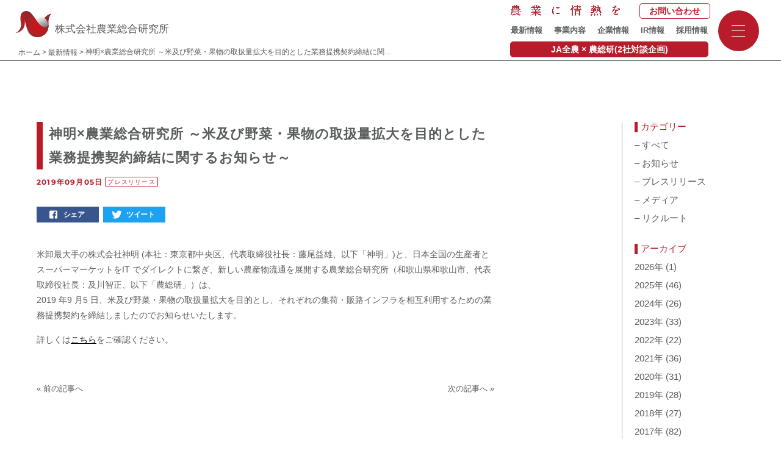

--- FILE ---
content_type: text/html; charset=UTF-8
request_url: https://nousouken.co.jp/topics/press-release/business-alliance-shinmei/
body_size: 14721
content:
<!DOCTYPE html>
<html lang="ja" id="js-html" class="pg-single">
<head>
<meta charset="UTF-8">
<meta http-equiv="X-UA-Compatible" content="IE=edge">
<meta name="theme-color" content="#ffffff">
<meta name="viewport" content="width=device-width,initial-scale=1,shrink-to-fit=no">
<meta name="format-detection" content="telephone=no">
<script>!function(t,e){"function"==typeof define&&define.amd?define([],e):"object"==typeof module&&module.exports?module.exports=e():t.ViewportExtra=e()}("undefined"!=typeof self?self:this,function(){"use strict";var t;return(t=function(t){if(this.minWidth=this.maxWidth=null,"number"==typeof t)this.minWidth=t;else{if("object"!=typeof t)throw new Error("ViewportExtra requires an argument that is number or object");if("number"==typeof t.minWidth&&(this.minWidth=t.minWidth),"number"==typeof t.maxWidth&&(this.maxWidth=t.maxWidth),"number"==typeof this.minWidth&&"number"==typeof this.maxWidth&&this.minWidth>this.maxWidth)throw new Error("ViewportExtra requires that maxWidth is not less than minWidth")}this.applyToElement()}).prototype.applyToElement=function(){if("undefined"!=typeof window){var e=t.createContent(this,window);e&&t.element.setAttribute("content",e)}},t.createContent=function(t,e){var i,n,o,d;return i=n="",o=[],d=e.document.documentElement.clientWidth,null!=t.minWidth&&t.minWidth===t.maxWidth?(i="width="+t.minWidth,n="initial-scale="+d/t.minWidth):null!=t.minWidth&&d<t.minWidth?(i="width="+t.minWidth,n="initial-scale="+d/t.minWidth):null!=t.maxWidth&&d>t.maxWidth&&(i="width="+t.maxWidth,n="initial-scale="+d/t.maxWidth),[i,n].forEach(function(t){t&&o.push(t)}),o.join(",")},t.createElement=function(){var t=document.createElement("meta");return t.setAttribute("name","viewport"),t.setAttribute("content","width=device-width,initial-scale=1"),document.head.insertBefore(t,null),t},t.element="undefined"==typeof window?null:document.querySelector('[name="viewport"]')||t.createElement(),t});
</script>
<script>new ViewportExtra(375)</script>
<link rel="shortcut icon" href="https://nousouken.co.jp/production/wp-content/themes/nousouken/assets/img/favicon.ico">
<link rel="apple-touch-icon" sizes="180x180" href="https://nousouken.co.jp/production/wp-content/themes/nousouken/assets/img/apple-touch-icon.png">
<link rel="stylesheet" href="https://nousouken.co.jp/production/wp-content/themes/nousouken/assets/css/style_202601.css">
<meta name='robots' content='index, follow, max-image-preview:large, max-snippet:-1, max-video-preview:-1' />

	<!-- This site is optimized with the Yoast SEO plugin v26.6 - https://yoast.com/wordpress/plugins/seo/ -->
	<title>神明×農業総合研究所 ～米及び野菜・果物の取扱量拡大を目的とした業務提携契約締結に関するお知らせ～ - 株式会社農業総合研究所</title>
	<link rel="canonical" href="https://nousouken.co.jp/topics/press-release/business-alliance-shinmei/" />
	<meta property="og:locale" content="ja_JP" />
	<meta property="og:type" content="article" />
	<meta property="og:title" content="神明×農業総合研究所 ～米及び野菜・果物の取扱量拡大を目的とした業務提携契約締結に関するお知らせ～ - 株式会社農業総合研究所" />
	<meta property="og:url" content="https://nousouken.co.jp/topics/press-release/business-alliance-shinmei/" />
	<meta property="og:site_name" content="株式会社農業総合研究所" />
	<meta property="article:published_time" content="2019-09-05T08:00:40+00:00" />
	<meta property="article:modified_time" content="2021-11-09T10:14:24+00:00" />
	<meta property="og:image" content="https://nousouken.co.jp/production/wp-content/uploads/2021/05/神明.png" />
	<meta property="og:image:width" content="600" />
	<meta property="og:image:height" content="400" />
	<meta property="og:image:type" content="image/png" />
	<meta name="author" content="塩崎航" />
	<meta name="twitter:card" content="summary_large_image" />
	<script type="application/ld+json" class="yoast-schema-graph">{"@context":"https://schema.org","@graph":[{"@type":"Article","@id":"https://nousouken.co.jp/topics/press-release/business-alliance-shinmei/#article","isPartOf":{"@id":"https://nousouken.co.jp/topics/press-release/business-alliance-shinmei/"},"author":{"name":"塩崎航","@id":"https://nousouken.co.jp/#/schema/person/cf6c3e4ab4dd5762ddadc3beee80f36b"},"headline":"神明×農業総合研究所 ～米及び野菜・果物の取扱量拡大を目的とした業務提携契約締結に関するお知らせ～","datePublished":"2019-09-05T08:00:40+00:00","dateModified":"2021-11-09T10:14:24+00:00","mainEntityOfPage":{"@id":"https://nousouken.co.jp/topics/press-release/business-alliance-shinmei/"},"wordCount":3,"publisher":{"@id":"https://nousouken.co.jp/#organization"},"image":{"@id":"https://nousouken.co.jp/topics/press-release/business-alliance-shinmei/#primaryimage"},"thumbnailUrl":"https://nousouken.co.jp/production/wp-content/uploads/2021/05/神明.png","articleSection":["プレスリリース"],"inLanguage":"ja"},{"@type":"WebPage","@id":"https://nousouken.co.jp/topics/press-release/business-alliance-shinmei/","url":"https://nousouken.co.jp/topics/press-release/business-alliance-shinmei/","name":"神明×農業総合研究所 ～米及び野菜・果物の取扱量拡大を目的とした業務提携契約締結に関するお知らせ～ - 株式会社農業総合研究所","isPartOf":{"@id":"https://nousouken.co.jp/#website"},"primaryImageOfPage":{"@id":"https://nousouken.co.jp/topics/press-release/business-alliance-shinmei/#primaryimage"},"image":{"@id":"https://nousouken.co.jp/topics/press-release/business-alliance-shinmei/#primaryimage"},"thumbnailUrl":"https://nousouken.co.jp/production/wp-content/uploads/2021/05/神明.png","datePublished":"2019-09-05T08:00:40+00:00","dateModified":"2021-11-09T10:14:24+00:00","breadcrumb":{"@id":"https://nousouken.co.jp/topics/press-release/business-alliance-shinmei/#breadcrumb"},"inLanguage":"ja","potentialAction":[{"@type":"ReadAction","target":["https://nousouken.co.jp/topics/press-release/business-alliance-shinmei/"]}]},{"@type":"ImageObject","inLanguage":"ja","@id":"https://nousouken.co.jp/topics/press-release/business-alliance-shinmei/#primaryimage","url":"https://nousouken.co.jp/production/wp-content/uploads/2021/05/神明.png","contentUrl":"https://nousouken.co.jp/production/wp-content/uploads/2021/05/神明.png","width":600,"height":400,"caption":"神明×農総研"},{"@type":"BreadcrumbList","@id":"https://nousouken.co.jp/topics/press-release/business-alliance-shinmei/#breadcrumb","itemListElement":[{"@type":"ListItem","position":1,"name":"ホーム","item":"https://nousouken.co.jp/"},{"@type":"ListItem","position":2,"name":"最新情報","item":"https://nousouken.co.jp/topics/"},{"@type":"ListItem","position":3,"name":"神明×農業総合研究所 ～米及び野菜・果物の取扱量拡大を目的とした業務提携契約締結に関するお知らせ～"}]},{"@type":"WebSite","@id":"https://nousouken.co.jp/#website","url":"https://nousouken.co.jp/","name":"株式会社農業総合研究所","description":"農業に情熱を。農業×ITベンチャー企業の農業総合研究所です。","publisher":{"@id":"https://nousouken.co.jp/#organization"},"potentialAction":[{"@type":"SearchAction","target":{"@type":"EntryPoint","urlTemplate":"https://nousouken.co.jp/?s={search_term_string}"},"query-input":{"@type":"PropertyValueSpecification","valueRequired":true,"valueName":"search_term_string"}}],"inLanguage":"ja"},{"@type":"Organization","@id":"https://nousouken.co.jp/#organization","name":"株式会社農業総合研究所","url":"https://nousouken.co.jp/","logo":{"@type":"ImageObject","inLanguage":"ja","@id":"https://nousouken.co.jp/#/schema/logo/image/","url":"https://nousouken.co.jp/production/wp-content/uploads/2021/05/opg.jpg","contentUrl":"https://nousouken.co.jp/production/wp-content/uploads/2021/05/opg.jpg","width":1200,"height":630,"caption":"株式会社農業総合研究所"},"image":{"@id":"https://nousouken.co.jp/#/schema/logo/image/"}},{"@type":"Person","@id":"https://nousouken.co.jp/#/schema/person/cf6c3e4ab4dd5762ddadc3beee80f36b","name":"塩崎航","image":{"@type":"ImageObject","inLanguage":"ja","@id":"https://nousouken.co.jp/#/schema/person/image/","url":"https://secure.gravatar.com/avatar/7c496a1f6b82bd882942de68f69539a8405b574703a6f2812bd6e387f665690a?s=96&d=mm&r=g","contentUrl":"https://secure.gravatar.com/avatar/7c496a1f6b82bd882942de68f69539a8405b574703a6f2812bd6e387f665690a?s=96&d=mm&r=g","caption":"塩崎航"}}]}</script>
	<!-- / Yoast SEO plugin. -->


<link rel="alternate" type="application/rss+xml" title="株式会社農業総合研究所 &raquo; 神明×農業総合研究所 ～米及び野菜・果物の取扱量拡大を目的とした業務提携契約締結に関するお知らせ～ のコメントのフィード" href="https://nousouken.co.jp/topics/press-release/business-alliance-shinmei/feed/" />
<link rel="alternate" title="oEmbed (JSON)" type="application/json+oembed" href="https://nousouken.co.jp/wp-json/oembed/1.0/embed?url=https%3A%2F%2Fnousouken.co.jp%2Ftopics%2Fpress-release%2Fbusiness-alliance-shinmei%2F" />
<link rel="alternate" title="oEmbed (XML)" type="text/xml+oembed" href="https://nousouken.co.jp/wp-json/oembed/1.0/embed?url=https%3A%2F%2Fnousouken.co.jp%2Ftopics%2Fpress-release%2Fbusiness-alliance-shinmei%2F&#038;format=xml" />
<style id='wp-img-auto-sizes-contain-inline-css' type='text/css'>
img:is([sizes=auto i],[sizes^="auto," i]){contain-intrinsic-size:3000px 1500px}
/*# sourceURL=wp-img-auto-sizes-contain-inline-css */
</style>
<style id='wp-block-library-inline-css' type='text/css'>
:root{--wp-block-synced-color:#7a00df;--wp-block-synced-color--rgb:122,0,223;--wp-bound-block-color:var(--wp-block-synced-color);--wp-editor-canvas-background:#ddd;--wp-admin-theme-color:#007cba;--wp-admin-theme-color--rgb:0,124,186;--wp-admin-theme-color-darker-10:#006ba1;--wp-admin-theme-color-darker-10--rgb:0,107,160.5;--wp-admin-theme-color-darker-20:#005a87;--wp-admin-theme-color-darker-20--rgb:0,90,135;--wp-admin-border-width-focus:2px}@media (min-resolution:192dpi){:root{--wp-admin-border-width-focus:1.5px}}.wp-element-button{cursor:pointer}:root .has-very-light-gray-background-color{background-color:#eee}:root .has-very-dark-gray-background-color{background-color:#313131}:root .has-very-light-gray-color{color:#eee}:root .has-very-dark-gray-color{color:#313131}:root .has-vivid-green-cyan-to-vivid-cyan-blue-gradient-background{background:linear-gradient(135deg,#00d084,#0693e3)}:root .has-purple-crush-gradient-background{background:linear-gradient(135deg,#34e2e4,#4721fb 50%,#ab1dfe)}:root .has-hazy-dawn-gradient-background{background:linear-gradient(135deg,#faaca8,#dad0ec)}:root .has-subdued-olive-gradient-background{background:linear-gradient(135deg,#fafae1,#67a671)}:root .has-atomic-cream-gradient-background{background:linear-gradient(135deg,#fdd79a,#004a59)}:root .has-nightshade-gradient-background{background:linear-gradient(135deg,#330968,#31cdcf)}:root .has-midnight-gradient-background{background:linear-gradient(135deg,#020381,#2874fc)}:root{--wp--preset--font-size--normal:16px;--wp--preset--font-size--huge:42px}.has-regular-font-size{font-size:1em}.has-larger-font-size{font-size:2.625em}.has-normal-font-size{font-size:var(--wp--preset--font-size--normal)}.has-huge-font-size{font-size:var(--wp--preset--font-size--huge)}.has-text-align-center{text-align:center}.has-text-align-left{text-align:left}.has-text-align-right{text-align:right}.has-fit-text{white-space:nowrap!important}#end-resizable-editor-section{display:none}.aligncenter{clear:both}.items-justified-left{justify-content:flex-start}.items-justified-center{justify-content:center}.items-justified-right{justify-content:flex-end}.items-justified-space-between{justify-content:space-between}.screen-reader-text{border:0;clip-path:inset(50%);height:1px;margin:-1px;overflow:hidden;padding:0;position:absolute;width:1px;word-wrap:normal!important}.screen-reader-text:focus{background-color:#ddd;clip-path:none;color:#444;display:block;font-size:1em;height:auto;left:5px;line-height:normal;padding:15px 23px 14px;text-decoration:none;top:5px;width:auto;z-index:100000}html :where(.has-border-color){border-style:solid}html :where([style*=border-top-color]){border-top-style:solid}html :where([style*=border-right-color]){border-right-style:solid}html :where([style*=border-bottom-color]){border-bottom-style:solid}html :where([style*=border-left-color]){border-left-style:solid}html :where([style*=border-width]){border-style:solid}html :where([style*=border-top-width]){border-top-style:solid}html :where([style*=border-right-width]){border-right-style:solid}html :where([style*=border-bottom-width]){border-bottom-style:solid}html :where([style*=border-left-width]){border-left-style:solid}html :where(img[class*=wp-image-]){height:auto;max-width:100%}:where(figure){margin:0 0 1em}html :where(.is-position-sticky){--wp-admin--admin-bar--position-offset:var(--wp-admin--admin-bar--height,0px)}@media screen and (max-width:600px){html :where(.is-position-sticky){--wp-admin--admin-bar--position-offset:0px}}
/*wp_block_styles_on_demand_placeholder:696c21552c2f4*/
/*# sourceURL=wp-block-library-inline-css */
</style>
<style id='classic-theme-styles-inline-css' type='text/css'>
/*! This file is auto-generated */
.wp-block-button__link{color:#fff;background-color:#32373c;border-radius:9999px;box-shadow:none;text-decoration:none;padding:calc(.667em + 2px) calc(1.333em + 2px);font-size:1.125em}.wp-block-file__button{background:#32373c;color:#fff;text-decoration:none}
/*# sourceURL=/wp-includes/css/classic-themes.min.css */
</style>
<link rel="https://api.w.org/" href="https://nousouken.co.jp/wp-json/" /><link rel="alternate" title="JSON" type="application/json" href="https://nousouken.co.jp/wp-json/wp/v2/posts/1517" /><link rel="EditURI" type="application/rsd+xml" title="RSD" href="https://nousouken.co.jp/production/xmlrpc.php?rsd" />
<link rel='shortlink' href='https://nousouken.co.jp/?p=1517' />
</head>
<script>
  (function(i,s,o,g,r,a,m){i['GoogleAnalyticsObject']=r;i[r]=i[r]||function(){
  (i[r].q=i[r].q||[]).push(arguments)},i[r].l=1*new Date();a=s.createElement(o),
  m=s.getElementsByTagName(o)[0];a.async=1;a.src=g;m.parentNode.insertBefore(a,m)
  })(window,document,'script','https://www.google-analytics.com/analytics.js','ga');

  ga('create', 'UA-77053459-1', 'auto');
  ga('send', 'pageview');

</script>
<body class="wp-singular post-template-default single single-post postid-1517 single-format-standard wp-theme-nousouken">
<svg xmlns="http://www.w3.org/2000/svg" class="svg-sprite"><symbol style="width:256px;height:256px" opacity="1" class="svg-sprite" id="sprite-chart" viewBox="0 0 512 512"><style>.st0{fill:#b81c2b}</style><path class="st0" fill="#b81c2b" d="M195.047 75.844h-16.25v33.203h-40.641v211.297h40.641v39.953h16.25v-39.953h40.641V109.047h-40.641zM512 49.438h-40.625V16.25h-16.266v33.188h-40.64V293.25h40.64v39.953h16.266V293.25H512zM56.875 203.172h-16.25v36.578H0v219.422h40.625v36.578h16.25v-36.578h40.656V239.75H56.875v-36.578zM81.281 256v186.922H16.25V256h65.031zm251.922-104.297h-16.25v33.188h-40.641v227.563h40.641v39.953h16.25v-39.953h40.641V184.891h-40.641v-33.188zm24.391 49.453v195.047h-65.031V201.156h65.031z"/></symbol><symbol style="width:256px;height:256px" class="svg-sprite" id="sprite-contact_white" viewBox="0 0 512 512"><path d="M510.678 112.275a70.823 70.823 0 00-14.662-31.054c-1.518-1.915-3.104-3.63-4.823-5.345-12.755-12.818-30.657-20.814-50.214-20.814H71.021c-19.557 0-37.395 7.996-50.21 20.814-1.715 1.715-3.301 3.43-4.823 5.345-7.203 8.788-12.358 19.428-14.602 31.054A68.69 68.69 0 000 126.087V385.92c0 9.968 2.114 19.55 5.884 28.203 3.497 8.26 8.653 15.734 14.926 22.001a77.4 77.4 0 004.892 4.494 70.957 70.957 0 0045.319 16.32h369.958c17.18 0 33.108-6.145 45.323-16.384 1.718-1.386 3.305-2.844 4.891-4.43 6.27-6.267 11.425-13.741 14.994-22.001v-.064c3.769-8.653 5.812-18.171 5.812-28.138V126.087a72.986 72.986 0 00-1.321-13.812zM46.509 101.571c6.345-6.338 14.866-10.175 24.512-10.175h369.958c9.646 0 18.242 3.837 24.512 10.175a34.402 34.402 0 013.112 3.637L274.696 274.203c-5.348 4.687-11.954 7.002-18.696 7.002-6.674 0-13.276-2.315-18.695-7.002L43.472 105.136c.858-1.25 1.915-2.436 3.037-3.565zM36.334 385.92V142.735L176.658 265.15 36.405 387.435c-.071-.464-.071-.986-.071-1.515zm404.645 34.677H71.021c-6.281 0-12.158-1.651-17.174-4.552l147.978-128.959 13.815 12.018c11.561 10.046 26.028 15.134 40.36 15.134a61.64 61.64 0 0040.432-15.134l13.808-12.018 147.92 128.959c-5.023 2.901-10.9 4.552-17.181 4.552zm34.687-34.677c0 .529 0 1.051-.068 1.515L335.346 265.221 475.666 142.8v243.12z" fill="#fff"/></symbol><symbol style="width:256px;height:256px" class="svg-sprite" id="sprite-contact" viewBox="0 0 512 512"><path d="M510.678 112.275a70.823 70.823 0 00-14.662-31.054c-1.518-1.915-3.104-3.63-4.823-5.345-12.755-12.818-30.657-20.814-50.214-20.814H71.021c-19.557 0-37.395 7.996-50.21 20.814-1.715 1.715-3.301 3.43-4.823 5.345-7.203 8.788-12.358 19.428-14.602 31.054A68.69 68.69 0 000 126.087V385.92c0 9.968 2.114 19.55 5.884 28.203 3.497 8.26 8.653 15.734 14.926 22.001a77.4 77.4 0 004.892 4.494 70.957 70.957 0 0045.319 16.32h369.958c17.18 0 33.108-6.145 45.323-16.384 1.718-1.386 3.305-2.844 4.891-4.43 6.27-6.267 11.425-13.741 14.994-22.001v-.064c3.769-8.653 5.812-18.171 5.812-28.138V126.087a72.986 72.986 0 00-1.321-13.812zM46.509 101.571c6.345-6.338 14.866-10.175 24.512-10.175h369.958c9.646 0 18.242 3.837 24.512 10.175a34.402 34.402 0 013.112 3.637L274.696 274.203c-5.348 4.687-11.954 7.002-18.696 7.002-6.674 0-13.276-2.315-18.695-7.002L43.472 105.136c.858-1.25 1.915-2.436 3.037-3.565zM36.334 385.92V142.735L176.658 265.15 36.405 387.435c-.071-.464-.071-.986-.071-1.515zm404.645 34.677H71.021c-6.281 0-12.158-1.651-17.174-4.552l147.978-128.959 13.815 12.018c11.561 10.046 26.028 15.134 40.36 15.134a61.64 61.64 0 0040.432-15.134l13.808-12.018 147.92 128.959c-5.023 2.901-10.9 4.552-17.181 4.552zm34.687-34.677c0 .529 0 1.051-.068 1.515L335.346 265.221 475.666 142.8v243.12z" fill="#b81c2b"/></symbol><symbol style="width:256px;height:256px" opacity="1" class="svg-sprite" id="sprite-highlight" viewBox="0 0 512 512"><style>.st0{fill:#b81c2b}</style><path class="st0" d="M77.609 448h52.781c7.516 0 13.609-6.094 13.609-13.609V315.094c0-7.516-6.094-13.609-13.609-13.609H77.609c-7.516 0-13.609 6.094-13.609 13.609v119.297C64 441.906 70.094 448 77.609 448zm120 0h52.781c7.516 0 13.609-6.094 13.609-13.609V235.094c0-7.516-6.094-13.609-13.609-13.609h-52.781c-7.516 0-13.609 6.094-13.609 13.609v199.297c0 7.515 6.094 13.609 13.609 13.609zm120 0h52.781c7.516 0 13.609-6.094 13.609-13.609V139.094c0-7.516-6.094-13.609-13.609-13.609h-52.781c-7.516 0-13.609 6.094-13.609 13.609v295.297c0 7.515 6.094 13.609 13.609 13.609zm120 0h52.781c7.516 0 13.609-6.094 13.609-13.609V43.094c0-7.516-6.094-13.609-13.609-13.609h-52.781c-7.516 0-13.609 6.094-13.609 13.609v391.297c0 7.515 6.094 13.609 13.609 13.609z" fill="#b81c2b"/><path class="st0" d="M498.391 482H45.609C38.094 482 32 475.906 32 468.391V13.609C32 6.094 25.906 0 18.391 0H13.61C6.094 0 0 6.094 0 13.609V498.39C0 505.906 6.094 512 13.609 512H498.39c7.516 0 13.609-6.094 13.609-13.609v-2.781c.001-7.516-6.093-13.61-13.608-13.61z" fill="#b81c2b"/></symbol><symbol class="svg-sprite" id="sprite-icon-share-facebbook" viewBox="0 0 512 512"><path d="M452 0H60C27 0 0 27 0 60v392c0 33 27 60 60 60h209.283V315.799H208v-78.998h61.283V179.39c0-64.456 31.549-102.789 104.154-102.789h60.443v79.023h-45.76c-28.27 0-30.154 11.035-30.154 31.638l-.102 49.539h72.461l-10.018 78.998h-62.443V512H452c33 0 60-27 60-60V60c0-33-27-60-60-60z" fill="#fff"/><path d="M420.309 315.799l10.018-78.998h-72.461l.102-49.539c0-20.603 1.885-31.638 30.154-31.638h45.76V76.601h-60.443c-72.605 0-104.154 38.333-104.154 102.789v57.411H208v78.998h61.283V512h88.582V315.799h62.444z" fill="#385590"/></symbol><symbol class="svg-sprite" id="sprite-icon-share-twitter" viewBox="0 0 400 400"><path d="M350 400H50c-27.6 0-50-22.4-50-50V50C0 22.4 22.4 0 50 0h300c27.6 0 50 22.4 50 50v300c0 27.6-22.4 50-50 50z" fill="#1da1f2"/><path d="M153.6 301.6c94.3 0 145.9-78.2 145.9-145.9 0-2.2 0-4.4-.1-6.6 10-7.2 18.7-16.3 25.6-26.6-9.2 4.1-19.1 6.8-29.5 8.1 10.6-6.3 18.7-16.4 22.6-28.4-9.9 5.9-20.9 10.1-32.6 12.4-9.4-10-22.7-16.2-37.4-16.2-28.3 0-51.3 23-51.3 51.3 0 4 .5 7.9 1.3 11.7-42.6-2.1-80.4-22.6-105.7-53.6-4.4 7.6-6.9 16.4-6.9 25.8 0 17.8 9.1 33.5 22.8 42.7-8.4-.3-16.3-2.6-23.2-6.4v.7c0 24.8 17.7 45.6 41.1 50.3-4.3 1.2-8.8 1.8-13.5 1.8-3.3 0-6.5-.3-9.6-.9 6.5 20.4 25.5 35.2 47.9 35.6-17.6 13.8-39.7 22-63.7 22-4.1 0-8.2-.2-12.2-.7 22.6 14.4 49.6 22.9 78.5 22.9" fill="#fff"/></symbol><symbol style="width:256px;height:256px" opacity="1" class="svg-sprite" id="sprite-library" viewBox="0 0 512 512"><style>.st0{fill:#b81c2b}</style><path class="st0" fill="#b81c2b" d="M115.774 335.487h194.387v18.588H115.774zm0-75.279h194.387v18.527H115.774zm0-75.346h194.387v18.588H115.774zm102.808-75.286h91.58v18.588h-91.58z"/><path class="st0" d="M385.112 396.188V39.614c0-2.294-.197-4.603-.592-6.768C381.3 14.19 365.006 0 345.438 0H184.686a43.454 43.454 0 00-30.741 12.747L53.637 112.986c-8.151 8.22-12.747 19.249-12.747 30.818v252.384c0 21.802 17.806 39.607 39.683 39.607h264.864c21.871 0 39.675-17.805 39.675-39.607zM170.634 27.529v89.074c0 9.662-3.745 13.399-13.339 13.399H68.222L170.634 27.529zM63.163 396.188V149.775h106.02c3.486 0 6.768-.85 9.655-2.362 4.079-2.036 7.361-5.324 9.328-9.328 1.519-2.894 2.302-6.115 2.302-9.526V22.272h154.97c7.156 0 13.331 4.33 15.959 10.574.92 2.104 1.376 4.337 1.376 6.768v356.574c0 9.518-7.748 17.342-17.335 17.342H80.574c-9.594 0-17.411-7.824-17.411-17.342z" fill="#b81c2b"/><path class="st0" d="M431.488 76.205h-26.732l1.375 22.272h25.356c9.594 0 17.349 7.748 17.349 17.342v356.573c0 9.519-7.755 17.342-17.349 17.342H166.562c-7.163 0-13.339-4.406-15.968-10.581-.85-2.097-1.374-4.33-1.374-6.761V456.89h-22.272v15.503c0 2.294.198 4.589.593 6.761 3.22 18.588 19.515 32.846 39.022 32.846h264.926c21.877 0 39.622-17.805 39.622-39.607V115.82c-.001-21.877-17.746-39.615-39.623-39.615z" fill="#b81c2b"/></symbol><symbol class="svg-sprite" id="sprite-logo" viewBox="0 0 121.6 87.2"><radialGradient id="a" cx="708.889" cy="46.684" r="38.671" gradientTransform="matrix(-1 0 0 1 791.01 0)" gradientUnits="userSpaceOnUse"><stop offset="0" stop-color="#b81c22"/><stop offset=".277" stop-color="#b61d23"/><stop offset=".561" stop-color="#ad2025"/><stop offset=".847" stop-color="#9f2328"/><stop offset="1" stop-color="#94252a"/></radialGradient><path d="M97.6 24.5c6.2-7.1 14.8-14.1 24-15.7-5.2 7.6-5.9 10-7.6 14.7-3.1 11.4.2 15.8-2.5 32-4.8 28.3-27.3 27.4-33 27.5-2.3.1-4.5.8-6.8.9-1.1.1-5.9.9-6.6.2 0 0-28-32.5-21.5-31.9 32.5 3.4 41.9-13.7 54-27.7z" fill="url(#a)"/><linearGradient id="b" gradientUnits="userSpaceOnUse" x1="64.415" y1="25.54" x2="95.901" y2="98.043"><stop offset="0" stop-color="#fff"/><stop offset="1"/></linearGradient><path d="M111.8 50.7c0 20.2-16.3 36.5-36.5 36.5S38.8 70.9 38.8 50.7s16.3-36.5 36.5-36.5 36.5 16.3 36.5 36.5z" fill="url(#b)"/><radialGradient id="c" cx="71.31" cy="44.344" r="41.762" gradientUnits="userSpaceOnUse"><stop offset="0" stop-color="#b81c22"/><stop offset=".277" stop-color="#b61d23"/><stop offset=".561" stop-color="#ad2025"/><stop offset=".847" stop-color="#9f2328"/><stop offset="1" stop-color="#94252a"/></radialGradient><path d="M60 13.8C51.2 1.9 44.7.6 30.9 2.9c-3 .5 2.3 47.5 19.7 70.7 4.8 6.4 11.2 11 17.7 12.3 0 0 14.4 3.6 27.1-4.5 5.5-3.5 11.3-9.4 14.8-18.8 2.4-7.5 2.2-11.4 2.1-16.7-2.7 5-5.5 8.6-11 8.6-17-.1-27.2-21.4-41.3-40.7z" fill="url(#c)"/><radialGradient id="d" cx="618.338" cy="301.777" r="32.726" gradientTransform="scale(1 -1) rotate(54.935 646.923 -440.646)" gradientUnits="userSpaceOnUse"><stop offset="0" stop-color="#b81c22"/><stop offset=".277" stop-color="#b61d23"/><stop offset=".561" stop-color="#ad2025"/><stop offset=".847" stop-color="#9f2328"/><stop offset="1" stop-color="#94252a"/></radialGradient><path d="M13.1 70.9C9.4 72.5 5.1 73 0 74.2c3-.8 7.7-3 9.9-5 6.3-6.1 9.6-10 11-19.7 1-6.4-1.9-18.9-1.7-25.2.2-7.3 1.1-9.3 2.2-13.1 1.8-5.3 8-11 16.7-11.2C47.6-.2 53.2 7.1 54 6.9c-39.9 3.6.4 45-40.9 64z" fill="url(#d)"/><radialGradient id="e" cx="75.789" cy="51.769" r="35.719" gradientUnits="userSpaceOnUse"><stop offset="0" stop-color="#c8161d"/><stop offset=".247" stop-color="#c6171e"/><stop offset=".501" stop-color="#be1a21"/><stop offset=".756" stop-color="#b11f24"/><stop offset="1" stop-color="#9e2428"/></radialGradient><path d="M112 46.6c-2.5 4.6-5.4 7.8-10.6 7.8-16.3 0-26.3-19.2-39.3-37.6-13.4 5.4-22.9 18.5-22.9 33.9v.8c3 8.2 6.7 16 11.3 22.1 4.8 6.4 11.2 11 17.7 12.3 0 0 14.1 3.5 26.8-4.3.3-.2.7-.4 1-.6 2.8-1.9 5.4-4.2 7.6-6.8 2.5-3 4.8-6.8 6.5-11.4.1-.2.1-.3.2-.5.5-1.6.9-3.1 1.2-4.4.5-2.3.7-4.7.7-7.1.1-1.5 0-2.9-.2-4.2z" fill="url(#e)"/></symbol><symbol class="svg-sprite" id="sprite-rss" viewBox="0 0 24 24"><path d="M0 0h24v24H0z" fill="none"/><circle cx="6.18" cy="17.82" r="2.18"/><path d="M4 4.44v2.83c7.03 0 12.73 5.7 12.73 12.73h2.83c0-8.59-6.97-15.56-15.56-15.56zm0 5.66v2.83c3.9 0 7.07 3.17 7.07 7.07h2.83c0-5.47-4.43-9.9-9.9-9.9z"/></symbol><symbol style="width:256px;height:256px" opacity="1" class="svg-sprite" id="sprite-schedule" viewBox="0 0 512 512"><style>.st0{fill:#b81c2b}</style><path class="st0" d="M149.193 103.525c15.994 0 28.964-12.97 28.964-28.972V28.964C178.157 12.97 165.187 0 149.193 0 133.19 0 120.22 12.97 120.22 28.964v45.589c0 16.003 12.97 28.972 28.973 28.972zm213.622 0c15.994 0 28.964-12.97 28.964-28.972V28.964C391.78 12.97 378.81 0 362.815 0c-16.003 0-28.972 12.97-28.972 28.964v45.589c0 16.003 12.97 28.972 28.972 28.972z" fill="#b81c2b"/><path class="st0" d="M435.164 41.287h-17.925v33.266c0 30.017-24.415 54.431-54.423 54.431-30.017 0-54.431-24.414-54.431-54.431V41.287h-104.77v33.266c0 30.017-24.414 54.431-54.422 54.431-30.018 0-54.432-24.414-54.432-54.431V41.287H76.836c-38.528 0-69.763 31.235-69.763 69.763v331.187C7.073 480.765 38.308 512 76.836 512h358.328c38.528 0 69.763-31.235 69.763-69.763V111.05c0-38.528-31.236-69.763-69.763-69.763zm35.818 400.95c0 19.748-16.07 35.818-35.818 35.818H76.836c-19.749 0-35.818-16.07-35.818-35.818V155.138h429.964v287.099z" fill="#b81c2b"/><path class="st0" fill="#b81c2b" d="M183.676 377.571h56.727v56.727h-56.727zm0-87.921h56.727v56.727h-56.727zm-87.911 87.921h56.718v56.727H95.765zm0-87.921h56.718v56.727H95.765zm263.752-87.92h56.718v56.727h-56.718zm-87.92 0h56.735v56.727h-56.735zm0 87.92h56.735v56.727h-56.735zm87.92 87.921h56.718v56.727h-56.718zm0-87.921h56.718v56.727h-56.718zm-87.92 87.921h56.735v56.727h-56.735zM183.676 201.73h56.727v56.727h-56.727zm-87.911 0h56.718v56.727H95.765z"/></symbol></svg><header class="c-header" id="js-c-header">
    <p>
    <a href="https://nousouken.co.jp" class="c-header__company-name js-page-transition">
      <svg class="c-header__company-name__logo">
        <use xlink:href="#sprite-logo"></use>
      </svg>
      <span class="c-header__company-name__text">株式会社農業総合研究所</span>
    </a>
  </p>
    <nav class="c-header__navi"><ul id="menu-upper" class="c-header__navi__list"><li id="menu-item-2416" class="menu-item menu-item-type-post_type menu-item-object-page current_page_parent menu-item-2416"><a href="https://nousouken.co.jp/topics/">最新情報</a></li>
<li id="menu-item-2417" class="menu-item menu-item-type-post_type menu-item-object-page menu-item-2417"><a href="https://nousouken.co.jp/service/">事業内容</a></li>
<li id="menu-item-2418" class="menu-item menu-item-type-post_type menu-item-object-page menu-item-2418"><a href="https://nousouken.co.jp/company/">企業情報</a></li>
<li id="menu-item-2419" class="menu-item menu-item-type-post_type menu-item-object-page menu-item-2419"><a href="https://nousouken.co.jp/ir/">IR情報</a></li>
<li id="menu-item-2420" class="menu-item menu-item-type-post_type menu-item-object-page menu-item-2420"><a href="https://nousouken.co.jp/recruit/">採用情報</a></li>
</ul></nav>  <picture class="c-header__sub-title">
    <source data-srcset="https://nousouken.co.jp/production/wp-content/themes/nousouken/assets/img/header_sub_title.webp" type="image/webp">
    <img data-src="https://nousouken.co.jp/production/wp-content/themes/nousouken/assets/img/header_sub_title.png" alt="農業に情熱を" class="lazyload">
  </picture>
  <p class="c-header__contact">
    <a href="https://nousouken.co.jp/contact/" class="c-header__contact__link">お問い合わせ</a>
  </p>

  <p id="breadcrumbs"><span><span><a href="https://nousouken.co.jp/">ホーム</a></span> &gt; <span><a href="https://nousouken.co.jp/topics/">最新情報</a></span> &gt; <span class="breadcrumb_last" aria-current="page"><strong>神明×農業総合研究所 ～米及び野菜・果物の取扱量拡大を目的とした業務提携契約締結に関するお知らせ～</strong></span></span></p>  <p class="c-header__ja-link">
    <a href="/topics/media/intimate-relationship-between-food-and-agriculture-changed-by-distribution-ja-zennoh-nousouken/" class="c-header__ja-link__link">JA全農 × 農総研(2社対談企画)</a>
  </p>
</header>
<div class="c-global-navi" id="global-navi">
    <div class="c-navi-contents">
    <div class="c-navi-contents__column-set">
      <div class="c-navi-contents__column-set__column">
        <h2 class="c-navi-contents__column-set__column__company-name">
          <a href="https://nousouken.co.jp" class="c-navi-contents__column-set__column__company-name__link js-page-transition">
            <svg class="c-navi-contents__column-set__column__company-name__link__logo">
              <use xlink:href="#sprite-logo"></use>
            </svg>
            <span class="c-navi-contents__column-set__column__company-name__link__text">株式会社農業総合研究所</span>
          </a>
        </h2>
        <nav class="c-navi-contents__column-set__column__navi"><ul id="menu-global-common-menu" class="c-navi-contents__column-set__column__navi__list"><li id="menu-item-98" class="menu-item menu-item-type-post_type menu-item-object-page menu-item-98"><a href="https://nousouken.co.jp/service/">事業内容</a></li>
<li id="menu-item-99" class="menu-item menu-item-type-post_type menu-item-object-page menu-item-99"><a href="https://nousouken.co.jp/company/">企業情報</a></li>
<li id="menu-item-97" class="menu-item menu-item-type-post_type menu-item-object-page current_page_parent menu-item-97"><a href="https://nousouken.co.jp/topics/">最新情報</a></li>
<li id="menu-item-100" class="menu-item menu-item-type-post_type menu-item-object-page menu-item-100"><a href="https://nousouken.co.jp/ir/"><span class="montserrat">IR</span>情報</a></li>
<li id="menu-item-101" class="menu-item menu-item-type-post_type menu-item-object-page menu-item-101"><a href="https://nousouken.co.jp/recruit/">採用情報</a></li>
<li id="menu-item-102" class="menu-item menu-item-type-post_type menu-item-object-page menu-item-102"><a href="https://nousouken.co.jp/contact/">お問い合わせ</a></li>
</ul></nav>        <p class="c-navi-contents__column-set__column__ja-link">
          <a href="/topics/media/intimate-relationship-between-food-and-agriculture-changed-by-distribution-ja-zennoh-nousouken/" class="c-navi-contents__column-set__column__ja-link__link">JA全農 × 農総研(2社対談企画)</a>
        </p>
        <p class="c-navi-contents__column-set__column__banner">
          <a href="https://shopping.jreast.co.jp/shop/detail/s114" class="c-navi-contents__column-set__column__banner__link" target="_blank" rel="noopener noreferrer">
            <picture class="c-navi-contents__column-set__column__banner__link__picture">
              <source media="(min-width: 751px)" srcset="https://nousouken.co.jp/production/wp-content/themes/nousouken/assets/img/jr_emall.webp" type="image/webp" class="c-navi-contents__column-set__column__banner__link__picture__img">
              <img src="https://nousouken.co.jp/production/wp-content/themes/nousouken/assets/img/jr_emall.jpg" alt="農家の直売所 JRE MALL店" class="c-navi-contents__column-set__column__banner__link__picture__img">
            </picture>
          </a>
          <span class="c-navi-contents__column-set__column__banner__capture">農総研の産直農産物を購入できるECサイト</span>
        </p>
        <ul class="c-navi-contents__column-set__column__sub-navi-list">
          <li class="c-navi-contents__column-set__column__sub-navi-list__item">
            <a href="https://nousouken.co.jp/production/wp-content/themes/nousouken/assets/img/company_information_vol6.pdf" target="_blank" rel="noopener noreferrer" class="c-navi-contents__column-set__column__sub-navi-list__item__link js-page-transition">会社案内 ダウンロード
            <picture class="c-navi-contents__column-set__column__sub-navi-list__item__link__picture">
              <source srcset="https://nousouken.co.jp/production/wp-content/themes/nousouken/assets/img/file_icon.webp" type="image/webp">
              <img src="https://nousouken.co.jp/production/wp-content/themes/nousouken/assets/img/file_icon.png" alt="ファイルアイコン">
            </picture>
            </a>
          </li>
          <li class="c-navi-contents__column-set__column__sub-navi-list__item">
            <a href="https://nousouken.co.jp/social-media-policy/" class="c-navi-contents__column-set__column__sub-navi-list__item__link js-page-transition">ソーシャルメディアポリシー</a>
          </li>
          <li class="c-navi-contents__column-set__column__sub-navi-list__item">
            <a href="https://nousouken.co.jp/sitemap" class="c-navi-contents__column-set__column__sub-navi-list__item__link js-page-transition">サイトマップ</a>
          </li>
          <li class="c-navi-contents__column-set__column__sub-navi-list__item">
            <a href="https://nousouken.co.jp/privacy-policy/" class="c-navi-contents__column-set__column__sub-navi-list__item__link js-page-transition">プライバシーポリシー</a>
          </li>
        </ul>
      </div>
      <div class="c-navi-contents__column-set__column">
        <p class="c-navi-contents__column-set__column__access">Access</p>
        <div class="c-navi-contents__column-set__column__area">
          <p class="c-navi-contents__column-set__column__area__name">□ 和歌山本社</p>
          <p class="c-navi-contents__column-set__column__area__address">〒640-8341 和歌山市黒田99-12 寺本ビルⅡ 4F</p>
          <p class="c-navi-contents__column-set__column__area__phone-fax">TEL. <a href="tel:0734977077" class="c-navi-contents__column-set__column__area__phone-fax__tel">073-497-7077</a><span class="c-navi-contents__column-set__column__area__phone-fax__fax">FAX. 073-497-7013</span></p>
          <p class="c-navi-contents__column-set__column__area__map"><a href="https://www.google.co.jp/maps/place/%EF%BC%88%E6%A0%AA%EF%BC%89%E8%BE%B2%E6%A5%AD%E7%B7%8F%E5%90%88%E7%A0%94%E7%A9%B6%E6%89%80/@34.2335597,135.1902304,17z/data=!3m1!4b1!4m5!3m4!1s0x6000b2bf6e73d721:0x31351ce314a3eaa9!8m2!3d34.2335597!4d135.1924191?hl=ja" target="_blank" rel="noopener noreferrer"  class="c-navi-contents__column-set__column__area__map__link">Google Map</a></p>
        </div>
        <div class="c-navi-contents__column-set__column__area">
          <p class="c-navi-contents__column-set__column__area__name">□ 東京営業所</p>
          <p class="c-navi-contents__column-set__column__area__address">〒140-0014 東京都品川区大井1-47-1 NTビル8F</p>
          <p class="c-navi-contents__column-set__column__area__phone-fax">TEL. <a href="tel:0364171047" class="c-navi-contents__column-set__column__area__phone-fax__tel">03-6417-1047</a><span class="c-navi-contents__column-set__column__area__phone-fax__fax">FAX. 03-6417-1048</span></p>
          <p class="c-navi-contents__column-set__column__area__map"><a href="https://www.google.co.jp/maps/place/NT%E3%83%93%E3%83%AB/@35.6053049,139.7303634,17z/data=!3m1!4b1!4m5!3m4!1s0x60188b7657ec7859:0xf6d25dc6802c156e!8m2!3d35.6053049!4d139.7325521?hl=ja" target="_blank" rel="noopener noreferrer"  class="c-navi-contents__column-set__column__area__map__link">Google Map</a></p>
        </div>
        <div class="c-navi-contents__column-set__column__area">
          <p class="c-navi-contents__column-set__column__area__name">□ 大阪営業所</p>
          <p class="c-navi-contents__column-set__column__area__address">〒532-0011 大阪府大阪市淀川区西中島4-12-12 大阪太平ビル9F</p>
          <p class="c-navi-contents__column-set__column__area__phone-fax">TEL. <a href="tel:0648626815" class="c-navi-contents__column-set__column__area__phone-fax__tel">06-4862-6815</a><span class="c-navi-contents__column-set__column__area__phone-fax__fax">FAX. 06-4862-6816</span></p>
          <p class="c-navi-contents__column-set__column__area__map"><a href="https://www.google.co.jp/maps/place/%E3%80%92532-0011+%E5%A4%A7%E9%98%AA%E5%BA%9C%E5%A4%A7%E9%98%AA%E5%B8%82%E6%B7%80%E5%B7%9D%E5%8C%BA%E8%A5%BF%E4%B8%AD%E5%B3%B6%EF%BC%94%E4%B8%81%E7%9B%AE%EF%BC%91%EF%BC%92%E2%88%92%EF%BC%91%EF%BC%92+%E5%A4%A7%E9%98%AA%E5%A4%AA%E5%B9%B3%E3%83%93%E3%83%AB/@34.7270119,135.492275,17z/data=!3m1!4b1!4m5!3m4!1s0x6000e431b31555b5:0x8b9cc27b22890ea1!8m2!3d34.7270119!4d135.4944637?hl=ja" target="_blank" rel="noopener noreferrer"  class="c-navi-contents__column-set__column__area__map__link">Google Map</a></p>
        </div>
        <div class="c-navi-contents__column-set__column__area">
          <p class="c-navi-contents__column-set__column__area__name">□ 名古屋営業所</p>
          <p class="c-navi-contents__column-set__column__area__address">〒460-0007<br>愛知県名古屋市中区新栄2丁目1−４<br>アソルティ新栄10C</p>
          <p class="c-navi-contents__column-set__column__area__map"><a href="https://www.google.co.jp/maps/place/%E3%82%A2%E3%82%BD%E3%83%AB%E3%83%86%E3%82%A3%E6%96%B0%E6%A0%84/@35.1695978,136.9178267,17z/data=!3m1!4b1!4m5!3m4!1s0x6003718347c5734f:0xa7af254e58f54eb5!8m2!3d35.1695978!4d136.9200154?hl=ja" target="_blank" rel="noopener noreferrer"  class="c-navi-contents__column-set__column__area__map__link">Google Map</a></p>
        </div>
      </div>
    </div>
    <small class="c-navi-contents__copyright">Copyright © Nousouken Corporation. All Rights Reserved.</small>
  </div></div>
<button aria-controls="global-navi" aria-expanded="false" class="c-menu-btn" id="js-c-menu-btn" type="button">
  <span class="c-menu-btn__line">-</span>
  <span class="c-menu-btn__line">-</span>
  <span class="c-menu-btn__line">-</span>
</button>
<main class="main" id="js-main"><div class="l-column-set">
  <div class="l-column-set__column">
            <section class="pg-single__box">
      <h1 class="pg-single__box__title">神明×農業総合研究所 ～米及び野菜・果物の取扱量拡大を目的とした業務提携契約締結に関するお知らせ～</h1>
      <p class="pg-single__box__date" itemprop="datePublished" content="2019-09-05">
        2019年09月05日        <span class="pg-single__box__date__category">プレスリリース</span>
      </p>
      <ul class="pg-single__box__sns">
        <li class="pg-single__box__sns__item">
          <a
            class="pg-single__box__sns__item__anc"
            href="https://www.facebook.com/sharer/sharer.php?u=https://nousouken.co.jp/topics/press-release/business-alliance-shinmei/"
            target="_blank"
          >
            <svg class="pg-single__box__sns__item__anc__svg">
              <use xlink:href="#sprite-icon-share-facebbook"></use>
            </svg>
            <span class="pg-single__box__sns__item-text">シェア</span>
          </a>
        </li>
        <li class="pg-single__box__sns__item">
          <a
            class="pg-single__box__sns__item__anc"
            href="http://twitter.com/share?text=%E7%A5%9E%E6%98%8E%C3%97%E8%BE%B2%E6%A5%AD%E7%B7%8F%E5%90%88%E7%A0%94%E7%A9%B6%E6%89%80+%EF%BD%9E%E7%B1%B3%E5%8F%8A%E3%81%B3%E9%87%8E%E8%8F%9C%E3%83%BB%E6%9E%9C%E7%89%A9%E3%81%AE%E5%8F%96%E6%89%B1%E9%87%8F%E6%8B%A1%E5%A4%A7%E3%82%92%E7%9B%AE%E7%9A%84%E3%81%A8%E3%81%97%E3%81%9F%E6%A5%AD%E5%8B%99%E6%8F%90%E6%90%BA%E5%A5%91%E7%B4%84%E7%B7%A0%E7%B5%90%E3%81%AB%E9%96%A2%E3%81%99%E3%82%8B%E3%81%8A%E7%9F%A5%E3%82%89%E3%81%9B%EF%BD%9E&url=https://nousouken.co.jp/topics/press-release/business-alliance-shinmei/"
            rel="nofollow"
            target="_blank"
          >
            <svg class="pg-single__box__sns__item__anc__svg">
              <use xlink:href="#sprite-icon-share-twitter"></use>
            </svg>
            <span class="pg-single__box__sns__item-text">ツイート</span>
          </a>
        </li>
      </ul>
      <div class="pg-single__box__content">
        <div class="pg-single__box__content__lower-box">
          <p>米卸最大手の株式会社神明 (本社：東京都中央区、代表取締役社長：藤尾益雄、以下「神明」)と、日本全国の生産者とスーパーマーケットをIT でダイレクトに繋ぎ、新しい農産物流通を展開する農業総合研究所（和歌山県和歌山市、代表取締役社長：及川智正、以下「農総研」）は、<br />
2019 年9 月5 日、米及び野菜・果物の取扱量拡大を目的とし、それぞれの集荷・販路インフラを相互利用するための業務提携契約を締結しましたのでお知らせいたします。&nbsp;</p>
<p>詳しくは<a href="https://www.nousouken.co.jp/production/wp-content/uploads/2019/09/b76369096c1161267b4f8033999c0a92-1.pdf" target="_blank" rel="noopener">こちら</a>をご確認ください。&nbsp;</p>
        </div>
      </div>
      <p class="pg-single__box__next"><a href="https://nousouken.co.jp/topics/press-release/business-alliance-dely-kurashil/" rel="next">次の記事へ &raquo;</a></p>
      <p class="pg-single__box__prev"><a href="https://nousouken.co.jp/topics/press-release/business-alliance-agri-media/" rel="prev">&laquo; 前の記事へ</a></p>
    </section>
            <section class="pg-single__recent-posts">
      <h2 class="pg-single__recent-posts__title">最新記事</h2>
        <div class="pg-single__recent-posts__wrapper">
                  <article class="pg-single__recent-posts__post">
            <figure class="pg-single__recent-posts__post__figure">
                              <a href="https://nousouken.co.jp/topics/press-release/20260113satsuma/" class="pg-single__recent-posts__post__figure__link js-page-transition">
                  <img data-src="https://nousouken.co.jp/production/wp-content/themes/nousouken/assets/img/topics_post_spacer_3x2.png" alt="スペーサー" class="pg-single__recent-posts__post__figure__link__img lazyload" style="background-image: url(https://nousouken.co.jp/production/wp-content/uploads/2026/01/36232c6b7771e3698b8af5a944903994-scaled.jpeg)">
                </a>
                          </figure>
            <p class="pg-single__recent-posts__post__date" itemprop="datePublished" content="2026-01-13">
              2026年01月13日              <span class="pg-single__recent-posts__post__date__category">プレスリリース</span>
            </p>
            <h2 class="pg-single__recent-posts__post__title"><a href="https://nousouken.co.jp/topics/press-release/20260113satsuma/" class="js-page-transition">温州みかん、平均単価・出荷件数ともに前年比増も「過去最高」と「大玉化」—品質の二極化が加速　〜気候変動に対応できるかで、品質や価格差を生む時代に〜</a></h2>
          </article>
                    <article class="pg-single__recent-posts__post">
            <figure class="pg-single__recent-posts__post__figure">
                              <a href="https://nousouken.co.jp/topics/press-release/2025farmfresh%ef%bd%b0whitepaper/" class="pg-single__recent-posts__post__figure__link js-page-transition">
                  <img data-src="https://nousouken.co.jp/production/wp-content/themes/nousouken/assets/img/topics_post_spacer_3x2.png" alt="スペーサー" class="pg-single__recent-posts__post__figure__link__img lazyload" style="background-image: url(https://nousouken.co.jp/production/wp-content/uploads/2025/12/7ee6c9f8488003372709e6e9d2a9ff7d.png)">
                </a>
                          </figure>
            <p class="pg-single__recent-posts__post__date" itemprop="datePublished" content="2025-12-25">
              2025年12月25日              <span class="pg-single__recent-posts__post__date__category">プレスリリース</span>
            </p>
            <h2 class="pg-single__recent-posts__post__title"><a href="https://nousouken.co.jp/topics/press-release/2025farmfresh%ef%bd%b0whitepaper/" class="js-page-transition">【産直白書2025 刊行】猛暑・生育不良・価格高騰の中で見えた農業の変化</a></h2>
          </article>
                    <article class="pg-single__recent-posts__post">
            <figure class="pg-single__recent-posts__post__figure">
                              <a href="https://nousouken.co.jp/topics/information/20251223shareholder_benefits/" class="pg-single__recent-posts__post__figure__link js-page-transition">
                  <img data-src="https://nousouken.co.jp/production/wp-content/themes/nousouken/assets/img/topics_post_spacer_3x2.png" alt="スペーサー" class="pg-single__recent-posts__post__figure__link__img lazyload" style="background-image: url(https://nousouken.co.jp/production/wp-content/uploads/2025/12/53e0b5987b8f4091133d1a82b59e5e8e.jpg)">
                </a>
                          </figure>
            <p class="pg-single__recent-posts__post__date" itemprop="datePublished" content="2025-12-23">
              2025年12月23日              <span class="pg-single__recent-posts__post__date__category">お知らせ</span>
            </p>
            <h2 class="pg-single__recent-posts__post__title"><a href="https://nousouken.co.jp/topics/information/20251223shareholder_benefits/" class="js-page-transition">株主優待に関するお知らせ</a></h2>
          </article>
                </div>
    </section>
  </div>
  <div class="l-column-set__column">
    <div class="c-side-archive">
  <div class="c-side-archive__box first">
        <p class="c-side-archive__box__title">カテゴリー</p>
      <ul>
        <li>
          <a href="https://nousouken.co.jp/topics/" class="js-page-transition"><span class="c-side-archive__box__title__line">– </span>すべて</a>
        </li>
                <li>
          <a href="https://nousouken.co.jp/topics/category/information/" class="js-page-transition"><span class="c-side-archive__box__title__line">– </span>お知らせ</a>
        </li>
                <li>
          <a href="https://nousouken.co.jp/topics/category/press-release/" class="js-page-transition"><span class="c-side-archive__box__title__line">– </span>プレスリリース</a>
        </li>
                <li>
          <a href="https://nousouken.co.jp/topics/category/media/" class="js-page-transition"><span class="c-side-archive__box__title__line">– </span>メディア</a>
        </li>
                <li>
          <a href="https://nousouken.co.jp/topics/category/recruit/" class="js-page-transition"><span class="c-side-archive__box__title__line">– </span>リクルート</a>
        </li>
              </ul>
  </div>
  <div class="c-side-archive__box">
    <p class="c-side-archive__box__title">アーカイブ</p>
    <ul>
    	<li><a href='https://nousouken.co.jp/topics/2026/'>2026年</a>&nbsp;(1)</li>
	<li><a href='https://nousouken.co.jp/topics/2025/'>2025年</a>&nbsp;(46)</li>
	<li><a href='https://nousouken.co.jp/topics/2024/'>2024年</a>&nbsp;(26)</li>
	<li><a href='https://nousouken.co.jp/topics/2023/'>2023年</a>&nbsp;(33)</li>
	<li><a href='https://nousouken.co.jp/topics/2022/'>2022年</a>&nbsp;(22)</li>
	<li><a href='https://nousouken.co.jp/topics/2021/'>2021年</a>&nbsp;(36)</li>
	<li><a href='https://nousouken.co.jp/topics/2020/'>2020年</a>&nbsp;(31)</li>
	<li><a href='https://nousouken.co.jp/topics/2019/'>2019年</a>&nbsp;(28)</li>
	<li><a href='https://nousouken.co.jp/topics/2018/'>2018年</a>&nbsp;(27)</li>
	<li><a href='https://nousouken.co.jp/topics/2017/'>2017年</a>&nbsp;(82)</li>
	<li><a href='https://nousouken.co.jp/topics/2016/'>2016年</a>&nbsp;(47)</li>
	<li><a href='https://nousouken.co.jp/topics/2015/'>2015年</a>&nbsp;(15)</li>
    </ul>
  </div>
</div>  </div>
  <div class="c-side-archive">
  <div class="c-side-archive__box first">
        <p class="c-side-archive__box__title">カテゴリー</p>
      <ul>
        <li>
          <a href="https://nousouken.co.jp/topics/" class="js-page-transition"><span class="c-side-archive__box__title__line">– </span>すべて</a>
        </li>
                <li>
          <a href="https://nousouken.co.jp/topics/category/information/" class="js-page-transition"><span class="c-side-archive__box__title__line">– </span>お知らせ</a>
        </li>
                <li>
          <a href="https://nousouken.co.jp/topics/category/press-release/" class="js-page-transition"><span class="c-side-archive__box__title__line">– </span>プレスリリース</a>
        </li>
                <li>
          <a href="https://nousouken.co.jp/topics/category/media/" class="js-page-transition"><span class="c-side-archive__box__title__line">– </span>メディア</a>
        </li>
                <li>
          <a href="https://nousouken.co.jp/topics/category/recruit/" class="js-page-transition"><span class="c-side-archive__box__title__line">– </span>リクルート</a>
        </li>
              </ul>
  </div>
  <div class="c-side-archive__box">
    <p class="c-side-archive__box__title">アーカイブ</p>
    <ul>
    	<li><a href='https://nousouken.co.jp/topics/2026/'>2026年</a>&nbsp;(1)</li>
	<li><a href='https://nousouken.co.jp/topics/2025/'>2025年</a>&nbsp;(46)</li>
	<li><a href='https://nousouken.co.jp/topics/2024/'>2024年</a>&nbsp;(26)</li>
	<li><a href='https://nousouken.co.jp/topics/2023/'>2023年</a>&nbsp;(33)</li>
	<li><a href='https://nousouken.co.jp/topics/2022/'>2022年</a>&nbsp;(22)</li>
	<li><a href='https://nousouken.co.jp/topics/2021/'>2021年</a>&nbsp;(36)</li>
	<li><a href='https://nousouken.co.jp/topics/2020/'>2020年</a>&nbsp;(31)</li>
	<li><a href='https://nousouken.co.jp/topics/2019/'>2019年</a>&nbsp;(28)</li>
	<li><a href='https://nousouken.co.jp/topics/2018/'>2018年</a>&nbsp;(27)</li>
	<li><a href='https://nousouken.co.jp/topics/2017/'>2017年</a>&nbsp;(82)</li>
	<li><a href='https://nousouken.co.jp/topics/2016/'>2016年</a>&nbsp;(47)</li>
	<li><a href='https://nousouken.co.jp/topics/2015/'>2015年</a>&nbsp;(15)</li>
    </ul>
  </div>
</div></div>
</main>
<section class="c-modal" id="js-c-modal">
  <div class="c-modal__inner">
    <button class="c-modal__inner__close-btn" id="js-c-modal__inner__close-btn" aria-label="モーダル閉じるボタン"></button>
    <div class="c-modal__inner__word-box c-modal__inner__word-box-1">
      <p class="c-modal__inner__word-box__word">農直システムとは</p>
      <p class="c-modal__inner__word-box__description">生産者と生活者をつなぐ、農業総合研究所独自のシステム（サービス）です。農産物の栽培管理や販売支援など、生産者をサポートするシステムと商品の出荷情報や生産者情報、おススメのレシピなどが確認できる生活者向けのスマホアプリを展開しています。</p>
    </div>
    <div class="c-modal__inner__word-box c-modal__inner__word-box-2">
      <p class="c-modal__inner__word-box__word">産直流通とは</p>
      <p class="c-modal__inner__word-box__description">農業総合研究所の「産直流通」とは、独自の物流網とITプラットフォームを構築することにより、全国から生産者の顔が見える安心・安全で新鮮な農産物を最短（低コストかつスピーディー）で生活者にお届けすることです。</p>
    </div>
    <!-- <p class="c-modal__inner__industry-navigation">
      <a href="https://nousouken.co.jp/industry-navigation/" target="_blank" rel="noopener noreferrer" class="c-modal__inner__industry-navigation__link">業界ナビページへ</a>
    </p> -->
  </div>
</section>


<footer class="c-footer" id="js-c-footer">
    <div class="c-navi-contents">
    <div class="c-navi-contents__column-set">
      <div class="c-navi-contents__column-set__column">
        <h2 class="c-navi-contents__column-set__column__company-name">
          <a href="https://nousouken.co.jp" class="c-navi-contents__column-set__column__company-name__link js-page-transition">
            <svg class="c-navi-contents__column-set__column__company-name__link__logo">
              <use xlink:href="#sprite-logo"></use>
            </svg>
            <span class="c-navi-contents__column-set__column__company-name__link__text">株式会社農業総合研究所</span>
          </a>
        </h2>
        <nav class="c-navi-contents__column-set__column__navi"><ul id="menu-global-common-menu-1" class="c-navi-contents__column-set__column__navi__list"><li class="menu-item menu-item-type-post_type menu-item-object-page menu-item-98"><a href="https://nousouken.co.jp/service/">事業内容</a></li>
<li class="menu-item menu-item-type-post_type menu-item-object-page menu-item-99"><a href="https://nousouken.co.jp/company/">企業情報</a></li>
<li class="menu-item menu-item-type-post_type menu-item-object-page current_page_parent menu-item-97"><a href="https://nousouken.co.jp/topics/">最新情報</a></li>
<li class="menu-item menu-item-type-post_type menu-item-object-page menu-item-100"><a href="https://nousouken.co.jp/ir/"><span class="montserrat">IR</span>情報</a></li>
<li class="menu-item menu-item-type-post_type menu-item-object-page menu-item-101"><a href="https://nousouken.co.jp/recruit/">採用情報</a></li>
<li class="menu-item menu-item-type-post_type menu-item-object-page menu-item-102"><a href="https://nousouken.co.jp/contact/">お問い合わせ</a></li>
</ul></nav>        <p class="c-navi-contents__column-set__column__ja-link">
          <a href="/topics/media/intimate-relationship-between-food-and-agriculture-changed-by-distribution-ja-zennoh-nousouken/" class="c-navi-contents__column-set__column__ja-link__link">JA全農 × 農総研(2社対談企画)</a>
        </p>
        <p class="c-navi-contents__column-set__column__banner">
          <a href="https://shopping.jreast.co.jp/shop/detail/s114" class="c-navi-contents__column-set__column__banner__link" target="_blank" rel="noopener noreferrer">
            <picture class="c-navi-contents__column-set__column__banner__link__picture">
              <source media="(min-width: 751px)" srcset="https://nousouken.co.jp/production/wp-content/themes/nousouken/assets/img/jr_emall.webp" type="image/webp" class="c-navi-contents__column-set__column__banner__link__picture__img">
              <img src="https://nousouken.co.jp/production/wp-content/themes/nousouken/assets/img/jr_emall.jpg" alt="農家の直売所 JRE MALL店" class="c-navi-contents__column-set__column__banner__link__picture__img">
            </picture>
          </a>
          <span class="c-navi-contents__column-set__column__banner__capture">農総研の産直農産物を購入できるECサイト</span>
        </p>
        <ul class="c-navi-contents__column-set__column__sub-navi-list">
          <li class="c-navi-contents__column-set__column__sub-navi-list__item">
            <a href="https://nousouken.co.jp/production/wp-content/themes/nousouken/assets/img/company_information_vol6.pdf" target="_blank" rel="noopener noreferrer" class="c-navi-contents__column-set__column__sub-navi-list__item__link js-page-transition">会社案内 ダウンロード
            <picture class="c-navi-contents__column-set__column__sub-navi-list__item__link__picture">
              <source srcset="https://nousouken.co.jp/production/wp-content/themes/nousouken/assets/img/file_icon.webp" type="image/webp">
              <img src="https://nousouken.co.jp/production/wp-content/themes/nousouken/assets/img/file_icon.png" alt="ファイルアイコン">
            </picture>
            </a>
          </li>
          <li class="c-navi-contents__column-set__column__sub-navi-list__item">
            <a href="https://nousouken.co.jp/social-media-policy/" class="c-navi-contents__column-set__column__sub-navi-list__item__link js-page-transition">ソーシャルメディアポリシー</a>
          </li>
          <li class="c-navi-contents__column-set__column__sub-navi-list__item">
            <a href="https://nousouken.co.jp/sitemap" class="c-navi-contents__column-set__column__sub-navi-list__item__link js-page-transition">サイトマップ</a>
          </li>
          <li class="c-navi-contents__column-set__column__sub-navi-list__item">
            <a href="https://nousouken.co.jp/privacy-policy/" class="c-navi-contents__column-set__column__sub-navi-list__item__link js-page-transition">プライバシーポリシー</a>
          </li>
        </ul>
      </div>
      <div class="c-navi-contents__column-set__column">
        <p class="c-navi-contents__column-set__column__access">Access</p>
        <div class="c-navi-contents__column-set__column__area">
          <p class="c-navi-contents__column-set__column__area__name">□ 和歌山本社</p>
          <p class="c-navi-contents__column-set__column__area__address">〒640-8341 和歌山市黒田99-12 寺本ビルⅡ 4F</p>
          <p class="c-navi-contents__column-set__column__area__phone-fax">TEL. <a href="tel:0734977077" class="c-navi-contents__column-set__column__area__phone-fax__tel">073-497-7077</a><span class="c-navi-contents__column-set__column__area__phone-fax__fax">FAX. 073-497-7013</span></p>
          <p class="c-navi-contents__column-set__column__area__map"><a href="https://www.google.co.jp/maps/place/%EF%BC%88%E6%A0%AA%EF%BC%89%E8%BE%B2%E6%A5%AD%E7%B7%8F%E5%90%88%E7%A0%94%E7%A9%B6%E6%89%80/@34.2335597,135.1902304,17z/data=!3m1!4b1!4m5!3m4!1s0x6000b2bf6e73d721:0x31351ce314a3eaa9!8m2!3d34.2335597!4d135.1924191?hl=ja" target="_blank" rel="noopener noreferrer"  class="c-navi-contents__column-set__column__area__map__link">Google Map</a></p>
        </div>
        <div class="c-navi-contents__column-set__column__area">
          <p class="c-navi-contents__column-set__column__area__name">□ 東京営業所</p>
          <p class="c-navi-contents__column-set__column__area__address">〒140-0014 東京都品川区大井1-47-1 NTビル8F</p>
          <p class="c-navi-contents__column-set__column__area__phone-fax">TEL. <a href="tel:0364171047" class="c-navi-contents__column-set__column__area__phone-fax__tel">03-6417-1047</a><span class="c-navi-contents__column-set__column__area__phone-fax__fax">FAX. 03-6417-1048</span></p>
          <p class="c-navi-contents__column-set__column__area__map"><a href="https://www.google.co.jp/maps/place/NT%E3%83%93%E3%83%AB/@35.6053049,139.7303634,17z/data=!3m1!4b1!4m5!3m4!1s0x60188b7657ec7859:0xf6d25dc6802c156e!8m2!3d35.6053049!4d139.7325521?hl=ja" target="_blank" rel="noopener noreferrer"  class="c-navi-contents__column-set__column__area__map__link">Google Map</a></p>
        </div>
        <div class="c-navi-contents__column-set__column__area">
          <p class="c-navi-contents__column-set__column__area__name">□ 大阪営業所</p>
          <p class="c-navi-contents__column-set__column__area__address">〒532-0011 大阪府大阪市淀川区西中島4-12-12 大阪太平ビル9F</p>
          <p class="c-navi-contents__column-set__column__area__phone-fax">TEL. <a href="tel:0648626815" class="c-navi-contents__column-set__column__area__phone-fax__tel">06-4862-6815</a><span class="c-navi-contents__column-set__column__area__phone-fax__fax">FAX. 06-4862-6816</span></p>
          <p class="c-navi-contents__column-set__column__area__map"><a href="https://www.google.co.jp/maps/place/%E3%80%92532-0011+%E5%A4%A7%E9%98%AA%E5%BA%9C%E5%A4%A7%E9%98%AA%E5%B8%82%E6%B7%80%E5%B7%9D%E5%8C%BA%E8%A5%BF%E4%B8%AD%E5%B3%B6%EF%BC%94%E4%B8%81%E7%9B%AE%EF%BC%91%EF%BC%92%E2%88%92%EF%BC%91%EF%BC%92+%E5%A4%A7%E9%98%AA%E5%A4%AA%E5%B9%B3%E3%83%93%E3%83%AB/@34.7270119,135.492275,17z/data=!3m1!4b1!4m5!3m4!1s0x6000e431b31555b5:0x8b9cc27b22890ea1!8m2!3d34.7270119!4d135.4944637?hl=ja" target="_blank" rel="noopener noreferrer"  class="c-navi-contents__column-set__column__area__map__link">Google Map</a></p>
        </div>
        <div class="c-navi-contents__column-set__column__area">
          <p class="c-navi-contents__column-set__column__area__name">□ 名古屋営業所</p>
          <p class="c-navi-contents__column-set__column__area__address">〒460-0007<br>愛知県名古屋市中区新栄2丁目1−４<br>アソルティ新栄10C</p>
          <p class="c-navi-contents__column-set__column__area__map"><a href="https://www.google.co.jp/maps/place/%E3%82%A2%E3%82%BD%E3%83%AB%E3%83%86%E3%82%A3%E6%96%B0%E6%A0%84/@35.1695978,136.9178267,17z/data=!3m1!4b1!4m5!3m4!1s0x6003718347c5734f:0xa7af254e58f54eb5!8m2!3d35.1695978!4d136.9200154?hl=ja" target="_blank" rel="noopener noreferrer"  class="c-navi-contents__column-set__column__area__map__link">Google Map</a></p>
        </div>
      </div>
    </div>
    <small class="c-navi-contents__copyright">Copyright © Nousouken Corporation. All Rights Reserved.</small>
  </div></footer>
<script src="https://nousouken.co.jp/production/wp-content/themes/nousouken/assets/js/common.js" defer></script>
<script type="speculationrules">
{"prefetch":[{"source":"document","where":{"and":[{"href_matches":"/*"},{"not":{"href_matches":["/production/wp-*.php","/production/wp-admin/*","/production/wp-content/uploads/*","/production/wp-content/*","/production/wp-content/plugins/*","/production/wp-content/themes/nousouken/*","/*\\?(.+)"]}},{"not":{"selector_matches":"a[rel~=\"nofollow\"]"}},{"not":{"selector_matches":".no-prefetch, .no-prefetch a"}}]},"eagerness":"conservative"}]}
</script>
</body>
</html>

--- FILE ---
content_type: text/css
request_url: https://nousouken.co.jp/production/wp-content/themes/nousouken/assets/css/style_202601.css
body_size: 44896
content:
@charset "UTF-8";a,abbr,acronym,address,applet,article,aside,audio,b,big,blockquote,body,canvas,center,cite,code,dd,del,details,dfn,div,dl,dt,em,embed,fieldset,figcaption,figure,footer,form,h1,h2,h3,h4,h5,h6,header,hgroup,html,i,iframe,img,ins,kbd,label,legend,li,mark,menu,nav,object,ol,output,p,pre,q,ruby,s,samp,section,small,span,strike,strong,sub,summary,sup,table,tbody,td,tfoot,th,thead,time,tr,tt,u,ul,var,video{border:0;font:inherit;font-size:100%;margin:0;padding:0;vertical-align:baseline}article,aside,details,figcaption,figure,footer,header,hgroup,menu,nav,section{display:block}body{line-height:1}ol,ul{list-style:none}blockquote,q{quotes:none}table{border-collapse:collapse;border-spacing:0;border:none}td,th{vertical-align:top;border:none;font-weight:400}caption{text-align:left}button,input,label,select,textarea{background:none;border:0;display:inline-block;font-family:Arial;font-size:13px;line-height:1;margin:0;padding:0;vertical-align:middle;white-space:normal}input:focus{outline:0}input,textarea{box-sizing:content-box}button,input[type=button],input[type=checkbox],input[type=radio],input[type=reset],input[type=submit],select{box-sizing:border-box}input[type=checkbox],input[type=radio]{height:13px;width:13px}input[type=search]{-webkit-appearance:textfield;box-sizing:content-box}::-webkit-search-decoration{display:none}button,input[type=button],input[type=reset],input[type=submit]{overflow:visible;width:auto}::-webkit-file-upload-button{background:none;border:0;padding:0}textarea{overflow:auto}select[multiple],textarea{vertical-align:top}select{border:1px solid #000;-webkit-appearance:none;-moz-appearance:none;appearance:none}html{position:relative}body{font-family:Yu Gothic Medium,"\6E38\30B4\30B7\30C3\30AF   Medium",YuGothic,"\6E38\30B4\30B7\30C3\30AF\4F53","\30D2\30E9\30AE\30CE\89D2\30B4   Pro W3",Hiragino Kaku Gothic Pro,"\30E1\30A4\30EA\30AA",Meiryo,"\FF2D\FF33   \FF30\30B4\30B7\30C3\30AF",sans-serif;-webkit-font-smoothing:subpixel-antialiased;color:#595d5a}*{box-sizing:border-box;-webkit-tap-highlight-color:transparent;outline:0}.cf:after,.cf:before{content:"";display:table}.cf:after{clear:both}.cf{zoom:1}a{color:#000;text-decoration:none}.pc-only{display:none}@media screen and (min-width:751px){.pc-only{display:block}}.sp-only{display:block}@media screen and (min-width:751px){.sp-only{display:none}}.svg-sprite{position:absolute;top:-500px}a:active,a:hover,a:link,a:visited{text-decoration:none}img,svg{width:100%}@media screen and (min-width:751px){a[href*="tel:"]{pointer-events:none;cursor:default;text-decoration:none}}main{position:relative;z-index:1;padding-top:76px}@media screen and (min-width:751px){main{padding-top:100px}}_:-ms-lang(x)::-ms-backdrop,main{display:block}.montserrat{font-family:Montserrat,sans-serif}.yearController{display:inline-block;position:relative}.yearController:after{content:"";width:0;height:0;border-left:7px solid transparent;border-right:7px solid transparent;border-top:7px solid #b81c2b;display:block;position:absolute;z-index:2;right:10px;top:50%;transform:translateY(-50%);pointer-events:none}.yearController .s_eirSelect{line-height:20px!important}.windows .yearController .s_eirSelect{padding:13px 40px 10px 10px}.is-hide-element #global-navi,.is-hide-element #js-c-footer,.is-hide-element #js-c-lower-fixed,.is-hide-element #js-c-modal,.is-hide-element #js-main,.is-hide-element.pg-top #js-pg-top__first-animation{display:none}[data-src],[data-srcset]{opacity:0;transition:opacity .5s cubic-bezier(.19,1,.22,1);will-change:transform,opacity}[data-src][src],[data-srcset][srcset]{opacity:1}.text-red{color:#b81c2b}.text-red .text-blue{color:#11c!important;text-decoration:underline!important}#breadcrumbs{font-size:10px!important;position:absolute;left:16px;bottom:6px;height:22px;padding-right:64px;line-height:1.1;align-items:flex-end;display:flex}@media screen and (min-width:751px){#breadcrumbs{font-size:12px!important;left:30px;padding-right:0}}.pg-top #breadcrumbs{display:none}@media screen and (min-width:751px){.pg-top #breadcrumbs{display:none}}#breadcrumbs>span>.breadcrumb_last{display:none}#breadcrumbs>span a{color:#595d5a;font-size:10px}@media screen and (min-width:751px){#breadcrumbs>span a{font-size:12px}}#breadcrumbs>span .breadcrumb_last{font-size:10px;display:inline-block;overflow:hidden;text-overflow:ellipsis;white-space:nowrap;width:154px;position:relative;top:2px}@media screen and (min-width:751px){#breadcrumbs>span .breadcrumb_last{font-size:12px;width:120px;position:relative;top:2px}}@media screen and (min-width:840px){#breadcrumbs>span .breadcrumb_last{width:200px}}@media screen and (min-width:1000px){#breadcrumbs>span .breadcrumb_last{width:310px}}@media screen and (min-width:1220px){#breadcrumbs>span .breadcrumb_last{width:510px}}@media screen and (min-width:1400px){#breadcrumbs>span .breadcrumb_last{width:690px}}.line-through{text-decoration:line-through!important;-webkit-text-decoration-color:red!important;text-decoration-color:red!important}@keyframes scale_animation{0%{transform:translateZ(0) rotate(.01deg) scale(1)}50%{transform:translateZ(0) rotate(.01deg) scale(1.35)}to{transform:translateZ(0) rotate(.01deg) scale(1)}}@keyframes scale_animation_sp{0%{transform:translate3d(391%,598%,0) rotate(.01deg) scale(1)}50%{transform:translate3d(391%,598%,0) rotate(.01deg) scale(1.2)}to{transform:translate3d(391%,598%,0) rotate(.01deg) scale(1)}}@keyframes scale_animation_pc{0%{transform:translateZ(0) rotate(.01deg) scale(1)}50%{transform:translateZ(0) rotate(.01deg) scale(1.2)}to{transform:translateZ(0) rotate(.01deg) scale(1)}}@keyframes scale_hover_button{0%{transform:translate3d(-50%,0,0) scale(1.01)}50%{transform:translate3d(-50%,0,0) scale(1.05)}to{transform:translate3d(-50%,0,0) scale(1.01)}}@keyframes scale_merit{0%{transform:translate3d(-50%,-50%,0) rotate(.01deg) scale(0);opacity:0}50%{transform:translate3d(-50%,-50%,0) rotate(.01deg) scale(1.2);opacity:1}to{transform:translate3d(-50%,-50%,0) rotate(.01deg) scale(1);opacity:1}}@keyframes shake{0%{transform:translateZ(0) rotate(.01deg) scale(1)}95%{transform:translateZ(0) rotate(.01deg) scale(1)}1.3333333333%{transform:translateZ(0) rotate(5deg) scale(1)}2.6666666667%{transform:translateZ(0) rotate(-10deg) scale(1)}4%{transform:translateZ(0) rotate(15deg) scale(1)}5.3333333333%{transform:translateZ(0) rotate(-10deg) scale(1)}6.6666666667%{transform:translateZ(0) rotate(5deg) scale(1)}to{transform:translateZ(0) rotate(.01deg) scale(1)}}@keyframes shake_sp{0%{transform:translate3d(391%,598%,0) rotate(.01deg) scale(1)}2.5%{transform:translate3d(391%,598%,0) rotate(5deg) scale(1)}5%{transform:translate3d(391%,598%,0) rotate(-10deg) scale(1)}7.5%{transform:translate3d(391%,598%,0) rotate(15deg) scale(1)}10%{transform:translate3d(391%,598%,0) rotate(-10deg) scale(1)}12.5%{transform:translate3d(391%,598%,0) rotate(5deg) scale(1)}15%{transform:translate3d(391%,598%,0) rotate(.01deg) scale(1)}to{transform:translate3d(391%,598%,0) rotate(.01deg) scale(1)}}@keyframes shake_pc{0%{transform:translateZ(0) rotate(.01deg) scale(1)}2.5%{transform:translateZ(0) rotate(5deg) scale(1)}5%{transform:translateZ(0) rotate(-10deg) scale(1)}7.5%{transform:translateZ(0) rotate(15deg) scale(1)}10%{transform:translateZ(0) rotate(-10deg) scale(1)}12.5%{transform:translateZ(0) rotate(5deg) scale(1)}15%{transform:translateZ(0) rotate(.01deg) scale(1)}to{transform:translateZ(0) rotate(.01deg) scale(1)}}@keyframes fade{0%{transform:translateZ(0) rotate(.01deg) scale(1)}to{transform:translateZ(0) rotate(.01deg) scale(1.5)}}@keyframes border-radius{20%{border-radius:43% 50% 43% 44%/40% 44% 50% 43%}60%{border-radius:40% 41% 50% 43%/42% 40% 40% 50%}80%{border-radius:50% 43% 41% 40%/41% 50% 44% 43%}to{border-radius:44% 41% 40% 42%/44% 41% 50% 41%}}@keyframes rotation{0%{transform:rotateY(0deg);opacity:0}to{transform:rotateY(1turn);opacity:1}}@keyframes word-circle{0%{transform:translate(0) scale(1)}to{transform:translate(0) scale(2);opacity:0}}@font-face{font-family:Montserrat;font-style:normal;font-weight:400;font-display:swap;src:url(https://fonts.gstatic.com/s/montserrat/v15/JTUSjIg1_i6t8kCHKm459WRhyyTh89ZNpQ.woff2) format("woff2");unicode-range:U+0460-052f,U+1c80-1c88,U+20b4,U+2de0-2dff,U+a640-a69f,U+fe2e-fe2f}@font-face{font-family:Montserrat;font-style:normal;font-weight:400;font-display:swap;src:url(https://fonts.gstatic.com/s/montserrat/v15/JTUSjIg1_i6t8kCHKm459W1hyyTh89ZNpQ.woff2) format("woff2");unicode-range:U+0400-045f,U+0490-0491,U+04b0-04b1,U+2116}@font-face{font-family:Montserrat;font-style:normal;font-weight:400;font-display:swap;src:url(https://fonts.gstatic.com/s/montserrat/v15/JTUSjIg1_i6t8kCHKm459WZhyyTh89ZNpQ.woff2) format("woff2");unicode-range:U+0102-0103,U+0110-0111,U+0128-0129,U+0168-0169,U+01a0-01a1,U+01af-01b0,U+1ea0-1ef9,U+20ab}@font-face{font-family:Montserrat;font-style:normal;font-weight:400;font-display:swap;src:url(https://fonts.gstatic.com/s/montserrat/v15/JTUSjIg1_i6t8kCHKm459WdhyyTh89ZNpQ.woff2) format("woff2");unicode-range:U+0100-024f,U+0259,U+1e??,U+2020,U+20a0-20ab,U+20ad-20cf,U+2113,U+2c60-2c7f,U+a720-a7ff}@font-face{font-family:Montserrat;font-style:normal;font-weight:400;font-display:swap;src:url(https://fonts.gstatic.com/s/montserrat/v15/JTUSjIg1_i6t8kCHKm459WlhyyTh89Y.woff2) format("woff2");unicode-range:U+00??,U+0131,U+0152-0153,U+02bb-02bc,U+02c6,U+02da,U+02dc,U+2000-206f,U+2074,U+20ac,U+2122,U+2191,U+2193,U+2212,U+2215,U+feff,U+fffd}@font-face{font-family:Montserrat;font-style:normal;font-weight:500;font-display:swap;src:url(https://fonts.gstatic.com/s/montserrat/v15/JTURjIg1_i6t8kCHKm45_ZpC3gTD_vx3rCubqg.woff2) format("woff2");unicode-range:U+0460-052f,U+1c80-1c88,U+20b4,U+2de0-2dff,U+a640-a69f,U+fe2e-fe2f}@font-face{font-family:Montserrat;font-style:normal;font-weight:500;font-display:swap;src:url(https://fonts.gstatic.com/s/montserrat/v15/JTURjIg1_i6t8kCHKm45_ZpC3g3D_vx3rCubqg.woff2) format("woff2");unicode-range:U+0400-045f,U+0490-0491,U+04b0-04b1,U+2116}@font-face{font-family:Montserrat;font-style:normal;font-weight:500;font-display:swap;src:url(https://fonts.gstatic.com/s/montserrat/v15/JTURjIg1_i6t8kCHKm45_ZpC3gbD_vx3rCubqg.woff2) format("woff2");unicode-range:U+0102-0103,U+0110-0111,U+0128-0129,U+0168-0169,U+01a0-01a1,U+01af-01b0,U+1ea0-1ef9,U+20ab}@font-face{font-family:Montserrat;font-style:normal;font-weight:500;font-display:swap;src:url(https://fonts.gstatic.com/s/montserrat/v15/JTURjIg1_i6t8kCHKm45_ZpC3gfD_vx3rCubqg.woff2) format("woff2");unicode-range:U+0100-024f,U+0259,U+1e??,U+2020,U+20a0-20ab,U+20ad-20cf,U+2113,U+2c60-2c7f,U+a720-a7ff}@font-face{font-family:Montserrat;font-style:normal;font-weight:500;font-display:swap;src:url(https://fonts.gstatic.com/s/montserrat/v15/JTURjIg1_i6t8kCHKm45_ZpC3gnD_vx3rCs.woff2) format("woff2");unicode-range:U+00??,U+0131,U+0152-0153,U+02bb-02bc,U+02c6,U+02da,U+02dc,U+2000-206f,U+2074,U+20ac,U+2122,U+2191,U+2193,U+2212,U+2215,U+feff,U+fffd}@font-face{font-family:Montserrat;font-style:normal;font-weight:600;font-display:swap;src:url(https://fonts.gstatic.com/s/montserrat/v15/JTURjIg1_i6t8kCHKm45_bZF3gTD_vx3rCubqg.woff2) format("woff2");unicode-range:U+0460-052f,U+1c80-1c88,U+20b4,U+2de0-2dff,U+a640-a69f,U+fe2e-fe2f}@font-face{font-family:Montserrat;font-style:normal;font-weight:600;font-display:swap;src:url(https://fonts.gstatic.com/s/montserrat/v15/JTURjIg1_i6t8kCHKm45_bZF3g3D_vx3rCubqg.woff2) format("woff2");unicode-range:U+0400-045f,U+0490-0491,U+04b0-04b1,U+2116}@font-face{font-family:Montserrat;font-style:normal;font-weight:600;font-display:swap;src:url(https://fonts.gstatic.com/s/montserrat/v15/JTURjIg1_i6t8kCHKm45_bZF3gbD_vx3rCubqg.woff2) format("woff2");unicode-range:U+0102-0103,U+0110-0111,U+0128-0129,U+0168-0169,U+01a0-01a1,U+01af-01b0,U+1ea0-1ef9,U+20ab}@font-face{font-family:Montserrat;font-style:normal;font-weight:600;font-display:swap;src:url(https://fonts.gstatic.com/s/montserrat/v15/JTURjIg1_i6t8kCHKm45_bZF3gfD_vx3rCubqg.woff2) format("woff2");unicode-range:U+0100-024f,U+0259,U+1e??,U+2020,U+20a0-20ab,U+20ad-20cf,U+2113,U+2c60-2c7f,U+a720-a7ff}@font-face{font-family:Montserrat;font-style:normal;font-weight:600;font-display:swap;src:url(https://fonts.gstatic.com/s/montserrat/v15/JTURjIg1_i6t8kCHKm45_bZF3gnD_vx3rCs.woff2) format("woff2");unicode-range:U+00??,U+0131,U+0152-0153,U+02bb-02bc,U+02c6,U+02da,U+02dc,U+2000-206f,U+2074,U+20ac,U+2122,U+2191,U+2193,U+2212,U+2215,U+feff,U+fffd}@font-face{font-family:Montserrat;font-style:normal;font-weight:700;font-display:swap;src:url(https://fonts.gstatic.com/s/montserrat/v15/JTURjIg1_i6t8kCHKm45_dJE3gTD_vx3rCubqg.woff2) format("woff2");unicode-range:U+0460-052f,U+1c80-1c88,U+20b4,U+2de0-2dff,U+a640-a69f,U+fe2e-fe2f}@font-face{font-family:Montserrat;font-style:normal;font-weight:700;font-display:swap;src:url(https://fonts.gstatic.com/s/montserrat/v15/JTURjIg1_i6t8kCHKm45_dJE3g3D_vx3rCubqg.woff2) format("woff2");unicode-range:U+0400-045f,U+0490-0491,U+04b0-04b1,U+2116}@font-face{font-family:Montserrat;font-style:normal;font-weight:700;font-display:swap;src:url(https://fonts.gstatic.com/s/montserrat/v15/JTURjIg1_i6t8kCHKm45_dJE3gbD_vx3rCubqg.woff2) format("woff2");unicode-range:U+0102-0103,U+0110-0111,U+0128-0129,U+0168-0169,U+01a0-01a1,U+01af-01b0,U+1ea0-1ef9,U+20ab}@font-face{font-family:Montserrat;font-style:normal;font-weight:700;font-display:swap;src:url(https://fonts.gstatic.com/s/montserrat/v15/JTURjIg1_i6t8kCHKm45_dJE3gfD_vx3rCubqg.woff2) format("woff2");unicode-range:U+0100-024f,U+0259,U+1e??,U+2020,U+20a0-20ab,U+20ad-20cf,U+2113,U+2c60-2c7f,U+a720-a7ff}@font-face{font-family:Montserrat;font-style:normal;font-weight:700;font-display:swap;src:url(https://fonts.gstatic.com/s/montserrat/v15/JTURjIg1_i6t8kCHKm45_dJE3gnD_vx3rCs.woff2) format("woff2");unicode-range:U+00??,U+0131,U+0152-0153,U+02bb-02bc,U+02c6,U+02da,U+02dc,U+2000-206f,U+2074,U+20ac,U+2122,U+2191,U+2193,U+2212,U+2215,U+feff,U+fffd}.c-header{height:76px;position:fixed;top:0;width:100%;z-index:2;border-bottom:1px solid #595d5a;transition:transform 2s cubic-bezier(.075,.82,.165,1),opacity 2s cubic-bezier(.075,.82,.165,1);background-color:hsla(0,0%,100%,.95)}@media screen and (min-width:751px){.c-header{height:100px}}.pg-top .c-header{transform:translate3d(0,-100px,0) rotate(.01deg);opacity:0}.is-skip-first-animation.pg-top .c-header{transform:translateZ(0) rotate(.01deg);opacity:1}.c-header__company-name__logo{position:absolute;left:17px;top:12px;width:44px;height:32px}@media screen and (min-width:751px){.c-header__company-name__logo{left:24px;top:18px;width:60px;height:43px}}.c-header__company-name__text{position:absolute;left:67px;top:26px;font-family:"\30D2\30E9\30AE\30CE\89D2\30B4   Pro W3",Hiragino Kaku Gothic Pro,"\30E1\30A4\30EA\30AA",Meiryo,"\FF2D\FF33   \FF30\30B4\30B7\30C3\30AF",sans-serif;color:#595d5a;font-size:14px}@media screen and (min-width:751px){.c-header__company-name__text{left:90px;top:39px;font-size:17px}}.pg-top .c-header__company-name__logo{top:20px;width:59px;height:42px}@media screen and (min-width:751px){.pg-top .c-header__company-name__logo{left:24px;top:26px;width:77px;height:55px}}.pg-top .c-header__company-name__text{left:81px;top:40px;font-size:16px}@media screen and (min-width:751px){.pg-top .c-header__company-name__text{left:106px;top:54px;font-size:18.3px}}.c-header__navi{display:none}@media screen and (min-width:751px){.c-header__navi{display:block}}.c-header__navi__list{display:flex;flex-wrap:wrap;position:absolute;right:120px;top:40px}@media screen and (min-width:900px){.c-header__navi__list{top:43px}}.c-header__navi__list li a{font-weight:700;margin-left:19px;font-size:13px;transition:color .5s cubic-bezier(.075,.82,.165,1);color:#595d5a}@media screen and (min-width:900px){.c-header__navi__list li a{display:block}.c-header__navi__list li a:hover{color:#b81c2b}}.c-header__navi__list li.current-menu-item a,.c-header__navi__list li.current-page-ancestor a{color:#b81c2b}.c-header__sub-title{display:none}@media screen and (min-width:751px){.c-header__sub-title{position:absolute;top:8px;width:180px;display:block;right:264px}}.c-header__ja-link__link{display:none}@media screen and (min-width:751px){.c-header__ja-link__link{display:inline-block;text-align:center;position:absolute;top:68px;right:119px;border:1px solid #b81c2b;border-radius:5px;padding:5px 15px;font-weight:700;font-size:14px;width:325px;background-color:#b81c2b;color:#fff}}.c-header__ja-link__link:hover{opacity:.7}.c-header__contact__link{display:none}@media screen and (min-width:751px){.c-header__contact__link{display:inline-block;text-align:center;position:absolute;top:5px;right:116px;border:1px solid #b81c2b;border-radius:5px;padding:5px 15px;color:#b81c2b;font-weight:700;font-size:14px}}.c-header__contact__link:hover{background-color:#b81c2b;color:#fff}.c-global-navi{position:fixed;background-color:#595d5a;width:100%;min-height:100vh;height:100vh;left:0;top:0;transition:transform .5s cubic-bezier(.075,.82,.165,1);will-change:transform;transform:translate3d(-110%,0,0) rotate(.01deg);z-index:4;overflow:auto;-webkit-overflow-scrolling:touch;padding-bottom:200px;-ms-overflow-style:none;scrollbar-width:none}.c-global-navi::-webkit-scrollbar{display:none}.is-open-menu .c-global-navi{transform:translateZ(0) rotate(.01deg)}.c-navi-contents{position:relative;left:0;top:0;opacity:0;will-change:transform,opacity;transform:translate3d(-1%,0,0) rotate(.01deg);padding-top:40px}@media screen and (min-width:751px){.c-navi-contents{padding-top:55px;max-width:1000px;margin:0 auto}}.c-footer .c-navi-contents,.is-open-menu .c-navi-contents{opacity:1;transform:translateZ(0) rotate(.01deg)}.is-open-menu .c-navi-contents{transition:transform 2s cubic-bezier(.075,.82,.165,1) .3s,opacity 2s cubic-bezier(.075,.82,.165,1) .3s}@media screen and (min-width:751px){.c-navi-contents__column-set{display:flex;flex-wrap:wrap}}@media screen and (min-width:751px){.c-navi-contents__column-set__column:first-child{height:665px;margin-bottom:60px;width:37%;position:relative}}.c-navi-contents__column-set__column:first-child:before{content:"";display:none}@media screen and (min-width:751px){.c-navi-contents__column-set__column:first-child:before{display:block;position:absolute;width:1px;background-color:#fff;right:0;height:581px;top:117px}}.c-navi-contents__column-set__column:nth-child(2){padding:44px 20px 0}@media screen and (min-width:751px){.c-navi-contents__column-set__column:nth-child(2){width:63%;padding:117px 57px 0}}.c-navi-contents__column-set__column__ja-link{margin-left:20px;margin-bottom:30px}@media screen and (min-width:751px){.c-navi-contents__column-set__column__ja-link{margin-left:50px}}.c-navi-contents__column-set__column__ja-link__link{padding:10px 20px;border:1px solid #fff;border-radius:5px;font-weight:700;background-color:#fff;color:#595d5a;font-size:13px}.c-navi-contents__column-set__column__ja-link__link:hover{opacity:.7}.c-navi-contents__column-set__column__banner{margin:0 20px 30px;max-width:350px}@media screen and (min-width:751px){.c-navi-contents__column-set__column__banner{margin-left:50px}}.c-navi-contents__column-set__column__banner__link{width:100%;display:block;position:relative}.c-navi-contents__column-set__column__banner__link:hover{opacity:.7}.c-navi-contents__column-set__column__banner__link__picture{display:block;width:100%}.c-navi-contents__column-set__column__banner__capture{color:#fff;font-size:10px}.c-navi-contents__column-set__column__company-name{display:block;margin-bottom:46px}@media screen and (min-width:751px){.c-navi-contents__column-set__column__company-name{margin-bottom:62px}}@media screen and (min-width:751px){.c-navi-contents__column-set__column__company-name__link{padding-left:6px}}.c-navi-contents__column-set__column__company-name__link__logo{width:59px;height:42px;margin-left:14px}@media screen and (min-width:751px){.c-navi-contents__column-set__column__company-name__link__logo{width:77px;height:55px}}.c-navi-contents__column-set__column__company-name__link__text{position:absolute;left:77px;top:60px;font-family:"\30D2\30E9\30AE\30CE\89D2\30B4   Pro W3",Hiragino Kaku Gothic Pro,"\30E1\30A4\30EA\30AA",Meiryo,"\FF2D\FF33   \FF30\30B4\30B7\30C3\30AF",sans-serif;font-size:16px;color:#fff}@media screen and (min-width:751px){.c-navi-contents__column-set__column__company-name__link__text{left:106px;top:26px;font-size:21.5px;white-space:nowrap}}.c-navi-contents__column-set__column__navi{margin:0 20px;padding-bottom:13px}@media screen and (min-width:751px){.c-navi-contents__column-set__column__navi{border-bottom:none;margin:0;padding-left:50px}}.c-navi-contents__column-set__column__navi__list li{margin-bottom:21.5px;position:relative}@media screen and (min-width:751px){.c-navi-contents__column-set__column__navi__list li{margin-bottom:32px}}.c-navi-contents__column-set__column__navi__list li a{color:#fff;font-size:14px;letter-spacing:2px;font-weight:700}@media screen and (min-width:751px){.c-navi-contents__column-set__column__navi__list li a{font-size:19px;letter-spacing:2.7px}}.c-navi-contents__column-set__column__navi__list li a:before{content:"";position:absolute;background-image:url(../img/arrow_white.png);background-position:50%;background-repeat:no-repeat;top:50%;transform:translate3d(0,-50%,0) rotate(.01deg);background-size:14px 13px;width:14px;height:13px;left:104px;transition:transform 1.5s cubic-bezier(.075,.82,.165,1);will-change:transform}@media screen and (min-width:751px){.c-navi-contents__column-set__column__navi__list li a:before{background-size:19px 17px;width:19px;height:17px;left:140px}}.c-navi-contents__column-set__column__navi__list li a:hover:before{transform:translate3d(10px,-50%,0) rotate(.01deg)}.c-navi-contents__column-set__column__access{font-family:Montserrat,sans-serif;font-weight:600;color:#fff;font-size:14px;letter-spacing:.6px;margin-bottom:22px}@media screen and (min-width:751px){.c-navi-contents__column-set__column__access{font-size:19px;margin-bottom:30px}}.c-navi-contents__column-set__column__area{margin-bottom:26px}@media screen and (min-width:751px){.c-navi-contents__column-set__column__area{margin-bottom:35px}}.c-navi-contents__column-set__column__area .text-white{color:#fff;margin-bottom:20px;font-size:12px;line-height:1.4}.c-navi-contents__column-set__column__area .text-white .text-underline{text-decoration:underline;color:#fff}.c-navi-contents__column-set__column__area__name{color:#fff;font-size:10px;margin-bottom:4px}@media screen and (min-width:751px){.c-navi-contents__column-set__column__area__name{font-size:12px;margin-bottom:8px;letter-spacing:.3px}}.c-navi-contents__column-set__column__area__address{color:#fff;font-size:10px;margin-bottom:4px;line-height:1.8}@media screen and (min-width:751px){.c-navi-contents__column-set__column__area__address{font-size:12px;margin-bottom:7px;letter-spacing:.4px}}.c-navi-contents__column-set__column__area__phone-fax{font-size:10px;color:#fff;margin-bottom:8px}@media screen and (min-width:751px){.c-navi-contents__column-set__column__area__phone-fax{font-size:12px;color:#fff;margin-bottom:12px;letter-spacing:.5px}}.c-navi-contents__column-set__column__area__phone-fax__tel{color:#fff}.c-navi-contents__column-set__column__area__phone-fax__fax{color:#fff;margin-left:10px}.c-navi-contents__column-set__column__area__map{font-size:10px}@media screen and (min-width:751px){.c-navi-contents__column-set__column__area__map{font-size:13px}}.c-navi-contents__column-set__column__area__map__link{color:#acaeac}.c-navi-contents__column-set__column__sub-navi-list{margin:0 20px;border-bottom:1px solid #fff;padding-bottom:13px}@media screen and (min-width:751px){.c-navi-contents__column-set__column__sub-navi-list{border-bottom:none;margin:0;padding-left:50px}}.c-navi-contents__column-set__column__sub-navi-list__item__link{color:#fff;line-height:2.5;font-size:12px}.c-navi-contents__column-set__column__sub-navi-list__item__link__picture{top:2px;position:relative;width:14px;display:inline-block}.c-navi-contents__copyright{color:#acaeac;font-size:2vw;font-family:Montserrat,sans-serif;font-weight:600;padding:0 20px}@media screen and (min-width:751px){.c-navi-contents__copyright{font-size:10px;padding-left:50px}}.pc .c-navi-contents__copyright{font-size:10px}.c-menu-btn{cursor:pointer;display:inline-block;position:fixed;height:45px;width:45px;right:21px;top:18px;-webkit-tap-highlight-color:transparent;z-index:4;background-color:#b81c2b;border-radius:50%;transition:width .8s cubic-bezier(.075,.82,.165,1),height .8s cubic-bezier(.075,.82,.165,1),opacity 2s cubic-bezier(.075,.82,.165,1);will-change:width,height,opacity}.pg-top .c-menu-btn{opacity:0}@media screen and (min-width:751px){.c-menu-btn{width:67px;height:67px;right:36px;top:17px}}.is-loaded-delay1600 .c-menu-btn{opacity:1}.c-menu-btn__line{background-color:#fff;display:inline-block;height:1px;left:0;top:0;will-change:transform,opacity,width;position:absolute;transition:transform .8s cubic-bezier(.075,.82,.165,1),opacity .8s cubic-bezier(.075,.82,.165,1),width .8s cubic-bezier(.075,.82,.165,1);width:14px;text-indent:100%;white-space:nowrap;overflow:hidden;backface-visibility:hidden}@media screen and (min-width:751px){.c-menu-btn__line{width:22px}}.c-menu-btn__line:first-of-type{transform:translate3d(15px,16px,0) rotate(.01deg);transform-origin:center top}@media screen and (min-width:751px){.c-menu-btn__line:first-of-type{transform:translate3d(22px,24px,0) rotate(.01deg)}}.c-menu-btn__line:nth-of-type(2){transform:translate3d(15px,22px,0) rotate(.01deg)}@media screen and (min-width:751px){.c-menu-btn__line:nth-of-type(2){transform:translate3d(22px,33px,0) rotate(.01deg)}}.c-menu-btn__line:nth-of-type(3){transform:translate3d(15px,28px,0) rotate(.01deg);transform-origin:center bottom}@media screen and (min-width:751px){.c-menu-btn__line:nth-of-type(3){transform:translate3d(22px,42px,0) rotate(.01deg)}}.c-menu-btn[aria-expanded=true] .c-menu-btn__line:first-of-type{transform:translate3d(12px,22px,0) rotate(45deg);width:20px}@media screen and (min-width:751px){.c-menu-btn[aria-expanded=true] .c-menu-btn__line:first-of-type{transform:translate3d(18px,33px,0) rotate(45deg);width:31px}}.c-menu-btn[aria-expanded=true] .c-menu-btn__line:nth-of-type(2){opacity:0}.c-menu-btn[aria-expanded=true] .c-menu-btn__line:nth-of-type(3){transform:translate3d(12px,22px,0) rotate(-45deg);width:20px}@media screen and (min-width:751px){.c-menu-btn[aria-expanded=true] .c-menu-btn__line:nth-of-type(3){transform:translate3d(18px,33px,0) rotate(-45deg);width:31px}}.c-footer{position:relative;background-color:#595d5a;padding-bottom:50px}.c-title{font-size:25px;font-weight:700;margin-bottom:20px;text-align:center;line-height:1.5}@media screen and (min-width:751px){.c-title{font-size:34px}}.c-title--small{font-size:19px}@media screen and (min-width:751px){.c-title--small{font-size:34px}}.c-title-en{border-right:1px solid transparent;color:transparent;display:inline-block;font-size:18px;height:18px;line-height:18px;overflow:hidden;position:relative;transition:color 0s cubic-bezier(.075,.82,.165,1) .4s;z-index:2;margin-bottom:40px;left:50%;transform:translateX(-50%);font-family:Montserrat,sans-serif;font-weight:700;letter-spacing:1.5px}@media screen and (min-width:751px){.c-title-en{font-size:22px;height:22px;line-height:22px;margin-bottom:40px;margin-left:0;position:relative}}.c-title-en.is-active{color:#b81c2b}.c-title-en:before{content:"";background-color:#b81c2b;display:block;height:100%;left:0;min-height:100%;position:absolute;top:0;transition:width .5s cubic-bezier(.075,.82,.165,1),left .5s cubic-bezier(.075,.82,.165,1) .4s;width:0}.c-title-en.is-active:before{left:101%;width:100%}.c-ir-title-en{font-size:14px;font-weight:700;line-height:1.5;font-family:Montserrat,sans-serif;color:#b81c2b;letter-spacing:1px}@media screen and (min-width:751px){.c-ir-title-en{font-size:16px}}.c-ir-title{font-size:22px;font-weight:700;margin-bottom:40px;line-height:1.5;letter-spacing:1px}.c-ir-title-news{text-indent:-1px}.c-ir-title-message{text-indent:-6px}.c-ir-title-movie{text-indent:-1px}.c-ir-title-analyst-report,.c-ir-title-other{text-indent:-3px}.c-ir-title-contact,.c-ir-title-meeting-of-shareholders,.c-ir-title-schedule,.c-ir-title-shareholder-newslettern,.c-ir-title-stock-information{text-indent:-1px}.c-ir-title-corporate-governance{text-indent:-3px}.c-ir-title-disclaimer,.c-ir-title-notice{text-indent:-2px}@media screen and (min-width:751px){.c-ir-title{font-size:26px}}.c-ir-page-title{color:#595d5a;font-weight:700;font-size:4.6666666667vw;letter-spacing:.6666666667vw;transform:scale(1.5) rotate(.01deg);text-align:center;padding:60px 0 80px}@media screen and (min-width:751px){.c-ir-page-title{font-size:30px;letter-spacing:5px;padding:27px 0 100px}}.c-btn{margin:0 auto}.c-btn,.c-btn__link{text-align:center;position:relative}.c-btn__link{border-radius:50%;background-color:#dedfde;display:block;color:#595d5a;font-weight:700;line-height:1.6;white-space:nowrap;font-size:12px;width:103px;height:103px;top:0;left:50%;transform:translate3d(-50%,0,0) rotate(.01deg);transition:background-color .5s cubic-bezier(.075,.82,.165,1),color .5s cubic-bezier(.075,.82,.165,1)}@media screen and (min-width:751px){.c-btn__link{font-size:15px;line-height:1.7;letter-spacing:.8px;width:140px;height:140px}}.c-btn__link:hover{background-color:#595d5a;color:#fff;animation:scale_hover_button .18s ease-out}.c-btn__link:before{content:"";position:absolute;bottom:22%;left:50%;transform:translate3d(-50%,-50%,0) rotate(33.3deg);height:1px;background-color:#595d5a;transition:background-color .5s cubic-bezier(.075,.82,.165,1);width:8px;margin-left:-3px}@media screen and (min-width:751px){.c-btn__link:before{height:2px;width:12px;margin-left:-5px}}.c-btn__link:hover:before{background-color:#fff}.c-btn__link:after{content:"";position:absolute;bottom:22%;left:50%;transform:translate3d(-50%,-50%,0) rotate(-33.3deg);height:1px;background-color:#595d5a;transition:background-color .5s cubic-bezier(.075,.82,.165,1);width:8px;margin-left:3px}@media screen and (min-width:751px){.c-btn__link:after{height:2px;width:12px;margin-left:5px}}.c-btn__link:hover:after{background-color:#fff}.c-btn__link__text{position:absolute;top:50%;left:50%;transform:translate3d(-50%,-67%,0) rotate(.01deg)}.c-main-view{position:relative;line-height:0;overflow:hidden;margin-bottom:60px}@media screen and (min-width:751px){.c-main-view{margin-bottom:120px}}.c-main-view:after{content:"";background-color:rgba(0,0,0,.15);position:absolute;top:0;left:0;width:100%;height:100%;min-height:100%;opacity:0}@media screen and (min-width:751px){.c-main-view-service{margin-bottom:200px}}.c-main-view-ir{margin-top:50px}@media screen and (min-width:751px){.c-main-view-ir{margin-top:0;margin-bottom:70px}}.c-main-view-recruit{margin-bottom:24px}.c-main-view-company{margin-bottom:30px}@media screen and (min-width:751px){.c-main-view-company{margin-bottom:61px}}.is-loaded .c-main-view:after{opacity:1;transition:opacity 2s cubic-bezier(.075,.82,.165,1) .1s}.c-main-view__picture{display:block}.c-main-view__picture__img{width:100%;background-size:cover;background-position:50%;transform:scale(1.3) rotate(.01deg);opacity:0;overflow:hidden}@media screen and (min-width:751px){.c-main-view-keep-height .c-main-view__picture__img{max-height:450px}}.c-main-view-pos-top .c-main-view__picture__img{background-position:top}.c-main-view-farmers .c-main-view__picture__img{background-image:url(../img/farmers_header_sp.webp)}@media screen and (min-width:751px){.c-main-view-farmers .c-main-view__picture__img{background-image:url(../img/farmers_header_pc.webp)}}.c-main-view-wholesale .c-main-view__picture__img{background-image:url(../img/wholesale_header_sp.webp)}@media screen and (min-width:751px){.c-main-view-wholesale .c-main-view__picture__img{background-image:url(../img/wholesale_header_pc.webp)}}.c-main-view-ir .c-main-view__picture__img{background-image:url(../img/ir_header_sp.webp)}@media screen and (min-width:751px){.c-main-view-ir .c-main-view__picture__img{background-image:url(../img/ir_header_pc.webp)}}.c-main-view-recruit .c-main-view__picture__img{background-image:url(../img/recruit_header_sp.webp)}@media screen and (min-width:751px){.c-main-view-recruit .c-main-view__picture__img{background-image:url(../img/recruit_header_pc.webp)}}.c-main-view-company .c-main-view__picture__img{background-image:url(../img/company_header_sp.webp)}@media screen and (min-width:751px){.c-main-view-company .c-main-view__picture__img{background-image:url(../img/company_header_pc.webp)}}.c-main-view-pick-up .c-main-view__picture__img{background-image:url(../img/pickup_header_sp.webp)}@media screen and (min-width:751px){.c-main-view-pick-up .c-main-view__picture__img{background-image:url(../img/pickup_header_pc.webp)}}.is-loaded .c-main-view__picture__img{opacity:1;transition:opacity 2s cubic-bezier(.075,.82,.165,1),transform 3s cubic-bezier(.075,.82,.165,1);transform:scale(1.01) rotate(.01deg)}.no-webp .c-main-view-farmers .c-main-view__picture__img{background-image:url(../img/farmers_header_sp.jpg)}@media screen and (min-width:751px){.no-webp .c-main-view-farmers .c-main-view__picture__img{background-image:url(../img/farmers_header_pc.jpg)}}.no-webp .c-main-view-service .c-main-view__picture__img{background-image:url(../img/service_header_sp.jpg)}@media screen and (min-width:751px){.no-webp .c-main-view-service .c-main-view__picture__img{background-image:url(../img/service_header_pc.jpg)}}.no-webp .c-main-view-wholesale .c-main-view__picture__img{background-image:url(../img/wholesale_header_sp.jpg)}@media screen and (min-width:751px){.no-webp .c-main-view-wholesale .c-main-view__picture__img{background-image:url(../img/wholesale_header_pc.jpg)}}.no-webp .c-main-view-ir .c-main-view__picture__img{background-image:url(../img/ir_header_sp.jpg)}@media screen and (min-width:751px){.no-webp .c-main-view-ir .c-main-view__picture__img{background-image:url(../img/ir_header_pc.jpg)}}.no-webp .c-main-view-recruit .c-main-view__picture__img{background-image:url(../img/recruit_header_sp.jpg)}@media screen and (min-width:751px){.no-webp .c-main-view-recruit .c-main-view__picture__img{background-image:url(../img/recruit_header_pc.jpg)}}.no-webp .c-main-view-company .c-main-view__picture__img{background-image:url(../img/company_header_sp.jpg)}@media screen and (min-width:751px){.no-webp .c-main-view-company .c-main-view__picture__img{background-image:url(../img/company_header_pc.jpg)}}.no-webp .c-main-view-pick-up .c-main-view__picture__img{background-image:url(../img/pickup_header_sp.jpg)}@media screen and (min-width:751px){.no-webp .c-main-view-pick-up .c-main-view__picture__img{background-image:url(../img/pickup_header_pc.jpg)}}.c-main-view__sub-title{position:absolute;top:35%;left:50%;color:#fff;font-weight:700;font-size:4vw;z-index:2;letter-spacing:.6666666667vw;text-shadow:0 0 10px rgba(0,0,0,.6);transform:translate3d(-50%,-50%,0) scale(1) rotate(.01deg);opacity:0;transition:opacity 2s cubic-bezier(.075,.82,.165,1) .5s,transform 3s cubic-bezier(.075,.82,.165,1) .5s;white-space:nowrap}.c-main-view-service .c-main-view__sub-title{font-family:Montserrat,sans-serif}.is-loaded .c-main-view__sub-title{opacity:1;transform:translate3d(-50%,-50%,0) scale(1) rotate(.01deg)}@media screen and (min-width:751px){.c-main-view__sub-title{top:37.5%;font-size:2.34375vw;letter-spacing:.390625vw}}@media screen and (min-width:1280px){.c-main-view__sub-title{font-size:30px;letter-spacing:5px}}@media screen and (min-width:751px){.c-main-view-keep-height .c-main-view__sub-title{top:35%;font-size:2.34375vw;letter-spacing:.390625vw}}@media screen and (min-width:1280px){.c-main-view-keep-height .c-main-view__sub-title{font-size:30px;letter-spacing:5px}}.c-main-view__main-title{position:absolute;top:50%;left:50%;color:#fff;font-weight:700;font-size:7.3333333333vw;z-index:2;letter-spacing:.6666666667vw;text-shadow:0 0 10px rgba(0,0,0,.6);transform:translate3d(-50%,-50%,0) scale(1.5) rotate(.01deg);opacity:0;transition:opacity 2s cubic-bezier(.075,.82,.165,1) .5s,transform 4s cubic-bezier(.075,.82,.165,1) .5s;white-space:nowrap}.is-loaded .c-main-view__main-title{opacity:1;transform:translate3d(-50%,-50%,0) scale(1) rotate(.01deg)}@media screen and (min-width:751px){.c-main-view__main-title{font-size:5.46875vw;letter-spacing:.390625vw}}@media screen and (min-width:1280px){.c-main-view__main-title{font-size:70px;letter-spacing:5px}}.c-main-view-company .c-main-view__main-title,.c-main-view-ir .c-main-view__main-title,.c-main-view-pick-up .c-main-view__main-title{font-family:Montserrat,sans-serif}.c-main-view__logo{position:absolute;right:2vw;bottom:2vw;z-index:2;width:21.3333333333vw;opacity:0;max-width:120px}.is-loaded .c-main-view__logo{animation:rotation 1.5s cubic-bezier(.075,.82,.165,1) 1.5s forwards}@media screen and (min-width:751px){.c-main-view__logo{max-width:180px;right:2.5%;bottom:5%;width:15.625vw}}.c-main-view-title{position:relative;line-height:0;overflow:hidden}.c-main-view-title__picture{display:block}.c-main-view-title__picture__img{width:100%;background-size:cover;background-position:50%;transform:scale(1.3) rotate(.01deg);opacity:0;overflow:hidden}@media screen and (min-width:751px){.c-main-view-title-keep-height .c-main-view-title__picture__img{max-height:320px}}.is-loaded .c-main-view-title__picture__img{opacity:1;transition:opacity 2s cubic-bezier(.075,.82,.165,1),transform 3s cubic-bezier(.075,.82,.165,1);transform:scale(1.01) rotate(.01deg)}.c-main-view-title__main-title{position:absolute;top:45%;left:50%;color:#595d5a;font-weight:700;font-size:7.3333333333vw;z-index:2;letter-spacing:.6666666667vw;transform:translate3d(-50%,-50%,0) scale(1.5) rotate(.01deg);opacity:0;transition:opacity 2s cubic-bezier(.075,.82,.165,1) .5s,transform 4s cubic-bezier(.075,.82,.165,1) .5s;white-space:nowrap}.is-loaded .c-main-view-title__main-title{opacity:1;transform:translate3d(-50%,-50%,0) scale(1) rotate(.01deg)}@media screen and (min-width:751px){.c-main-view-title__main-title{top:37%;font-size:40px;letter-spacing:5px}}.pg-social-media-policy .c-main-view-title__main-title{font-size:5.3333333333vw}@media screen and (min-width:751px){.pg-social-media-policy .c-main-view-title__main-title{font-size:40px}}.c-main-view-title__sub-title{position:absolute;top:60%;left:50%;color:#b81c2b;font-weight:700;font-size:4vw;z-index:2;letter-spacing:.6666666667vw;transform:translate3d(-50%,-50%,0) scale(1) rotate(.01deg);opacity:0;transition:opacity 2s cubic-bezier(.075,.82,.165,1) .5s,transform 3s cubic-bezier(.075,.82,.165,1) .5s;white-space:nowrap;font-family:Montserrat,sans-serif}.is-loaded .c-main-view-title__sub-title{opacity:1;transform:translate3d(-50%,-50%,0) scale(1) rotate(.01deg)}@media screen and (min-width:751px){.c-main-view-title__sub-title{font-size:20px;letter-spacing:5px}}@media screen and (min-width:751px){.c-main-view-title-keep-height .c-main-view-title__sub-title{top:54%;font-size:20px;letter-spacing:5px}}.c-page-title{position:relative;margin-top:100px;margin-bottom:100px}@media screen and (min-width:751px){.c-page-title{margin-top:150px;margin-bottom:150px}}.c-page-title__main-title{color:#595d5a;font-weight:700;font-size:5.3333333333vw;letter-spacing:.6666666667vw;transform:scale(1.5) rotate(.01deg);text-align:center;opacity:0;transition:opacity 2s cubic-bezier(.075,.82,.165,1),transform 4s cubic-bezier(.075,.82,.165,1)}.is-loaded .c-page-title__main-title{opacity:1;transform:scale(1) rotate(.01deg)}@media screen and (min-width:751px){.c-page-title__main-title{font-size:40px;letter-spacing:5px}}.c-page-title__description{margin-top:50px;padding:0 20px;font-size:13px;line-height:1.8}@media screen and (min-width:751px){.c-page-title__description{max-width:800px;font-size:16px;text-align:center;margin:50px auto 0}}.c-page-title__logo{position:absolute;right:2vw;bottom:2vw;z-index:2;width:21.3333333333vw;opacity:0;max-width:120px}.is-loaded .c-page-title__logo{animation:rotation 1.5s cubic-bezier(.075,.82,.165,1) 1.5s forwards}@media screen and (min-width:751px){.c-page-title__logo{max-width:180px;right:2.5%;bottom:5%;width:15.625vw}}.c-lower-fixed{position:fixed;width:120px;bottom:5px;right:7px;z-index:3;transform:translate3d(0,130px,0);transition:transform 1s cubic-bezier(.075,.82,.165,1);will-change:transform;text-align:center;overflow:hidden;border-radius:40%}@media screen and (min-width:751px){.c-lower-fixed{transform:translate3d(0,220px,0);width:160px;bottom:20px;right:20px}}.is-show-lower-btn .c-lower-fixed{transform:translateZ(0)}.c-lower-fixed__img{position:relative;transform:translateZ(0) rotate(.01deg) scale(1);display:block}.is-show-lower-btn .c-lower-fixed__img{animation:shake 18s 10s infinite}.c-lower-fixed__button{border-radius:4px;color:#000;font-weight:700;font-size:12px;letter-spacing:1px;position:absolute;top:48%;left:50%;transform:translate3d(-42.5%,-50%,0);width:120px;height:102px;line-height:25px;text-shadow:0 0 5px hsla(0,0%,100%,.6);display:flex;align-items:center}@media screen and (min-width:751px){.c-lower-fixed__button{font-size:14px;width:160px;height:135px;top:48%;transform:translate3d(-38.5%,-50%,0)}}.c-glossary{position:relative;cursor:pointer}.c-glossary:after,.c-glossary:before{content:"";position:absolute;right:11px;top:-10px;width:12px;height:12px;background-color:#b81c2b;border-radius:50%}.c-glossary:after{animation-name:word-circle;animation-iteration-count:infinite;animation-duration:1s}.c-modal{position:fixed;height:100vh;width:100%;background-color:#f2f2f2;top:50%;left:50%;transform:translate3d(-50%,-50%,0) rotate(.01deg) scale(1.2);opacity:0;will-change:transform,opacity;z-index:-1;backdrop-filter:blur(6px)}.is-open-modal .c-modal{opacity:1;transform:translate3d(-50%,-50%,0) rotate(.01deg) scale(1.01);z-index:5;transition:transform 1s cubic-bezier(.075,.82,.165,1),opacity 1s cubic-bezier(.075,.82,.165,1)}.c-modal__inner{background-color:#fff;border-radius:20px;width:80%;position:absolute;top:50%;left:50%;max-width:500px;transform:translate3d(-50%,-50%,0) rotate(.01deg);padding:25px}.c-modal__inner__close-btn{position:absolute;width:22px;height:22px;top:-40px;right:0;cursor:pointer}@media screen and (min-width:751px){.c-modal__inner__close-btn{width:40px;height:40px;top:-60px}}.c-modal__inner__close-btn:before{content:"";background-color:#fff;display:inline-block;height:2px;top:50%;left:50%;position:absolute;width:30px;transform:translate3d(-50%,-50%,0) rotate(-45deg)}@media screen and (min-width:751px){.c-modal__inner__close-btn:before{width:54px}}.c-modal__inner__close-btn:after{content:"";background-color:#fff;display:inline-block;height:2px;top:50%;left:50%;position:absolute;width:30px;transform:translate3d(-50%,-50%,0) rotate(45deg)}@media screen and (min-width:751px){.c-modal__inner__close-btn:after{width:54px}}.c-modal__inner__word-box{display:none}.is-show-word1 .c-modal__inner__word-box-1,.is-show-word2 .c-modal__inner__word-box-2{display:block}.c-modal__inner__word-box__word{font-size:20px;font-weight:700;text-align:center;border-bottom:1px solid #595d5a;padding-bottom:20px;margin-bottom:20px}@media screen and (min-width:751px){.c-modal__inner__word-box__word{font-size:24px}}.c-modal__inner__word-box__description{line-height:1.6;color:#333;font-size:15px;text-align:justify;margin-bottom:50px}@media screen and (min-width:751px){.c-modal__inner__word-box__description{font-size:17px}}.c-modal__inner__industry-navigation{text-align:center}.c-modal__inner__industry-navigation__link{background-color:#b81c2b;color:#fff;padding:20px 0;font-weight:700;display:block;margin:0 auto;width:100%;bottom:20px;border-radius:30px;max-width:250px}.c-leadership-modal{background-color:#f2f2f2;position:fixed;width:100%;height:100vh;top:50%;left:50%;transform:translate3d(-50%,-50%,0) rotate(.01deg);will-change:transform,opacity;z-index:-1;opacity:0}.is-open-leadership-modal .c-leadership-modal{opacity:1;transform:translate3d(-50%,-50%,0) rotate(.01deg) scale(1.01);z-index:6;transition:transform 1s cubic-bezier(.075,.82,.165,1),opacity 1s cubic-bezier(.075,.82,.165,1)}.c-leadership-modal__close-btn{position:fixed;width:22px;height:22px;top:80px;right:15px;cursor:pointer}@media screen and (min-width:751px){.c-leadership-modal__close-btn{top:100px;right:100px}}.c-leadership-modal__close-btn:before{content:"";background-color:#595d5a;display:inline-block;height:1px;top:50%;left:50%;position:absolute;width:25px;transform:translate3d(-50%,-50%,0) rotate(-45deg)}@media screen and (min-width:751px){.c-leadership-modal__close-btn:before{width:50px}}.c-leadership-modal__close-btn:after{content:"";background-color:#595d5a;display:inline-block;height:1px;top:50%;left:50%;position:absolute;width:25px;transform:translate3d(-50%,-50%,0) rotate(45deg)}@media screen and (min-width:751px){.c-leadership-modal__close-btn:after{width:50px}}.c-leadership-modal__inner{width:74%;position:absolute;top:50%;left:50%;transform:translate3d(-50%,-50%,0) rotate(.01deg)}@media screen and (min-width:751px){.c-leadership-modal__inner{max-width:462px}}.c-leadership-modal__inner__btn{position:absolute;top:50%;transform:translate3d(0,-50%,0) rotate(.01deg);width:13px;height:24px;cursor:pointer}.c-leadership-modal__inner__btn-prev{left:-30px}@media screen and (min-width:751px){.c-leadership-modal__inner__btn-prev{left:-38px;width:11px;height:20px}}.c-leadership-modal__inner__btn-next{right:-30px}@media screen and (min-width:751px){.c-leadership-modal__inner__btn-next{right:-38px;width:11px;height:20px}}.c-leadership-modal__inner__box{background-color:#fff;background-size:375px;will-change:opacity,z-index;z-index:-1;opacity:0;transition:z-index 1s cubic-bezier(.075,.82,.165,1),opacity 2s cubic-bezier(.075,.82,.165,1);position:absolute;transform:translateY(-50%) rotate(.01deg)}.is-show-people1 .c-leadership-modal__inner__box-1,.is-show-people2 .c-leadership-modal__inner__box-2,.is-show-people3 .c-leadership-modal__inner__box-3,.is-show-people4 .c-leadership-modal__inner__box-4,.is-show-people5 .c-leadership-modal__inner__box-5,.is-show-people6 .c-leadership-modal__inner__box-6,.is-show-people7 .c-leadership-modal__inner__box-7{z-index:1;opacity:1}.c-leadership-modal__inner__box__picture{display:block}.c-leadership-modal__inner__box__lower{padding:15px 20px 10px}@media screen and (min-width:751px){.c-leadership-modal__inner__box__lower{padding:23px 83px 19px}}.c-leadership-modal__inner__box__lower__column-set{display:flex;flex-wrap:wrap;position:relative;margin-bottom:4px}@media screen and (min-width:751px){.c-leadership-modal__inner__box__lower__column-set{margin-bottom:9px}}.c-leadership-modal__inner__box__lower__column-set:before{content:"";position:absolute;background-color:#595d5a;height:1px;bottom:0;left:50%;transform:translate3d(-50%,0,0);width:101.8%}@media screen and (min-width:751px){.c-leadership-modal__inner__box__lower__column-set:before{width:127%}}.c-leadership-modal__inner__box__lower__column-set__column:first-child{min-width:82px;padding-right:20px}.c-leadership-modal__inner__box__lower__column-set__column:nth-child(2){flex:1}.c-leadership-modal__inner__box__lower__column-set__column__name{font-size:14px;font-weight:700;margin-bottom:9px}@media screen and (min-width:751px){.c-leadership-modal__inner__box__lower__column-set__column__name{font-size:15px}}.c-leadership-modal__inner__box__lower__column-set__column__position{font-size:11px;font-weight:700}@media screen and (min-width:751px){.c-leadership-modal__inner__box__lower__column-set__column__position{line-height:1.5}}.c-leadership-modal__inner__box table{width:100%}@media screen and (min-width:751px){.c-leadership-modal__inner__box table{margin:0 auto;max-width:630px}}.c-leadership-modal__inner__box table tbody tr{display:flex}@media screen and (min-width:751px){.c-leadership-modal__inner__box table tbody tr{margin-bottom:6px}}.c-leadership-modal__inner__box table tbody tr:last-child{background-image:none}.c-leadership-modal__inner__box table tbody tr td{line-height:1.4;display:inline-block;font-weight:700}@media screen and (min-width:751px){.c-leadership-modal__inner__box table tbody tr td{font-size:15px;padding-bottom:3px}}.c-leadership-modal__inner__box table tbody tr td:first-child{font-size:10px;color:#595d5a;min-width:48px}@media screen and (min-width:751px){.c-leadership-modal__inner__box table tbody tr td:first-child{min-width:54px}}.c-leadership-modal__inner__box table tbody tr td:nth-child(2){flex:1;font-size:10px}.c-leadership-modal__inner__box table tbody tr td.hide-line{border-bottom:1px solid #fff}@media screen and (min-width:751px){.c-leadership-modal__inner__box table tbody tr td.hide-line{border-bottom:2px solid #fff}}.c-leadership-modal__inner__box table tbody tr td.hide-text{opacity:0}.pg-ir.is-fixed .c-side{top:170px;position:fixed}.pg-ir-faq.is-fixed .c-side,.pg-ir-highlight.is-fixed .c-side,.pg-ir-library.is-fixed .c-side,.pg-ir-message.is-fixed .c-side,.pg-ir-news.is-fixed .c-side,.pg-ir-schedule.is-fixed .c-side,.pg-ir-stock-info.is-fixed .c-side{top:200px;position:fixed}.pg-ir-faq.is-fixed.is-fixed-bottom .c-side,.pg-ir-highlight.is-fixed.is-fixed-bottom .c-side,.pg-ir-library.is-fixed.is-fixed-bottom .c-side,.pg-ir-message.is-fixed.is-fixed-bottom .c-side,.pg-ir-news.is-fixed.is-fixed-bottom .c-side,.pg-ir-schedule.is-fixed.is-fixed-bottom .c-side,.pg-ir-stock-info.is-fixed.is-fixed-bottom .c-side,.pg-ir.is-fixed.is-fixed-bottom .c-side{position:absolute;top:auto;bottom:50px}.c-side__title{color:#fff;font-weight:700;font-size:18px;letter-spacing:1.5px;position:relative;cursor:pointer;font-family:Montserrat,sans-serif}@media screen and (min-width:751px){.c-side__title{display:none}}.c-side__title:before{content:"";background-color:#fff;display:inline-block;height:2px;right:5px;top:50%;position:absolute;transition:transform .5s cubic-bezier(.075,.82,.165,1),opacity .5s cubic-bezier(.075,.82,.165,1);width:15px;transform:translateY(-50%) rotate(0deg)}@media screen and (min-width:751px){.c-side__title:before{display:none}}.is-accordion-open .c-side__title:before{transform:translateY(-50%) rotate(-540deg)}.c-side__title:after{content:"";background-color:#fff;display:inline-block;height:2px;right:5px;top:50%;position:absolute;transition:transform .5s cubic-bezier(.075,.82,.165,1),opacity .5s cubic-bezier(.075,.82,.165,1);width:15px;transform:translateY(-50%) rotate(90deg)}@media screen and (min-width:751px){.c-side__title:after{display:none}}.is-accordion-open .c-side__title:after{transform:translateY(-50%) rotate(-540deg);transform:translateY(-50%) rotate(0deg);opacity:0}.c-side__list .menu-item>a{color:#fff;margin:9px 0 7px;display:inline-block;padding-bottom:2px;font-size:12px}@media screen and (min-width:751px){.c-side__list .menu-item>a{border-left:5px solid #b81c2b;padding-left:5px;color:#595d5a;font-size:15px;margin:15px 0 13px}}.c-side__list .menu-item>a:hover{border-bottom:1px solid #fff;margin:9px 0 6px}@media screen and (min-width:751px){.c-side__list .menu-item>a:hover{border-bottom:none;color:#b81c2b;margin:15px 0 13px}}.c-side__list .menu-item.current_page_item>a{border-bottom:1px solid #fff;margin:9px 0 6px}@media screen and (min-width:751px){.c-side__list .menu-item.current_page_item>a{border-bottom:none;color:#b81c2b;margin:15px 0 13px}}@media screen and (min-width:751px){.c-side__list .menu-item.current_page_parent a{color:#b81c2b}}@media screen and (min-width:751px){.c-side__list .menu-item.current-menu-item>a{border-bottom:none;color:#b81c2b;margin:15px 0 13px}}@media screen and (min-width:751px){.c-side__list .menu-item:first-child>a{margin-top:0}}@media screen and (min-width:751px){.c-side__list .menu-item .sub-menu .menu-item a{margin-top:0;border-left:none;padding-left:0}}.c-side__column-set{display:flex;flex-wrap:wrap;position:relative}.c-side__column-set:before{content:"";background-color:#fff;height:1px;top:0;left:0;position:absolute;transition:transform .5s cubic-bezier(.075,.82,.165,1),width .5s cubic-bezier(.075,.82,.165,1);width:0;transform:translateZ(0) rotate(.01deg)}@media screen and (min-width:751px){.c-side__column-set:before{display:none}}.is-accordion-open .c-side__column-set:before{width:100%}.c-side__column-set__column{width:50%}@media screen and (min-width:751px){.c-side__column-set__column:first-child{display:none}}@media screen and (min-width:751px){.c-side__column-set__column:nth-child(2){width:100%}}.c-side__column-set__column:nth-child(2) .menu-item-type-post_type:first-child,.c-side__column-set__column:nth-child(2) .menu-item-type-post_type:nth-child(2),.c-side__column-set__column:nth-child(2) .menu-item-type-post_type:nth-child(3),.c-side__column-set__column:nth-child(2) .menu-item-type-post_type:nth-child(4),.c-side__column-set__column:nth-child(2) .menu-item-type-post_type:nth-child(11){display:none}@media screen and (min-width:751px){.c-side__column-set__column:nth-child(2) .menu-item-type-post_type:first-child,.c-side__column-set__column:nth-child(2) .menu-item-type-post_type:nth-child(2),.c-side__column-set__column:nth-child(2) .menu-item-type-post_type:nth-child(3),.c-side__column-set__column:nth-child(2) .menu-item-type-post_type:nth-child(4),.c-side__column-set__column:nth-child(2) .menu-item-type-post_type:nth-child(11){display:block}}.c-side__list-wrapper{padding-top:11px;line-height:1;position:relative}@media screen and (min-width:751px){.c-side__list-wrapper{padding-top:0}}.c-side-archive{padding:0 20px;margin-bottom:80px}@media screen and (min-width:751px){.c-side-archive{padding:0;margin-bottom:0}}.c-side-archive__box{margin-bottom:20px;line-height:1}.c-side-archive__box:last-child{margin-bottom:0}.c-side-archive__box__title{display:inline-block;padding-bottom:2px;border-left:5px solid #b81c2b;padding-left:5px;font-size:12px;margin:15px 0 13px;color:#b81c2b;line-height:1}@media screen and (min-width:751px){.c-side-archive__box__title{font-size:15px}}.c-side-archive__box__title:first-of-type{margin-top:0}.c-side-archive__box__title__line{display:none}@media screen and (min-width:751px){.c-side-archive__box__title__line{display:inline}}.c-side-archive__box ul{display:flex;flex-wrap:wrap}@media screen and (min-width:751px){.c-side-archive__box ul{display:block}}.c-side-archive__box ul li{list-style-type:none;width:50%;font-size:12px}@media screen and (min-width:751px){.c-side-archive__box ul li{width:100%;font-size:15px}}.c-side-archive__box ul li a{display:inline-block;padding-bottom:2px;color:#595d5a;font-size:12px;margin:0 0 13px;border-left:none;padding-left:0}@media screen and (min-width:751px){.c-side-archive__box ul li a{font-size:15px}}.c-side-archive__box ul li a:hover{color:#b81c2b}.c-side-archive__box.first ul li:nth-child(6){display:none}.c-pagination{display:inherit;text-align:center;font-family:Montserrat,sans-serif}.c-pagination__num{display:none}.c-pagination .current{color:#b81c2b}.c-pagination .pager{font-size:18px;margin:0 10px;font-weight:700}@media screen and (min-width:751px){.c-pagination .pager{font-size:24px;margin:0 12px}}.c-pagination .first,.c-pagination .last{display:none}.c-pagination .prev{width:8px;height:15px;background-size:8px 15px;padding-right:34px;top:1px;background-image:url(../img/topics-arrow.png);background-repeat:no-repeat;background-position:100%;display:inline-block;position:relative;margin-left:20px;left:-14px;transform:scaleX(-1)}@media screen and (min-width:751px){.c-pagination .prev{width:12px;height:20px;background-size:12px 20px;padding-right:60px;top:-2px}}.c-pagination .prev:before{content:"\30FB\30FB\30FB";letter-spacing:-10px;font-size:15px;top:-1px;left:-8px;line-height:20px;position:relative}@media screen and (min-width:751px){.c-pagination .prev:before{letter-spacing:-7.7px;font-size:18px;left:-3px;top:1px}}.c-pagination .next{width:8px;height:15px;background-size:8px 15px;padding-right:34px;top:1px;background-image:url(../img/topics-arrow.png);background-repeat:no-repeat;background-position:100%;display:inline-block;position:relative;margin-left:20px;left:-14px}@media screen and (min-width:751px){.c-pagination .next{width:12px;height:20px;background-size:12px 20px;padding-right:60px;top:-2px}}.c-pagination .next:before{content:"\30FB\30FB\30FB";letter-spacing:-10px;font-size:15px;top:-1px;left:-8px;line-height:20px;position:relative}@media screen and (min-width:751px){.c-pagination .next:before{letter-spacing:-7.7px;font-size:18px;left:-3px;top:1px}}.l-column-set{margin:100px auto 0;position:relative}@media screen and (min-width:751px){.l-column-set{display:flex;flex-wrap:wrap;max-width:1200px}}.pg-category .l-column-set,.pg-ir .l-column-set,.pg-topics .l-column-set{margin:0 auto}@media screen and (min-width:751px){.l-column-set>.c-side-archive{display:none}}.l-column-set__column{padding:0 20px;margin-bottom:70px;position:relative}@media screen and (min-width:751px){.l-column-set__column{width:50%;margin-bottom:150px}}@media screen and (min-width:751px){.l-column-set__column:first-child{flex:1;padding-right:20px;margin-right:220px;border-right:1px solid #aaa}}.l-column-set__column:nth-child(2){z-index:2;padding:0 20px 20px;position:fixed;top:76px;left:0;width:100%;line-height:50px;height:50px;overflow:hidden;transition:height .5s cubic-bezier(.075,.82,.165,1);will-change:height,top;min-height:50px;background-color:rgba(184,28,43,.9);backdrop-filter:blur(6px)}@media screen and (min-width:751px){.l-column-set__column:nth-child(2){margin-bottom:0;width:220px;position:absolute;right:0;left:auto;top:0;overflow:initial;background-color:transparent;height:100%!important;backdrop-filter:none;padding:0 0 20px 20px}}@media screen and (min-width:751px){.pg-ir-contact .l-column-set__column:first-child,.pg-ir-notice .l-column-set__column:first-child{min-height:850px}}.pg-category .l-column-set__column:nth-child(2),.pg-single .l-column-set__column:nth-child(2),.pg-topics .l-column-set__column:nth-child(2){display:none}@media screen and (min-width:751px){.pg-category .l-column-set__column:nth-child(2),.pg-single .l-column-set__column:nth-child(2),.pg-topics .l-column-set__column:nth-child(2){display:block}}@font-face{font-family:swiper-icons;src:url("data:application/font-woff;charset=utf-8;base64, [base64]//wADZ2x5ZgAAAywAAADMAAAD2MHtryVoZWFkAAABbAAAADAAAAA2E2+eoWhoZWEAAAGcAAAAHwAAACQC9gDzaG10eAAAAigAAAAZAAAArgJkABFsb2NhAAAC0AAAAFoAAABaFQAUGG1heHAAAAG8AAAAHwAAACAAcABAbmFtZQAAA/gAAAE5AAACXvFdBwlwb3N0AAAFNAAAAGIAAACE5s74hXjaY2BkYGAAYpf5Hu/j+W2+MnAzMYDAzaX6QjD6/4//Bxj5GA8AuRwMYGkAPywL13jaY2BkYGA88P8Agx4j+/8fQDYfA1AEBWgDAIB2BOoAeNpjYGRgYNBh4GdgYgABEMnIABJzYNADCQAACWgAsQB42mNgYfzCOIGBlYGB0YcxjYGBwR1Kf2WQZGhhYGBiYGVmgAFGBiQQkOaawtDAoMBQxXjg/wEGPcYDDA4wNUA2CCgwsAAAO4EL6gAAeNpj2M0gyAACqxgGNWBkZ2D4/wMA+xkDdgAAAHjaY2BgYGaAYBkGRgYQiAHyGMF8FgYHIM3DwMHABGQrMOgyWDLEM1T9/w8UBfEMgLzE////P/5//f/V/xv+r4eaAAeMbAxwIUYmIMHEgKYAYjUcsDAwsLKxc3BycfPw8jEQA/[base64]/uznmfPFBNODM2K7MTQ45YEAZqGP81AmGGcF3iPqOop0r1SPTaTbVkfUe4HXj97wYE+yNwWYxwWu4v1ugWHgo3S1XdZEVqWM7ET0cfnLGxWfkgR42o2PvWrDMBSFj/IHLaF0zKjRgdiVMwScNRAoWUoH78Y2icB/yIY09An6AH2Bdu/UB+yxopYshQiEvnvu0dURgDt8QeC8PDw7Fpji3fEA4z/PEJ6YOB5hKh4dj3EvXhxPqH/SKUY3rJ7srZ4FZnh1PMAtPhwP6fl2PMJMPDgeQ4rY8YT6Gzao0eAEA409DuggmTnFnOcSCiEiLMgxCiTI6Cq5DZUd3Qmp10vO0LaLTd2cjN4fOumlc7lUYbSQcZFkutRG7g6JKZKy0RmdLY680CDnEJ+UMkpFFe1RN7nxdVpXrC4aTtnaurOnYercZg2YVmLN/d/gczfEimrE/fs/bOuq29Zmn8tloORaXgZgGa78yO9/cnXm2BpaGvq25Dv9S4E9+5SIc9PqupJKhYFSSl47+Qcr1mYNAAAAeNptw0cKwkAAAMDZJA8Q7OUJvkLsPfZ6zFVERPy8qHh2YER+3i/BP83vIBLLySsoKimrqKqpa2hp6+jq6RsYGhmbmJqZSy0sraxtbO3sHRydnEMU4uR6yx7JJXveP7WrDycAAAAAAAH//wACeNpjYGRgYOABYhkgZgJCZgZNBkYGLQZtIJsFLMYAAAw3ALgAeNolizEKgDAQBCchRbC2sFER0YD6qVQiBCv/H9ezGI6Z5XBAw8CBK/m5iQQVauVbXLnOrMZv2oLdKFa8Pjuru2hJzGabmOSLzNMzvutpB3N42mNgZGBg4GKQYzBhYMxJLMlj4GBgAYow/P/PAJJhLM6sSoWKfWCAAwDAjgbRAAB42mNgYGBkAIIbCZo5IPrmUn0hGA0AO8EFTQAA") format("woff");font-weight:400;font-style:normal}.swiper-container{margin-left:auto;margin-right:auto;overflow:hidden;list-style:none;padding:0 20px;z-index:1}.swiper-container-vertical>.swiper-wrapper{flex-direction:column}.swiper-wrapper{position:relative;width:100%;height:100%;z-index:1;display:flex;transition-property:transform;box-sizing:content-box}.swiper-container-android .swiper-slide,.swiper-wrapper{transform:translateZ(0)}.swiper-container-multirow>.swiper-wrapper{flex-wrap:wrap}.swiper-container-multirow-column>.swiper-wrapper{flex-wrap:wrap;flex-direction:column}.swiper-container-free-mode>.swiper-wrapper{transition-timing-function:ease-out;margin:0 auto}.swiper-slide{flex-shrink:0;width:100%;height:100%;position:relative;transition-property:transform}.swiper-slide-invisible-blank{visibility:hidden}.swiper-container-autoheight,.swiper-container-autoheight .swiper-slide{height:auto}.swiper-container-autoheight .swiper-wrapper{align-items:flex-start;transition-property:transform,height}.swiper-container-3d{perspective:1200px}.swiper-container-3d .swiper-cube-shadow,.swiper-container-3d .swiper-slide,.swiper-container-3d .swiper-slide-shadow-bottom,.swiper-container-3d .swiper-slide-shadow-left,.swiper-container-3d .swiper-slide-shadow-right,.swiper-container-3d .swiper-slide-shadow-top,.swiper-container-3d .swiper-wrapper{transform-style:preserve-3d}.swiper-container-3d .swiper-slide-shadow-bottom,.swiper-container-3d .swiper-slide-shadow-left,.swiper-container-3d .swiper-slide-shadow-right,.swiper-container-3d .swiper-slide-shadow-top{position:absolute;left:0;top:0;width:100%;height:100%;pointer-events:none;z-index:10}.swiper-container-3d .swiper-slide-shadow-left{background-image:linear-gradient(270deg,rgba(0,0,0,.5),transparent)}.swiper-container-3d .swiper-slide-shadow-right{background-image:linear-gradient(90deg,rgba(0,0,0,.5),transparent)}.swiper-container-3d .swiper-slide-shadow-top{background-image:linear-gradient(0deg,rgba(0,0,0,.5),transparent)}.swiper-container-3d .swiper-slide-shadow-bottom{background-image:linear-gradient(180deg,rgba(0,0,0,.5),transparent)}.swiper-container-css-mode>.swiper-wrapper{overflow:auto;scrollbar-width:none;-ms-overflow-style:none}.swiper-container-css-mode>.swiper-wrapper::-webkit-scrollbar{display:none}.swiper-container-css-mode>.swiper-wrapper>.swiper-slide{scroll-snap-align:start start}.swiper-container-horizontal.swiper-container-css-mode>.swiper-wrapper{-ms-scroll-snap-type:x mandatory;scroll-snap-type:x mandatory}.swiper-container-vertical.swiper-container-css-mode>.swiper-wrapper{-ms-scroll-snap-type:y mandatory;scroll-snap-type:y mandatory}.swiper-button-next,.swiper-button-prev{position:absolute;top:50%;z-index:10;cursor:pointer;display:flex;align-items:center;justify-content:center}.swiper-button-next.swiper-button-disabled,.swiper-button-prev.swiper-button-disabled{opacity:.35;cursor:auto;pointer-events:none}.swiper-button-prev,.swiper-container-rtl .swiper-button-next{left:10px;right:auto}.swiper-button-next,.swiper-container-rtl .swiper-button-prev{right:10px;left:auto}.swiper-button-lock{display:none}.swiper-pagination{position:absolute;text-align:center;transition:opacity .3s;transform:translateZ(0);z-index:10}.swiper-pagination.swiper-pagination-hidden{opacity:0}.swiper-container-horizontal>.swiper-pagination-bullets,.swiper-pagination-custom,.swiper-pagination-fraction{bottom:10px;left:0;width:100%}.swiper-pagination-bullets-dynamic{overflow:hidden;font-size:0}.swiper-pagination-bullets-dynamic .swiper-pagination-bullet{transform:scale(.33);position:relative}.swiper-pagination-bullets-dynamic .swiper-pagination-bullet-active,.swiper-pagination-bullets-dynamic .swiper-pagination-bullet-active-main{transform:scale(1)}.swiper-pagination-bullets-dynamic .swiper-pagination-bullet-active-prev{transform:scale(.66)}.swiper-pagination-bullets-dynamic .swiper-pagination-bullet-active-prev-prev{transform:scale(.33)}.swiper-pagination-bullets-dynamic .swiper-pagination-bullet-active-next{transform:scale(.66)}.swiper-pagination-bullets-dynamic .swiper-pagination-bullet-active-next-next{transform:scale(.33)}.swiper-pagination-bullet{width:18px;height:18px;display:inline-block;border-radius:100%;background:#000;opacity:.2}button.swiper-pagination-bullet{border:none;margin:0;padding:0;box-shadow:none;-webkit-appearance:none;-moz-appearance:none;appearance:none}.swiper-pagination-clickable .swiper-pagination-bullet{cursor:pointer}.swiper-pagination-bullet-active{opacity:1}.swiper-container-vertical>.swiper-pagination-bullets{right:10px;top:50%;transform:translate3d(0,-50%,0)}.swiper-container-vertical>.swiper-pagination-bullets .swiper-pagination-bullet{margin:6px 0;display:block}.swiper-container-vertical>.swiper-pagination-bullets.swiper-pagination-bullets-dynamic{top:50%;transform:translateY(-50%);width:8px}.swiper-container-vertical>.swiper-pagination-bullets.swiper-pagination-bullets-dynamic .swiper-pagination-bullet{display:inline-block;transition:transform .2s,top .2s}.swiper-container-horizontal>.swiper-pagination-bullets .swiper-pagination-bullet{margin:0 10px}.swiper-container-horizontal>.swiper-pagination-bullets.swiper-pagination-bullets-dynamic{left:50%;transform:translateX(-50%);white-space:nowrap}.swiper-container-horizontal>.swiper-pagination-bullets.swiper-pagination-bullets-dynamic .swiper-pagination-bullet{transition:transform .2s,left .2s}.swiper-container-horizontal.swiper-container-rtl>.swiper-pagination-bullets-dynamic .swiper-pagination-bullet{transition:transform .2s,right .2s}.swiper-pagination-progressbar{background:rgba(0,0,0,.25);position:absolute}.swiper-pagination-progressbar .swiper-pagination-progressbar-fill{position:absolute;left:0;top:0;width:100%;height:100%;transform:scale(0);transform-origin:left top}.swiper-container-rtl .swiper-pagination-progressbar .swiper-pagination-progressbar-fill{transform-origin:right top}.swiper-container-horizontal>.swiper-pagination-progressbar,.swiper-container-vertical>.swiper-pagination-progressbar.swiper-pagination-progressbar-opposite{width:100%;height:4px;left:0;top:0}.swiper-container-horizontal>.swiper-pagination-progressbar.swiper-pagination-progressbar-opposite,.swiper-container-vertical>.swiper-pagination-progressbar{width:4px;height:100%;left:0;top:0}.swiper-pagination-lock{display:none}.swiper-scrollbar{border-radius:10px;position:relative;-ms-touch-action:none;background:rgba(0,0,0,.1)}.swiper-container-horizontal>.swiper-scrollbar{position:absolute;left:1%;bottom:3px;z-index:50;height:5px;width:98%}.swiper-container-vertical>.swiper-scrollbar{position:absolute;right:3px;top:1%;z-index:50;width:5px;height:98%}.swiper-scrollbar-drag{height:100%;width:100%;position:relative;background:rgba(0,0,0,.5);border-radius:10px;left:0;top:0}.swiper-scrollbar-cursor-drag{cursor:move}.swiper-scrollbar-lock{display:none}.swiper-zoom-container{width:100%;height:100%;display:flex;justify-content:center;align-items:center;text-align:center}.swiper-zoom-container>canvas,.swiper-zoom-container>img,.swiper-zoom-container>svg{max-width:100%;max-height:100%;-o-object-fit:contain;object-fit:contain}.swiper-slide-zoomed{cursor:move}.swiper-lazy-preloader{width:42px;height:42px;position:absolute;left:50%;top:50%;margin-left:-21px;margin-top:-21px;z-index:10;transform-origin:50%;animation:swiper-preloader-spin 1s linear infinite;box-sizing:border-box;border-radius:50%;border-top-color:transparent}@keyframes swiper-preloader-spin{to{transform:rotate(1turn)}}.swiper-container .swiper-notification{position:absolute;left:0;top:0;pointer-events:none;opacity:0;z-index:-1000}.swiper-container-fade.swiper-container-free-mode .swiper-slide{transition-timing-function:ease-out}.swiper-container-fade .swiper-slide{pointer-events:none;transition-property:opacity}.swiper-container-fade .swiper-slide .swiper-slide{pointer-events:none}.swiper-container-fade .swiper-slide-active,.swiper-container-fade .swiper-slide-active .swiper-slide-active{pointer-events:auto}.swiper-container-cube{overflow:visible}.swiper-container-cube .swiper-slide{pointer-events:none;backface-visibility:hidden;z-index:1;visibility:hidden;transform-origin:0 0;width:100%;height:100%}.swiper-container-cube .swiper-slide .swiper-slide{pointer-events:none}.swiper-container-cube.swiper-container-rtl .swiper-slide{transform-origin:100% 0}.swiper-container-cube .swiper-slide-active,.swiper-container-cube .swiper-slide-active .swiper-slide-active{pointer-events:auto}.swiper-container-cube .swiper-slide-active,.swiper-container-cube .swiper-slide-next,.swiper-container-cube .swiper-slide-next+.swiper-slide,.swiper-container-cube .swiper-slide-prev{pointer-events:auto;visibility:visible}.swiper-container-cube .swiper-slide-shadow-bottom,.swiper-container-cube .swiper-slide-shadow-left,.swiper-container-cube .swiper-slide-shadow-right,.swiper-container-cube .swiper-slide-shadow-top{z-index:0;backface-visibility:hidden}.swiper-container-cube .swiper-cube-shadow{position:absolute;left:0;bottom:0;width:100%;height:100%;background:#000;opacity:.6;filter:blur(50px);z-index:0}.swiper-container-flip{overflow:visible}.swiper-container-flip .swiper-slide{pointer-events:none;backface-visibility:hidden;z-index:1}.swiper-container-flip .swiper-slide .swiper-slide{pointer-events:none}.swiper-container-flip .swiper-slide-active,.swiper-container-flip .swiper-slide-active .swiper-slide-active{pointer-events:auto}.swiper-container-flip .swiper-slide-shadow-bottom,.swiper-container-flip .swiper-slide-shadow-left,.swiper-container-flip .swiper-slide-shadow-right,.swiper-container-flip .swiper-slide-shadow-top{z-index:0;backface-visibility:hidden}.swiper-container{position:relative;padding:0 20px 50px}.swiper-container .swiper-wrapper .swiper-slide .swiper-link{display:block;line-height:0;font-size:0}.swiper-container .swiper-wrapper .swiper-slide .swiper-link img{width:100%}.swiper-container .swiper-wrapper .swiper-slide .swiper-link .swiper-tag-list{position:absolute;left:10px;top:10px}.swiper-container .swiper-wrapper .swiper-slide .swiper-link .swiper-tag-list .swiper-tag{color:#fff;background-color:#b81c2b;display:inline-block;line-height:1.4;font-weight:700;padding:5px 7px;border-radius:14px;font-size:12px;margin-right:5px;margin-bottom:3px}@media screen and (min-width:751px){.swiper-container .swiper-wrapper .swiper-slide .swiper-link .swiper-tag-list .swiper-tag{padding:5px 10px;border-radius:10px;font-size:12px;margin-right:10px}}.swiper-container .swiper-wrapper .swiper-slide .swiper-item-name{font-size:14px;margin-top:10px;margin-bottom:5px}@media screen and (min-width:751px){.swiper-container .swiper-wrapper .swiper-slide .swiper-item-name{font-size:14px;margin-top:10px;margin-bottom:5px}}.swiper-container .swiper-wrapper .swiper-slide .swiper-item-price{font-size:14px}@media screen and (min-width:751px){.swiper-container .swiper-wrapper .swiper-slide .swiper-item-price{font-size:14px}}.swiper-container .swiper-button{display:none}@media screen and (min-width:751px){.swiper-container .swiper-button{display:block;background-color:rgba(184,28,43,.6);width:50px;height:70px;position:absolute;top:50%;transform:translateY(-50%);margin-top:-25px}}.swiper-container .swiper-button:before{margin-top:-5px}.swiper-container .swiper-button:after,.swiper-container .swiper-button:before{content:"";width:20px;height:6px;background-color:#fff;position:absolute;top:50%;left:50%}.swiper-container .swiper-button:after{margin-top:5px}.swiper-container .swiper-button-prev{left:10px}.swiper-container .swiper-button-prev:before{transform:translate3d(-50%,-50%,0) rotate(-45deg)}.swiper-container .swiper-button-prev:after{transform:translate3d(-50%,-50%,0) rotate(45deg)}.swiper-container .swiper-button-next{left:auto;right:10px}.swiper-container .swiper-button-next:before{transform:translate3d(-50%,-50%,0) rotate(45deg)}.swiper-container .swiper-button-next:after{transform:translate3d(-50%,-50%,0) rotate(-45deg)}@media screen and (min-width:751px){.swiper-container .swiper-pagination{bottom:0}}.swiper-container .swiper-pagination .swiper-pagination-bullet{opacity:.4;background-color:#b81c2b}.swiper-container .swiper-pagination .swiper-pagination-bullet.swiper-pagination-bullet-active{background-color:#b81c2b;opacity:1}.eir *,.eir_controller_newstype *,.eir_controller_year *,.eirTarget_calendarImg *,.eirTarget_latestFiscalYm_eirSampleArea *,.eirTarget_latestQuarter_eirSampleArea *,.eirTarget_pdfNote *,.eirTarget_pnexNote *,.eirTarget_rss_59846 *,.eirTarget_yuhoCsv_741478 *,.eirTarget_yuhoNote *,.eirTarget_zipDownload *{box-sizing:border-box;line-height:normal}.s_eirBlock{display:block}.s_eirBlock:first-child{margin-top:0;padding-bottom:0}.s_eirItem{display:flex}.s_eirList{margin:0;padding:0;list-style:none}.s_eirList_item{margin-top:20px;padding-top:20px;border-top:1px solid #ccc}.s_eirList_item:first-child{margin-top:0;border:0}.s_eirList_item{display:flex}.s_eirModule_eirItem>*{margin-left:10px}.s_eirModule_eirItem>:first-child{margin-left:0}.s_eirList_item-all_link{display:block}.eirItem_child{border-top:0;margin-top:0}.eirItem_child .eirItem_head{visibility:hidden}.eirItem_child .s_eirModule_titleBox{position:relative;padding-left:20px;margin-left:20px}.eirItem_child .s_eirModule_titleBox:before{content:"";display:inline-block;width:10px;height:8px;border:2px solid #000;border-top:none;border-right:none;position:absolute;top:.2rem;left:0}.s_eirModule_date{white-space:nowrap}.s_eirModule_thumbnail{width:200px;margin-top:0;margin-bottom:0;margin-right:0;padding:0}.s_eirModule_thumbnail_img{width:100%;height:auto;margin:0;border:1px solid #ccc}.s_eirModule_category{width:100px}.s_eirModule_category_icon{display:inline-block;width:100px;background-color:#333;vertical-align:top;padding:3px 0;text-align:center;color:#fff;font-family:"\30E1\30A4\30EA\30AA",Meiryo,"\30D2\30E9\30AE\30CE\89D2\30B4   Pro W3",Hiragino Kaku Gothic Pro,"\FF2D\FF33   \FF30\30B4\30B7\30C3\30AF",arial,helvetica,clean,sans-serif;font-size:10px}.s_eirModule_category_image{display:none;align-items:center;height:24px}.s_eirModule_category_image:before{content:"";width:40px;height:16px;display:block;background-repeat:no-repeat}.cat-news-tanshin .s_eirModule_category_image:before{background-image:url(../img/category_icon/tanshin.gif)}.cat-news-press .s_eirModule_category_image:before{background-image:url(../img/category_icon/press.gif)}.cat-news-pr .s_eirModule_category_image:before{background-image:url(../img/category_icon/pr.gif)}.cat-news-yuho .s_eirModule_category_image:before{background-image:url(../img/category_icon/yuho.gif)}.cat-sub-material .s_eirModule_category_image:before{background-image:url(../img/category_icon/material.gif)}.s_eirModule_titleBox{display:block;flex-grow:1}.s_eirModule_title,.s_eirModule_title_static{display:inline}.s_eirModule_title_static:before{content:"";display:inline}.s_eirModule_type_icon{display:inline-block;vertical-align:middle;padding:0 10px;margin-left:5px;line-height:15px;color:#fff;font-family:"\30E1\30A4\30EA\30AA",Meiryo,"\30D2\30E9\30AE\30CE\89D2\30B4   Pro W3",Hiragino Kaku Gothic Pro,"\FF2D\FF33   \FF30\30B4\30B7\30C3\30AF",arial,helvetica,clean,sans-serif;font-size:10px}.s_eirModule_type_icon-pdf{background-color:#ee3d23}.s_eirModule_type_icon-url{background-color:#2196f3;display:none}.s_eirModule_type_icon-doc,.s_eirModule_type_icon-docx{background-color:#3f51b5;display:none}.s_eirModule_type_icon-xls,.s_eirModule_type_icon-xlsx{background-color:#4caf50;display:none}.s_eirModule_type_icon-ppt,.s_eirModule_type_icon-pptx{background-color:#ff5722;display:none}.s_eirModule_type_icon-zip{background-color:#607d8b;display:none}.s_eirModule_type_icon-space{display:none}.s_eirModule_type_figure{display:none;margin:0 5px 0 0}.s_eirModule_type_figure_image{height:15px;vertical-align:middle}.s_eirModule_type_figure_image-doc,.s_eirModule_type_figure_image-docx,.s_eirModule_type_figure_image-ppt,.s_eirModule_type_figure_image-pptx,.s_eirModule_type_figure_image-space,.s_eirModule_type_figure_image-url,.s_eirModule_type_figure_image-xls,.s_eirModule_type_figure_image-xlsx,.s_eirModule_type_figure_image-zip{display:none}.s_eirModule_new_icon{display:inline-block;background-color:#f90;vertical-align:middle;padding:0 10px;line-height:15px;color:#fff;font-family:"\30E1\30A4\30EA\30AA",Meiryo,"\30D2\30E9\30AE\30CE\89D2\30B4   Pro W3",Hiragino Kaku Gothic Pro,"\FF2D\FF33   \FF30\30B4\30B7\30C3\30AF",arial,helvetica,clean,sans-serif;font-size:10px}.s_eirModule_new_image{display:none;align-items:center;height:24px}.s_eirModule_new_image:before{content:"";width:26px;height:12px;display:block;background-repeat:no-repeat;background-image:url(../img/new_icon.gif)}.s_eirModule_comment{font-size:80%}.s_titleBox_new,.s_titleBox_page_num,.s_titleBox_size,.s_titleBox_type{display:inline}.s_titleBox_comment,.s_titleBox_text{display:block}.s_eirList_item_comment,.s_eirList_item_new,.s_eirList_item_page_num,.s_eirList_item_size,.s_eirList_item_text,.s_eirList_item_type,.s_titleBox_title_link_static,.s_titleBox_title_text_static{display:none}@media screen and (max-width:768px){.eir .s_eirList_item{flex-direction:row;flex-wrap:wrap}.s_eirList_item:before{content:"";display:block;width:100%;height:1px;order:6}.s_eirItem{flex-wrap:wrap}}@media screen and (max-width:768px){.s_eirModule_titleBox{width:100%;margin:10px 0 0}}.s_eirList_item_date{order:1}.s_eirList_item_thumbnail{order:2}.s_eirList_item_category{order:3}.s_eirList_item_category_second{order:4}.s_eirList_item_titleBox{order:5}.s_eirList_item_type{order:6}.s_eirList_item_size{order:7}.s_eirList_item_page_num{order:8}.s_eirList_item_new{order:9}.s_eirList_item_text{order:10}.s_eirList_item_comment{order:11}.s_eirBoxList{display:-moz-flex;display:-ms-flex;display:-o-flex;display:flex;flex-wrap:wrap}.s_eirBoxList_item{width:33.3%;border-left:1px solid #e8e8e8;border-bottom:1px solid #e8e8e8;padding:20px}.s_eirBoxList_item:nth-child(-n+3){border-top:1px solid #e8e8e8}.s_eirBoxList_item:last-child,.s_eirBoxList_item:nth-child(3n){border-right:1px solid #e8e8e8}.s_eirBoxList_item_inner{width:100%;height:auto;position:relative}.s_eirBoxList_head:after{content:"";display:block;overflow:hidden;clear:both}.s_eirBoxList_head_categoryWrap{padding-bottom:6px;margin-right:4px;float:left}.s_eirBoxList_head_categoryWrap:after{content:"";display:block;overflow:hidden;clear:both}.s_eirBoxList_head_category_icon{margin:0;display:block;float:left;width:70px}.s_eirBoxList_head_category_icon+.s_eirBoxList_head_category_icon{margin-left:4px}.s_eirBoxList_head_category_icon .s_eirModule_category_icon,.s_eirBoxList_head_category_icon .s_eirModule_category_image{width:100%}.s_eirBoxList_head_dataWrap{float:right;display:-moz-flex;display:-ms-flex;display:-o-flex;display:flex;justify-content:flex-end;padding-bottom:6px}.s_eirBoxList_head_dataWrap:after{content:"";display:block;overflow:hidden;clear:both}.s_eirBoxList_head_new{display:block;align-self:center;padding:1px;text-align:center;margin-top:-2px}.s_eirBoxList_head_date{display:block;align-self:center;margin-left:5px}.s_eirBoxList_item_body{margin-top:8px}.s_eirBoxList_body_titleWrap{margin:0;display:inline;word-break:break-all}.s_eirBoxList_body_title_link{text-decoration:none}.s_eirBoxList_body_title_link:hover{text-decoration:underline}.s_eirBoxList_body_title_link_static,.s_eirBoxList_body_title_text_static{display:none}.s_eirBoxList_body_title_page,.s_eirBoxList_body_title_size,.s_eirBoxList_body_title_type{display:inline}.eirUseText.s_eirBoxList_body_useText{margin-top:6px;background:none}.s_eirBoxList_body_comment{margin-top:6px;font-size:80%}.s_eirBoxList_body_thumbWrap{padding:0;width:120px;float:right;margin:0 0 0 10px}.s_eirBoxList_body_thumb_img{width:100%}.s_eirBoxList_item_inner-child{margin-top:20px;padding-top:12px;border-top:1px solid #e8e8e8}.s_eirBoxList_item_inner-child .s_eirBoxList_head{display:none}.s_eirBoxList_item_inner-child .s_eirBoxList_body_new{display:inline-block}.s_yearController{margin-bottom:30px}.s_eirSelect{padding:10px 40px 10px 10px;max-width:100%}.s_eirAnchor{display:flex;flex-wrap:wrap;margin:0;padding:0;list-style:none}.s_eirAnchor li{margin-right:20px}.s_eirAnchor li:last-child{margin-right:0}.s_eirAnchor a:before{display:inline-block;content:"";border:5px solid transparent;border-top-color:#333;margin-right:5px}.s_newsTypeController{margin-bottom:30px}.s_eirTab{display:flex;margin:0;padding:0;list-style:none}.s_eirTab li{width:100%;border:2px solid #333;background-color:#fff}.s_eirTab li+li{border-left-width:0}.s_eirTab li:last-child{margin-right:0}.s_eirTab li a{display:block;width:100%;height:100%;padding:10px;color:#333;text-align:center;text-decoration:none;outline:none;-webkit-transition:all .3s ease;-moz-transition:all .3s ease;-o-transition:all .3s ease;-ms-transition:all .3s ease}.s_eirTab li.active a,.s_eirTab li:hover a{color:#fff;background-color:#333}.eir[class*=area_governance] .s_eirList_item{display:block;text-align:right}.eir[class*=area_governance] .noDataText{display:none}.eirCalendar_figure{display:flex;justify-content:center;padding:0;max-width:850px;width:100%;margin:0 auto}.eirCalendar_image:nth-child(2){margin-left:2px}.eirCalendarNote{margin-top:30px}.eirCalendar_image{width:50%}.s_eir_MoreBtn_link a{background-color:#fff;border:2px solid #333;color:#333;padding:15px;text-align:center;text-decoration:none;outline:none;-webkit-transition:all .3s ease;-moz-transition:all .3s ease;-o-transition:all .3s ease;-ms-transition:all .3s ease;margin-top:30px;display:block}.s_eir_MoreBtn_link a:hover{color:#fff;background-color:#333;text-decoration:none}.eir_rss{text-align:right}.eir_rss_image{width:16px}.eir_yuhoCsv_item{margin-top:20px}.eir_yuhoCsv_item:first-child{margin-top:0}.eir_yuhoCsv_item_link{display:block;width:250px;background-color:#fff;padding:15px;border:1px solid #333;color:#333;text-align:center;text-decoration:none;outline:none;-webkit-transition:all .3s ease;-moz-transition:all .3s ease;-o-transition:all .3s ease;-ms-transition:all .3s ease}.eir_yuhoCsv_item_link:hover{color:#fff;background-color:#333;text-decoration:none}.eir_pdfNote,.eir_pnexNote,.eir_yuhoNote{margin-top:30px}.eir_pdfNote{display:flex}.eir_pdfNote_item{margin-left:10px}.eir_pdfNote_item:first-child{margin-left:0}.eir_pnexNote_item-right{text-align:right}.eir_pdfNote img,.eir_pnexNote img{width:auto}.s_eirMatrix_table{border-collapse:collapse;width:100%}.s_eirMatrix_td,.s_eirMatrix_th{width:20%;padding:10px;border:1px solid #d9d9d9;justify-content:center;align-items:center;text-align:center}.s_eirMatrix_th{background-color:#eee}.eir-pager{letter-spacing:-.5em;margin-top:50px;margin-bottom:80px;text-align:center}.eir-pager .pagination{margin:0}.eir-pager span{display:inline-block;letter-spacing:normal;margin-right:10px;margin-top:5px}.eir-pager span a{border:1px solid #333;color:#333;display:inline-block;padding:5px 10px}.eir-pager span.current{border:1px solid #eee;color:#eee;padding:5px 10px}.s_eirList_item_date_hidden{visibility:hidden}.eirAccordionTrigger{background-image:none;cursor:pointer;padding:5px;background-color:#2a855c;color:#fff;position:relative;margin:0}.eirAccordionTrigger:after{content:"\FF0B";display:block;position:absolute;top:2px;right:10px}.eirAccordionTrigger-open:after{content:"\FF0D"}.eirAccordionWrapper{display:none}.eirAccordionWrapper-open{display:block}.eir-calendar .eirHeading.s_eirHeading{text-align:center;font-size:24px;padding:12px 0;letter-spacing:1px;background-color:#00519c;color:#fff;margin-bottom:0}.eir-calendar .inner{position:relative}.eirCalendarTable{table-layout:fixed;border-collapse:collapse;width:calc(100% + 2px);transform:translateX(-1px)}.eirCalendarTable thead th{padding:2px 0;border:1px solid #e5e5e5;font-weight:400}.eirCalendarTable td{background:#999;vertical-align:top;text-align:center;color:#fff;border-left:1px solid #fff;border-right:1px solid #fff;height:196px}.eirCalendar_label{display:table;width:86%;margin:24px auto 0}.eirCalendar_label span{display:table-cell;height:57px;vertical-align:middle;color:#fff;line-height:1.3}.eirCalendar_year{text-align:center;margin:7px 0 0;font-size:13px;font-family:"\6E38\660E\671D",YuMincho,Hiragino Mincho ProN W3,"\30D2\30E9\30AE\30CE\660E\671D   ProN W3",Hiragino Mincho ProN,"HG\660E\671D  E","\FF2D\FF33   \FF30\660E\671D","\FF2D\FF33   \660E\671D",serif;display:none}.eirCalendar_month{font-size:20px;margin:25px 0 0;text-indent:10px;line-height:1}.eirCalendar_month span{font-size:30px;font-family:"\6E38\660E\671D",YuMincho,Hiragino Mincho ProN W3,"\30D2\30E9\30AE\30CE\660E\671D   ProN W3",Hiragino Mincho ProN,"HG\660E\671D  E","\FF2D\FF33   \FF30\660E\671D","\FF2D\FF33   \660E\671D",serif;margin:0 3px 0 0}@media screen and (max-width:768px){.s_eirList_item{flex-direction:column}.s_eirTab{width:100%;justify-content:space-between;flex-wrap:wrap}.s_eirTab li{width:49%;margin-top:2%}.s_eirTab li,.s_eirTab li+li{border-left-width:2px}.s_eirTab li a{width:auto}.s_eirAnchor{width:100%;justify-content:space-between}.s_eirAnchor li{width:20%;margin-right:0;margin-top:2%}.s_eirAnchor li a{width:auto}.eirItem_child .eirItem_head{display:none}.eir_yuhoCsv_item_link{width:100%}.eir_pdfNote{flex-direction:column}.eir_pdfNote_item{margin-left:0}.eir_pdfNote_item:first-child{margin-bottom:10px}.eirCalendar_figure{flex-direction:column;max-width:424px;width:100%}.eirCalendar_image{width:100%}.eirCalendar_image:nth-child(2){margin-left:0}.s_eirMatrix_table{width:100%}.s_eirMatrix_td,.s_eirMatrix_th{word-break:break-all}.eir-calendar .inner{overflow-x:auto}.eir-calendar .scroll-container{width:calc(200% + 1px)}.eirCalendarTable td{height:140px}.eirCalendar_month span{font-size:23px}.eirCalendar_month{margin-top:28px}.s_eirBoxList{display:block}.s_eirBoxList:after{display:none}.s_eirBoxList_item{width:100%;padding:20px;border-right:1px solid #e8e8e8}.s_eirBoxList_item:nth-child(-n+3){border-top:none}.s_eirBoxList_item:first-child{border-top:1px solid #e8e8e8}.s_eirBoxList_body_thumbWrap{width:100px}}.s_eirHeading{font-size:18px;font-weight:700;line-height:1.4;color:#fff;background:#043f8c;display:block;padding:6px 12px;margin-top:48px;margin-bottom:48px}.s_eirHeading:first-child{margin-top:0}.s_eirHeading-hub{background:#5a5a5a}.eirTarget_zipDownload a{display:block;text-align:center;padding:10px;border-radius:3px;font-weight:700;width:100%;cursor:pointer;border:1px solid #00bed9;background:#00bed9;color:#fff;margin-top:40px;margin-bottom:40px}.eir .s_eirText table{width:100%;margin-top:20px}.eir .s_eirText table td,.eir .s_eirText table th{padding:10px;border:1px solid #ccc;border-collapse:collapse}.eir .s_eirText table th{background:#e9f0f9}.s_eirMatrix_item,.s_eirMatrix_item_link{display:flex;flex-direction:column}.s_eirMatrix_item_link_el-categoryIcon,.s_eirMatrix_item_link_el-date,.s_eirMatrix_item_link_el-label,.s_eirMatrix_item_link_el-quarter,.s_eirMatrix_item_link_el-title{display:none}.s_eirMatrix_item_link_el-typeText{display:block}.s_eirMatrix_item_link_el-typeFigure{display:none}.s_eirMatrix_item_link_el-fileSize{display:block}.s_eirMatrix_item.eirItem_child .s_eirMatrix_item_link_el,.s_eirMatrix_item_link_el-comment,.s_eirMatrix_item_link_el-pageNum,.s_eirMatrix_item_link_el-text{display:none}.s_eirMatrix_item.eirItem_child .s_eirMatrix_item_link_el-label{display:block}.s_eirMatrix_item.eirItem_child .s_eirMatrix_item_link_el-label:before{content:"\8A02\6B63\8CC7\6599"}.eirMatrix_q10 .s_eirMatrix_item_link_el-quarter:before{content:"\7B2C  1\56DB\534A\671F"}.eirMatrix_q20 .s_eirMatrix_item_link_el-quarter:before{content:"\7B2C  2\56DB\534A\671F"}.eirMatrix_q30 .s_eirMatrix_item_link_el-quarter:before{content:"\7B2C  3\56DB\534A\671F"}.eirMatrix_q100 .s_eirMatrix_item_link_el-quarter:before{content:"\901A\671F"}.pg-top{position:relative}.pg-top__first-animation{position:relative;background-image:url(../img/bg.webp);background-size:375px;width:100%;height:180vw;z-index:3;overflow:hidden;transform:translateZ(0) rotate(.01deg);transition:opacity 1.5s cubic-bezier(.075,.82,.165,1);will-change:transform,opacity,display}@media screen and (min-width:751px){.pg-top__first-animation{height:70vw;min-height:800px;max-height:896px}}.no-webp .pg-top__first-animation{background-image:url(../img/bg.jpg)}.is-skip-first-animation .pg-top__first-animation{display:none}.pg-top__first-animation__company-name-en{font-size:10px;top:18px;left:21px;position:absolute;letter-spacing:1px;white-space:nowrap;transition:width 4s cubic-bezier(.075,.82,.165,1);transform:translateZ(0) rotate(.01deg);will-change:width;overflow:hidden;width:0;z-index:5;font-family:Montserrat,sans-serif;font-weight:600;color:#000}@media screen and (min-width:751px){.pg-top__first-animation__company-name-en{transition:width 10s cubic-bezier(.075,.82,.165,1);left:48px;top:39px;letter-spacing:.9px}}.is-loaded-delay1600 .pg-top__first-animation__company-name-en{width:100%}.pg-top__first-animation__scroll{position:absolute;top:0;left:0;width:100%}@media screen and (min-width:751px){.pg-top__first-animation__scroll{top:auto;bottom:0;right:0;width:490px;left:auto}}.pg-top__first-animation__message{position:absolute;width:65.3333333333vw;opacity:0;transition:opacity 2.5s cubic-bezier(.19,1,.22,1) .3s,transform 3.5s cubic-bezier(.19,1,.22,1) .1s;transform:translate3d(16.5%,35.5%,0) rotate(.01deg) scale(1.3);will-change:transform,opacity}@media screen and (min-width:751px){.pg-top__first-animation__message{margin-top:-120px;top:50%;left:50%;width:250px;margin-left:-370px;transform:translate3d(0,-50%,0) rotate(.01deg) scale(1.3)}}@media screen and (min-width:1090px){.pg-top__first-animation__message{margin-top:-100px;width:328px;margin-left:-458px}}.is-loaded .pg-top__first-animation__message{opacity:1;transform:translate3d(16.5%,35.5%,0) rotate(.01deg) scale(1)}@media screen and (min-width:751px){.is-loaded .pg-top__first-animation__message{transform:translate3d(0,-50%,0) rotate(.01deg) scale(1)}}.is-loaded .pg-top__first-animation__message.clear-delay{transition:opacity 0s cubic-bezier(.19,1,.22,1) 0s,transform 0s cubic-bezier(.19,1,.22,1) 0s}.pg-top__first-animation__smile{position:absolute;width:17.8666666667vw;opacity:0;transition:opacity 2s cubic-bezier(.075,.82,.165,1);will-change:opacity,transform;transform:translate3d(391%,598%,0) rotate(.01deg) scale(1)}@media screen and (min-width:751px){.pg-top__first-animation__smile{margin-left:-190px;margin-top:35px;top:50%;left:50%;width:60px;transform:translateZ(0) rotate(.01deg) scale(1)}}@media screen and (min-width:1090px){.pg-top__first-animation__smile{margin-left:-214px;margin-top:112px;width:88px}}.is-loaded-delay1600 .pg-top__first-animation__smile{animation:scale_animation_sp .5s ease-out;opacity:1}@media screen and (min-width:751px){.is-loaded-delay1600 .pg-top__first-animation__smile{animation:scale_animation_pc .5s ease-out}}.is-loaded-delay2500 .pg-top__first-animation__smile{animation:shake_sp 6s}@media screen and (min-width:751px){.is-loaded-delay2500 .pg-top__first-animation__smile{animation:shake_pc 6s}}.is-loaded-delay53000 .pg-top__first-animation__smile{opacity:1}.is-loaded-delay55000 .pg-top__first-animation__smile{animation:shake_sp 6s}@media screen and (min-width:751px){.is-loaded-delay55000 .pg-top__first-animation__smile{animation:shake_pc 6s}}.is-skip-first-animation .pg-top__first-animation__smile{animation:none}.pg-top__first-animation__position{position:absolute;left:0;transition:width 4s cubic-bezier(.075,.82,.165,1);transform:translateZ(0) rotate(.01deg);will-change:width;overflow:hidden;width:0}@media screen and (min-width:751px){.pg-top__first-animation__position{transition:width 10s cubic-bezier(.075,.82,.165,1);margin-left:-365px;margin-top:35px;top:50%;left:50%}}@media screen and (min-width:1090px){.pg-top__first-animation__position{transition:width 10s cubic-bezier(.075,.82,.165,1);margin-left:-448px;margin-top:111px}}.is-loaded-delay1600 .pg-top__first-animation__position{width:100%}.pg-top__first-animation__position__img{width:100vw;max-width:690px}@media screen and (min-width:751px){.pg-top__first-animation__position__img{width:107px}}.pg-top__first-animation__position _:-ms-lang(x)::-ms-backdrop,.pg-top__first-animation__position__img{width:100%}@media screen and (min-width:751px){.pg-top__first-animation _:-ms-lang(x)::-ms-backdrop,.pg-top__first-animation__position{display:none}}.pg-top__first-animation__president-name{position:absolute;left:0;transition:width 4s cubic-bezier(.075,.82,.165,1);transform:translateZ(0) rotate(.01deg);will-change:width;overflow:hidden;width:0}@media screen and (min-width:751px){.pg-top__first-animation__president-name{transition:width 10s cubic-bezier(.075,.82,.165,1);margin-left:-371px;margin-top:55px;top:50%;left:50%}}@media screen and (min-width:1090px){.pg-top__first-animation__president-name{transition:width 10s cubic-bezier(.075,.82,.165,1);margin-left:-460px;margin-top:132px}}.is-loaded-delay1600 .pg-top__first-animation__president-name{width:100%}.pg-top__first-animation__president-name__img{width:100vw;max-width:690px}@media screen and (min-width:751px){.pg-top__first-animation__president-name__img{width:100px}}@media screen and (min-width:1090px){.pg-top__first-animation__president-name__img{width:144px}}.pg-top__first-animation__president-name _:-ms-lang(x)::-ms-backdrop,.pg-top__first-animation__president-name__img{width:100%}@media screen and (min-width:751px){.pg-top__first-animation _:-ms-lang(x)::-ms-backdrop,.pg-top__first-animation__president-name{display:none}}.pg-top__first-animation__mask{position:absolute;left:8.1%;transition:width 4s cubic-bezier(.075,.82,.165,1);transform:translate3d(0,177%,0) rotate(.01deg);will-change:width;overflow:hidden;width:0}@media screen and (min-width:751px){.pg-top__first-animation__mask{transition:width 8s cubic-bezier(.075,.82,.165,1);margin-left:-14px;margin-top:-253px;top:50%;left:50%;transform:translateZ(0) rotate(.01deg)}}.is-loaded-delay1600 .pg-top__first-animation__mask{width:100%}.pg-top__first-animation__mask__text{font-size:2.6666666667vw;line-height:6.1333333333vw;padding-left:15px;font-weight:700;margin-bottom:7.4666666667vw;letter-spacing:.0933333333vw;white-space:nowrap;color:#000}@media screen and (min-width:650px){.pg-top__first-animation__mask__text{font-size:17.3px}}@media screen and (min-width:751px){.pg-top__first-animation__mask__text{font-size:16px;letter-spacing:2.3px;line-height:2.55;margin-bottom:78px}}@media screen and (min-width:1090px){.pg-top__first-animation__mask__text{font-size:22px;padding-left:26px}}.pg-top__first-animation__mask__company-name{align-items:baseline;width:53.3333333333vw;display:flex;flex-wrap:wrap;max-width:346px;font-family:"\30D2\30E9\30AE\30CE\89D2\30B4   Pro W3",Hiragino Kaku Gothic Pro,"\30E1\30A4\30EA\30AA",Meiryo,"\FF2D\FF33   \FF30\30B4\30B7\30C3\30AF",sans-serif;color:#000}@media screen and (min-width:751px){.pg-top__first-animation__mask__company-name{width:300px;position:relative;left:0;max-width:auto}}@media screen and (min-width:1090px){.pg-top__first-animation__mask__company-name{width:425px;left:-6px}}.pg-top__first-animation__mask__company-name__svg{width:25%;height:40px}@media screen and (min-width:751px){.pg-top__first-animation__mask__company-name__svg{height:75px}}.pg-top__first-animation__mask__company-name__ja{width:75%;font-size:3.6vw;white-space:nowrap;position:relative;top:-2.1333333333vw;padding-left:3px}@media screen and (min-width:650px){.pg-top__first-animation__mask__company-name__ja{font-size:23.4px}}@media screen and (min-width:751px){.pg-top__first-animation__mask__company-name__ja{font-size:20px;padding-left:9px;top:-15px}}@media screen and (min-width:1090px){.pg-top__first-animation__mask__company-name__ja{font-size:28.8px}}.pg-top__first-animation__slide-mask1,.pg-top__first-animation__slide-mask2,.pg-top__first-animation__slide-mask3,.pg-top__first-animation__slide-mask4,.pg-top__first-animation__slide-mask5{width:84vw;overflow:hidden;position:absolute;display:block;border-radius:44% 41% 40% 42%/44% 41% 50% 41%;transform:translate3d(-400%,136%,0) rotate(.01deg);left:50%;will-change:transform,border-radius;line-height:0;animation:border-radius 3s linear infinite}@media screen and (min-width:751px){.pg-top__first-animation__slide-mask1,.pg-top__first-animation__slide-mask2,.pg-top__first-animation__slide-mask3,.pg-top__first-animation__slide-mask4,.pg-top__first-animation__slide-mask5{left:auto;max-height:auto;width:66.40625vw;max-width:550px;bottom:5%;transform:translate3d(-1000%,0,0) rotate(.01deg)}}@media screen and (min-width:1090px){.pg-top__first-animation__slide-mask1,.pg-top__first-animation__slide-mask2,.pg-top__first-animation__slide-mask3,.pg-top__first-animation__slide-mask4,.pg-top__first-animation__slide-mask5{left:5%;width:50vw;max-width:640px;min-width:573px;bottom:auto}}.pg-top__first-animation__slide-mask1__img,.pg-top__first-animation__slide-mask2__img,.pg-top__first-animation__slide-mask3__img,.pg-top__first-animation__slide-mask4__img,.pg-top__first-animation__slide-mask5__img{display:block;position:relative;transform:translateZ(0) rotate(.01deg);will-change:transform}.is-loaded-delay24000 .pg-top__first-animation__slide-mask1{transform:translate3d(-50%,136%,0) rotate(.01deg);transition:transform 3s cubic-bezier(.19,1,.22,1)}@media screen and (min-width:751px){.is-loaded-delay24000 .pg-top__first-animation__slide-mask1{transform:translate3d(11%,0,0) rotate(.01deg)}}@media screen and (min-width:1090px){.is-loaded-delay24000 .pg-top__first-animation__slide-mask1{transform:translate3d(0,40%,0) rotate(.01deg)}}.is-loaded-delay24000 .pg-top__first-animation__slide-mask1.clear-delay{transition:transform 0s cubic-bezier(.19,1,.22,1) 0s}.is-loaded-delay31000 .pg-top__first-animation__slide-mask1,.is-loaded-delay31000 .pg-top__first-animation__slide-mask1.clear-delay{transform:translate3d(1000%,136%,0) rotate(.01deg);transition:transform 5s cubic-bezier(.19,1,.22,1)}@media screen and (min-width:751px){.is-loaded-delay31000 .pg-top__first-animation__slide-mask1,.is-loaded-delay31000 .pg-top__first-animation__slide-mask1.clear-delay{transform:translate3d(1000%,40%,0) rotate(.01deg)}}.is-loaded-delay36000-comp .pg-top__first-animation__slide-mask1.clear-delay{transition:transform 0s cubic-bezier(.19,1,.22,1) 0s;opacity:0}.is-skip-first-animation .pg-top__first-animation__slide-mask1{animation:none}.is-loaded-delay24000 .pg-top__first-animation__slide-mask1__img{animation:fade 20s 0s forwards}.is-skip-first-animation .pg-top__first-animation__slide-mask1__img{animation:none}.is-loaded-delay31000 .pg-top__first-animation__slide-mask2{transform:translate3d(-50%,136%,0) rotate(.01deg);transition:transform 3s cubic-bezier(.19,1,.22,1)}@media screen and (min-width:751px){.is-loaded-delay31000 .pg-top__first-animation__slide-mask2{transform:translate3d(11%,0,0) rotate(.01deg)}}@media screen and (min-width:1090px){.is-loaded-delay31000 .pg-top__first-animation__slide-mask2{transform:translate3d(0,40%,0) rotate(.01deg)}}.is-loaded-delay31000 .pg-top__first-animation__slide-mask2.clear-delay{transition:transform 0s cubic-bezier(.19,1,.22,1) 0s}.is-loaded-delay36000 .pg-top__first-animation__slide-mask2,.is-loaded-delay36000 .pg-top__first-animation__slide-mask2.clear-delay{transform:translate3d(1000%,136%,0) rotate(.01deg);transition:transform 5s cubic-bezier(.19,1,.22,1)}@media screen and (min-width:751px){.is-loaded-delay36000 .pg-top__first-animation__slide-mask2,.is-loaded-delay36000 .pg-top__first-animation__slide-mask2.clear-delay{transform:translate3d(1000%,40%,0) rotate(.01deg)}}.is-loaded-delay41000-comp .pg-top__first-animation__slide-mask2.clear-delay{transition:transform 0s cubic-bezier(.19,1,.22,1) 0s;opacity:0}.is-skip-first-animation .pg-top__first-animation__slide-mask2{animation:none}.is-loaded-delay31000 .pg-top__first-animation__slide-mask2__img{animation:fade 20s 0s forwards}.is-skip-first-animation .pg-top__first-animation__slide-mask2__img{animation:none}.is-loaded-delay36000 .pg-top__first-animation__slide-mask3{transform:translate3d(-50%,136%,0) rotate(.01deg);transition:transform 3s cubic-bezier(.19,1,.22,1)}@media screen and (min-width:751px){.is-loaded-delay36000 .pg-top__first-animation__slide-mask3{transform:translate3d(11%,0,0) rotate(.01deg)}}@media screen and (min-width:1090px){.is-loaded-delay36000 .pg-top__first-animation__slide-mask3{transform:translate3d(0,40%,0) rotate(.01deg)}}.is-loaded-delay36000 .pg-top__first-animation__slide-mask3.clear-delay{transition:transform 0s cubic-bezier(.19,1,.22,1) 0s}.is-loaded-delay41000 .pg-top__first-animation__slide-mask3,.is-loaded-delay41000 .pg-top__first-animation__slide-mask3.clear-delay{transform:translate3d(1000%,136%,0) rotate(.01deg);transition:transform 5s cubic-bezier(.19,1,.22,1)}@media screen and (min-width:751px){.is-loaded-delay41000 .pg-top__first-animation__slide-mask3,.is-loaded-delay41000 .pg-top__first-animation__slide-mask3.clear-delay{transform:translate3d(1000%,95%,0) rotate(.01deg)}}@media screen and (min-width:1090px){.is-loaded-delay41000 .pg-top__first-animation__slide-mask3,.is-loaded-delay41000 .pg-top__first-animation__slide-mask3.clear-delay{transform:translate3d(1000%,40%,0) rotate(.01deg)}}.is-loaded-delay46000-comp .pg-top__first-animation__slide-mask3.clear-delay{transition:transform 0s cubic-bezier(.19,1,.22,1) 0s;opacity:0}.is-skip-first-animation .pg-top__first-animation__slide-mask3{animation:none}.is-loaded-delay36000 .pg-top__first-animation__slide-mask3__img{animation:fade 20s 0s forwards}.is-skip-first-animation .pg-top__first-animation__slide-mask3__img{animation:none}.is-loaded-delay41000 .pg-top__first-animation__slide-mask4{transform:translate3d(-50%,136%,0) rotate(.01deg);transition:transform 3s cubic-bezier(.19,1,.22,1)}@media screen and (min-width:751px){.is-loaded-delay41000 .pg-top__first-animation__slide-mask4{transform:translate3d(11%,0,0) rotate(.01deg)}}@media screen and (min-width:1090px){.is-loaded-delay41000 .pg-top__first-animation__slide-mask4{transform:translate3d(0,40%,0) rotate(.01deg)}}.is-loaded-delay41000 .pg-top__first-animation__slide-mask4.clear-delay{transition:transform 0s cubic-bezier(.19,1,.22,1) 0s}.is-loaded-delay46000 .pg-top__first-animation__slide-mask4,.is-loaded-delay46000 .pg-top__first-animation__slide-mask4.clear-delay{transform:translate3d(1000%,136%,0) rotate(.01deg);transition:transform 5s cubic-bezier(.19,1,.22,1)}@media screen and (min-width:751px){.is-loaded-delay46000 .pg-top__first-animation__slide-mask4,.is-loaded-delay46000 .pg-top__first-animation__slide-mask4.clear-delay{transform:translate3d(1000%,95%,0) rotate(.01deg)}}@media screen and (min-width:1090px){.is-loaded-delay46000 .pg-top__first-animation__slide-mask4,.is-loaded-delay46000 .pg-top__first-animation__slide-mask4.clear-delay{transform:translate3d(1000%,40%,0) rotate(.01deg)}}.is-loaded-delay51000-comp .pg-top__first-animation__slide-mask4.clear-delay{transition:transform 0s cubic-bezier(.19,1,.22,1) 0s;opacity:0}.is-skip-first-animation .pg-top__first-animation__slide-mask4{animation:none}.is-loaded-delay41000 .pg-top__first-animation__slide-mask4__img{animation:fade 20s 0s forwards}.is-skip-first-animation .pg-top__first-animation__slide-mask4__img{animation:none}.is-loaded-delay46000 .pg-top__first-animation__slide-mask5{transform:translate3d(-50%,136%,0) rotate(.01deg);transition:transform 3s cubic-bezier(.19,1,.22,1)}@media screen and (min-width:751px){.is-loaded-delay46000 .pg-top__first-animation__slide-mask5{transform:translate3d(11%,0,0) rotate(.01deg)}}@media screen and (min-width:1090px){.is-loaded-delay46000 .pg-top__first-animation__slide-mask5{transform:translate3d(0,40%,0) rotate(.01deg)}}.is-loaded-delay46000 .pg-top__first-animation__slide-mask5.clear-delay{transition:transform 0s cubic-bezier(.19,1,.22,1) 0s}.is-loaded-delay51000 .pg-top__first-animation__slide-mask5,.is-loaded-delay51000 .pg-top__first-animation__slide-mask5.clear-delay{transform:translate3d(1000%,136%,0) rotate(.01deg);transition:transform 5s cubic-bezier(.19,1,.22,1)}@media screen and (min-width:751px){.is-loaded-delay51000 .pg-top__first-animation__slide-mask5,.is-loaded-delay51000 .pg-top__first-animation__slide-mask5.clear-delay{transform:translate3d(1000%,95%,0) rotate(.01deg)}}@media screen and (min-width:1090px){.is-loaded-delay51000 .pg-top__first-animation__slide-mask5,.is-loaded-delay51000 .pg-top__first-animation__slide-mask5.clear-delay{transform:translate3d(1000%,40%,0) rotate(.01deg)}}.is-loaded-delay56000-comp .pg-top__first-animation__slide-mask5.clear-delay{transition:transform 0s cubic-bezier(.19,1,.22,1) 0s;opacity:0}.is-skip-first-animation .pg-top__first-animation__slide-mask5{animation:none}.is-loaded-delay46000 .pg-top__first-animation__slide-mask5__img{animation:fade 20s 0s forwards}.is-skip-first-animation .pg-top__first-animation__slide-mask5__img{animation:none}.pg-top__first-animation__text1,.pg-top__first-animation__text2,.pg-top__first-animation__text3,.pg-top__first-animation__text4,.pg-top__first-animation__text5{position:absolute;font-size:4.1066666667vw;line-height:9.3333333333vw;font-weight:700;transform:translate3d(1000%,64%,0) rotate(.01deg);letter-spacing:.6666666667vw;will-change:transform;white-space:nowrap;z-index:2;width:50%;color:#000}@media screen and (min-width:751px){.pg-top__first-animation__text1,.pg-top__first-animation__text2,.pg-top__first-animation__text3,.pg-top__first-animation__text4,.pg-top__first-animation__text5{left:auto;transform:translate3d(2000%,120%,0) rotate(.01deg);font-size:20px;right:0;line-height:1.7;width:400px}}@media screen and (min-width:1090px){.pg-top__first-animation__text1,.pg-top__first-animation__text2,.pg-top__first-animation__text3,.pg-top__first-animation__text4,.pg-top__first-animation__text5{transform:translate3d(2000%,57.5%,0) rotate(.01deg);font-size:30px;line-height:2.25;letter-spacing:4px}}.is-loaded-delay24000 .pg-top__first-animation__text1{transform:translate3d(108.5%,64%,0) rotate(.01deg);transition:transform 3s cubic-bezier(.19,1,.22,1)}@media screen and (min-width:751px){.is-loaded-delay24000 .pg-top__first-animation__text1{transform:translate3d(185px,120%,0) rotate(.01deg)}}@media screen and (min-width:1090px){.is-loaded-delay24000 .pg-top__first-animation__text1{transform:translate3d(65px,57.5%,0) rotate(.01deg)}}.is-loaded-delay24000 .pg-top__first-animation__text1.clear-delay{transition:transform 0s cubic-bezier(.19,1,.22,1) 0s}.is-loaded-delay31000 .pg-top__first-animation__text1,.is-loaded-delay31000 .pg-top__first-animation__text1.clear-delay{transform:translate3d(-1000%,64%,0) rotate(.01deg);transition:transform 5s cubic-bezier(.19,1,.22,1)}@media screen and (min-width:751px){.is-loaded-delay31000 .pg-top__first-animation__text1,.is-loaded-delay31000 .pg-top__first-animation__text1.clear-delay{transform:translate3d(-2000%,57.5,0) rotate(.01deg)}}.is-loaded-delay36000-comp .pg-top__first-animation__text1.clear-delay{transition:transform 0s cubic-bezier(.19,1,.22,1) 0s;opacity:0}.is-loaded-delay31000 .pg-top__first-animation__text2{transform:translate3d(108.5%,64%,0) rotate(.01deg);transition:transform 3s cubic-bezier(.19,1,.22,1)}@media screen and (min-width:751px){.is-loaded-delay31000 .pg-top__first-animation__text2{transform:translate3d(185px,120%,0) rotate(.01deg)}}@media screen and (min-width:1090px){.is-loaded-delay31000 .pg-top__first-animation__text2{transform:translate3d(65px,57.5%,0) rotate(.01deg)}}.is-loaded-delay31000 .pg-top__first-animation__text2.clear-delay{transition:transform 0s cubic-bezier(.19,1,.22,1) 0s}.is-loaded-delay36000 .pg-top__first-animation__text2,.is-loaded-delay36000 .pg-top__first-animation__text2.clear-delay{transform:translate3d(-1000%,64%,0) rotate(.01deg);transition:transform 5s cubic-bezier(.19,1,.22,1)}@media screen and (min-width:751px){.is-loaded-delay36000 .pg-top__first-animation__text2,.is-loaded-delay36000 .pg-top__first-animation__text2.clear-delay{transform:translate3d(-2000%,57.5,0) rotate(.01deg)}}.is-loaded-delay41000-comp .pg-top__first-animation__text2.clear-delay{transition:transform 0s cubic-bezier(.19,1,.22,1) 0s;opacity:0}.is-loaded-delay36000 .pg-top__first-animation__text3{transform:translate3d(108.5%,64%,0) rotate(.01deg);transition:transform 3s cubic-bezier(.19,1,.22,1)}@media screen and (min-width:751px){.is-loaded-delay36000 .pg-top__first-animation__text3{transform:translate3d(185px,120%,0) rotate(.01deg)}}@media screen and (min-width:1090px){.is-loaded-delay36000 .pg-top__first-animation__text3{transform:translate3d(65px,57.5%,0) rotate(.01deg)}}.is-loaded-delay36000 .pg-top__first-animation__text3.clear-delay{transition:transform 0s cubic-bezier(.19,1,.22,1) 0s}.is-loaded-delay41000 .pg-top__first-animation__text3,.is-loaded-delay41000 .pg-top__first-animation__text3.clear-delay{transform:translate3d(-1000%,64%,0) rotate(.01deg);transition:transform 5s cubic-bezier(.19,1,.22,1)}@media screen and (min-width:751px){.is-loaded-delay41000 .pg-top__first-animation__text3,.is-loaded-delay41000 .pg-top__first-animation__text3.clear-delay{transform:translate3d(-2000%,57.5,0) rotate(.01deg)}}.is-loaded-delay46000-comp .pg-top__first-animation__text3.clear-delay{transition:transform 0s cubic-bezier(.19,1,.22,1) 0s;opacity:0}.is-loaded-delay41000 .pg-top__first-animation__text4{transform:translate3d(108.5%,64%,0) rotate(.01deg);transition:transform 3s cubic-bezier(.19,1,.22,1)}@media screen and (min-width:751px){.is-loaded-delay41000 .pg-top__first-animation__text4{transform:translate3d(185px,120%,0) rotate(.01deg)}}@media screen and (min-width:1090px){.is-loaded-delay41000 .pg-top__first-animation__text4{transform:translate3d(65px,57.5%,0) rotate(.01deg)}}.is-loaded-delay41000 .pg-top__first-animation__text4.clear-delay{transition:transform 0s cubic-bezier(.19,1,.22,1) 0s}.is-loaded-delay46000 .pg-top__first-animation__text4,.is-loaded-delay46000 .pg-top__first-animation__text4.clear-delay{transform:translate3d(-1000%,64%,0) rotate(.01deg);transition:transform 5s cubic-bezier(.19,1,.22,1)}@media screen and (min-width:751px){.is-loaded-delay46000 .pg-top__first-animation__text4,.is-loaded-delay46000 .pg-top__first-animation__text4.clear-delay{transform:translate3d(-2000%,57.5,0) rotate(.01deg)}}.is-loaded-delay51000-comp .pg-top__first-animation__text4.clear-delay{transition:transform 0s cubic-bezier(.19,1,.22,1) 0s;opacity:0}.is-loaded-delay46000 .pg-top__first-animation__text5{transform:translate3d(108.5%,64%,0) rotate(.01deg);transition:transform 3s cubic-bezier(.19,1,.22,1)}@media screen and (min-width:751px){.is-loaded-delay46000 .pg-top__first-animation__text5{transform:translate3d(185px,120%,0) rotate(.01deg)}}@media screen and (min-width:1090px){.is-loaded-delay46000 .pg-top__first-animation__text5{transform:translate3d(65px,57.5%,0) rotate(.01deg)}}.is-loaded-delay46000 .pg-top__first-animation__text5.clear-delay{transition:transform 0s cubic-bezier(.19,1,.22,1) 0s}.is-loaded-delay51000 .pg-top__first-animation__text5,.is-loaded-delay51000 .pg-top__first-animation__text5.clear-delay{transform:translate3d(-1000%,64%,0) rotate(.01deg);transition:transform 5s cubic-bezier(.19,1,.22,1)}@media screen and (min-width:751px){.is-loaded-delay51000 .pg-top__first-animation__text5,.is-loaded-delay51000 .pg-top__first-animation__text5.clear-delay{transform:translate3d(-2000%,57.5,0) rotate(.01deg)}}.is-loaded-delay56000-comp .pg-top__first-animation__text5.clear-delay{transition:transform 0s cubic-bezier(.19,1,.22,1) 0s;opacity:0}.pg-top__first-animation__text5__indent{text-indent:-.5em;display:inline-block}.pg-top__first-animation__parts{position:absolute;line-height:0;transform:translate3d(-50%,-50%,0) rotate(.01deg)}.pg-top__first-animation__parts-hand1{width:100%;transform:translate3d(40%,-100%,0) rotate(45deg);z-index:3;will-change:transform}@media screen and (min-width:751px){.pg-top__first-animation__parts-hand1{left:auto;right:0;margin-top:0;width:58.203125vw;transform:translate3d(0,-110%,0) rotate(45deg);max-width:745px}}.is-loaded-delay23000 .pg-top__first-animation__parts-hand1{transition:transform 1.5s ease-out;transform:translateZ(0) rotate(.01deg)}@media screen and (min-width:751px){.is-loaded-delay23000 .pg-top__first-animation__parts-hand1{transform:translateZ(0) rotate(.01deg)}}.is-loaded-delay51000 .pg-top__first-animation__parts-hand1{transition:transform 1.5s ease-out 1s;transform:translate3d(0,-100%,0) rotate(45deg)}@media screen and (min-width:751px){.is-loaded-delay51000 .pg-top__first-animation__parts-hand1{transform:translate3d(40%,-110%,0) rotate(45deg)}}.pg-top__first-animation__parts-hand2{width:100%;transform:translate3d(50%,-50%,0) rotate(-45deg);z-index:3;will-change:transform}@media screen and (min-width:751px){.pg-top__first-animation__parts-hand2{left:auto;right:0;margin-top:0;width:58.203125vw;transform:translate3d(100%,-30%,0) rotate(-45deg);max-width:745px}}.is-loaded-delay23000 .pg-top__first-animation__parts-hand2{transition:transform 1.5s ease-out;transform:translateZ(0) rotate(.01deg)}@media screen and (min-width:751px){.is-loaded-delay23000 .pg-top__first-animation__parts-hand2{transform:translateZ(0) rotate(.01deg)}}.is-loaded-delay51000 .pg-top__first-animation__parts-hand2{transition:transform 1.5s ease-out 1s;transform:translate3d(50%,-50%,0) rotate(-45deg)}@media screen and (min-width:751px){.is-loaded-delay51000 .pg-top__first-animation__parts-hand2{transform:translate3d(100%,-30%,0) rotate(-45deg)}}.pg-top__first-animation__parts-seed1{width:100%;will-change:transform,opacity;opacity:0;z-index:2;transform:translate3d(0,-30%,0) rotate(.01deg)}@media screen and (min-width:751px){.pg-top__first-animation__parts-seed1{left:auto;right:0;margin-top:0;width:58.203125vw;transform:translate3d(0,-40%,0) rotate(.01deg);max-width:745px}}.is-loaded-delay24000 .pg-top__first-animation__parts-seed1{opacity:1;transition:transform 1s ease-in 0s,opacity 1s ease;transform:translateZ(0) rotate(.01deg)}@media screen and (min-width:751px){.is-loaded-delay24000 .pg-top__first-animation__parts-seed1{transform:translateZ(0) rotate(.01deg)}}.is-loaded-delay51000 .pg-top__first-animation__parts-seed1{transition:transform 1s ease-in 1s,opacity 1s ease 1s;transform:translate3d(0,100%,0) rotate(.01deg)}@media screen and (min-width:751px){.is-loaded-delay51000 .pg-top__first-animation__parts-seed1{transform:translate3d(0,110%,0) rotate(.01deg)}}.pg-top__first-animation__parts-seed2{width:100%;will-change:transform,opacity;opacity:0;z-index:2;transform:translate3d(0,-40%,0) rotate(.01deg)}@media screen and (min-width:751px){.pg-top__first-animation__parts-seed2{left:auto;right:0;margin-top:0;width:58.203125vw;transform:translate3d(0,-50%,0) rotate(.01deg);max-width:745px}}.is-loaded-delay23800 .pg-top__first-animation__parts-seed2{opacity:1;transition:transform 1.1s ease-in 0s,opacity 1.1s ease;transform:translateZ(0) rotate(.01deg)}@media screen and (min-width:751px){.is-loaded-delay23800 .pg-top__first-animation__parts-seed2{transform:translateZ(0) rotate(.01deg)}}.is-loaded-delay51000 .pg-top__first-animation__parts-seed2{transition:transform 1s ease-in 1s,opacity 1s ease 1s;transform:translate3d(0,110%,0) rotate(.01deg)}@media screen and (min-width:751px){.is-loaded-delay51000 .pg-top__first-animation__parts-seed2{transform:translate3d(0,110%,0) rotate(.01deg)}}.pg-top__first-animation__parts-seed3{width:100%;will-change:transform,opacity;opacity:0;z-index:2;transform:translate3d(0,-40%,0) rotate(.01deg)}@media screen and (min-width:751px){.pg-top__first-animation__parts-seed3{left:auto;right:0;margin-top:0;width:58.203125vw;transform:translate3d(0,-40%,0) rotate(.01deg);max-width:745px}}.is-loaded-delay24200 .pg-top__first-animation__parts-seed3{opacity:1;transition:transform .9s ease-in 0s,opacity .9s ease;transform:translateZ(0) rotate(.01deg)}@media screen and (min-width:751px){.is-loaded-delay24200 .pg-top__first-animation__parts-seed3{transform:translateZ(0) rotate(.01deg)}}.is-loaded-delay51000 .pg-top__first-animation__parts-seed3{transition:transform 1s ease-in 1s,opacity 1s ease 1s;transform:translate3d(0,110%,0) rotate(.01deg)}@media screen and (min-width:751px){.is-loaded-delay51000 .pg-top__first-animation__parts-seed3{transform:translate3d(0,110%,0) rotate(.01deg)}}.pg-top__first-animation__parts-soil{top:164.6666666667vw;left:0;width:100%;will-change:transform;transform:translate3d(0,300%,0) rotate(.01deg);z-index:1}@media screen and (min-width:751px){.pg-top__first-animation__parts-soil{margin-top:0;left:auto;right:0;width:74.5%;top:auto;bottom:0;max-width:1088px}}.is-loaded-delay23000 .pg-top__first-animation__parts-soil{transform:translateZ(0) rotate(.01deg);transition:transform 1.5s ease-out}.is-loaded-delay23000 .pg-top__first-animation__parts-soil.clear-delay{transition:transform 0s ease-out}.is-loaded-delay51000 .pg-top__first-animation__parts-soil,.is-loaded-delay51000 .pg-top__first-animation__parts-soil.clear-delay{transition:transform 1.5s ease-out 1s;transform:translate3d(0,300%,0) rotate(.01deg)}@media screen and (min-width:751px){.is-loaded-delay51000 .pg-top__first-animation__parts-soil,.is-loaded-delay51000 .pg-top__first-animation__parts-soil.clear-delay{transform:translate3d(5%,300%,0) rotate(.01deg)}}.is-loaded-delay52500-comp .pg-top__first-animation__parts-soil.clear-delay{transition:transform 0s ease-out 0s;opacity:0}.pg-top__first-animation__progress-bar{width:60px;height:60px;position:absolute;right:12vw;bottom:16vw;opacity:0;transition:opacity 1s ease}@media screen and (min-width:751px){.pg-top__first-animation__progress-bar{width:100px;height:100px;right:60px;bottom:60px}}.is-loaded-delay300 .pg-top__first-animation__progress-bar{opacity:1}.is-loaded-delay23000 .pg-top__first-animation__progress-bar{opacity:0}.pg-top__first-animation-frame{height:100vh;min-height:650px;position:absolute;top:0;width:100%}@media screen and (min-width:751px){.pg-top__first-animation-frame{height:70vw;min-height:800px;max-height:896px}}.pg-top__first-animation-frame-1{z-index:1;transition:transform 6s cubic-bezier(.19,1,.22,1);transform:translateZ(0) rotate(.01deg);will-change:transform}.is-loaded-delay23000 .pg-top__first-animation-frame-1{transform:translate3d(0,-150%,0) rotate(.01deg)}.is-loaded-delay51000 .pg-top__first-animation-frame-1{transition:transform 0s cubic-bezier(.19,1,.22,1);transform:translateZ(0) rotate(.01deg);opacity:0}.is-loaded-delay53000 .pg-top__first-animation-frame-1{transition:opacity 1s ease;transform:translateZ(0) rotate(.01deg);opacity:1}.pg-top__first-animation-frame-2{z-index:2}.pg-top__business{line-height:0;max-width:1140px;margin:0 auto 50px}@media screen and (min-width:751px){.pg-top__business{padding:0 20px;margin-bottom:114px}}.pg-top__business__column{margin-bottom:25px}@media screen and (min-width:751px){.pg-top__business__column{align-items:center;display:flex;flex-wrap:wrap;margin-top:67px;margin-bottom:33px}}@media screen and (min-width:751px){.pg-top__business__column__list:first-child{padding-left:4.1%;width:37%}}@media screen and (min-width:751px){.pg-top__business__column__list:nth-child(2){width:63%;padding-left:.4%}}.pg-top__business__column__list__catch-phrase{margin-bottom:10px;overflow:hidden}@media screen and (min-width:751px){.pg-top__business__column__list__catch-phrase{width:25.9375vw;max-width:330px;display:block}}.pg-top__business__column__list__text{color:#595d5a;padding:0 38px;font-size:13px;font-weight:700;line-height:2.69;letter-spacing:1.4px;position:relative;margin-top:-6px;white-space:nowrap}@media screen and (min-width:751px){.pg-top__business__column__list__text{font-size:1.5234375vw;line-height:2.9;letter-spacing:2.4px;padding:0;position:relative;top:-2px}}@media screen and (min-width:1270px){.pg-top__business__column__list__text{font-size:19.4px}}@media screen and (min-width:751px){.pg-top__business _:-ms-lang(x)::-ms-backdrop,.pg-top__business__column{margin-bottom:70px}}.pg-top__business__introduction{position:relative;display:none}@media screen and (min-width:751px){.pg-top__business__introduction{display:flex;flex-wrap:wrap;max-width:1100px;margin:0 auto 69px}}.pg-top__business__introduction__column{position:relative;width:20%;transform:translate3d(0,20px,0) rotate(.01deg);will-change:transform,opacity;opacity:0;transition:transform 2s cubic-bezier(.075,.82,.165,1),opacity 2s ease-out}.is-active .pg-top__business__introduction__column:first-child{transform:translateZ(0) rotate(.01deg);transition:transform 2s cubic-bezier(.075,.82,.165,1),opacity 2s ease-out;opacity:1}.is-active .pg-top__business__introduction__column:nth-child(2){transform:translateZ(0) rotate(.01deg);transition:transform 2s cubic-bezier(.075,.82,.165,1) .1s,opacity 2s ease-out .1s;opacity:1}.is-active .pg-top__business__introduction__column:nth-child(3){transform:translateZ(0) rotate(.01deg);transition:transform 2s cubic-bezier(.075,.82,.165,1) .2s,opacity 2s ease-out .2s;opacity:1}.is-active .pg-top__business__introduction__column:nth-child(4){transform:translateZ(0) rotate(.01deg);transition:transform 2s cubic-bezier(.075,.82,.165,1) .3s,opacity 2s ease-out .3s;opacity:1}.is-active .pg-top__business__introduction__column:nth-child(5){transform:translateZ(0) rotate(.01deg);transition:transform 2s cubic-bezier(.075,.82,.165,1) .4s,opacity 2s ease-out .4s;opacity:1}.pg-top__business__introduction__column__img{margin:0 13px;position:relative;top:0;left:0;overflow:hidden}.pg-top__business__introduction__column__img__text{position:absolute;bottom:8px;color:#fff;font-weight:700;left:17px;line-height:2;font-size:1.328125vw;letter-spacing:-.4px;transform:translate3d(0,15px,0) rotate(.01deg);will-change:transform,opacity;opacity:0;text-shadow:0 0 10px rgba(0,0,0,.7);transition:transform 1s cubic-bezier(.075,.82,.165,1),opacity 1s cubic-bezier(.075,.82,.165,1)}@media screen and (min-width:1000px){.pg-top__business__introduction__column__img__text{font-size:13.2px}}.pg-top__business__introduction__column__img__text__indent{text-indent:-.5em;display:inline-block}.is-hover-img1-1 .pg-top__business__introduction__column__img__text1,.is-hover-img1-2 .pg-top__business__introduction__column__img__text2,.is-hover-img1-3 .pg-top__business__introduction__column__img__text3,.is-hover-img1-4 .pg-top__business__introduction__column__img__text4,.is-hover-img1-5 .pg-top__business__introduction__column__img__text5{opacity:1;transition:transform 1s cubic-bezier(.075,.82,.165,1) .2s,opacity 1s cubic-bezier(.075,.82,.165,1) .2s;transform:translateZ(0) rotate(.01deg)}.pg-top__business__introduction__column__img__link__picture{position:absolute;width:100%;left:0;top:0;transform:translateZ(0) rotate(.01deg);will-change:transform,opacity}.pg-top__business__introduction__column__img__link__picture1-1{transition:transform 1s cubic-bezier(.075,.82,.165,1),opacity 1s cubic-bezier(.075,.82,.165,1)}.is-hover-img1-1 .pg-top__business__introduction__column__img__link__picture1-1{transform:translate3d(100%,0,0) rotate(.01deg);opacity:0}.is-hover-img1-2 .pg-top__business__introduction__column__img__link__picture1-1,.is-hover-img1-3 .pg-top__business__introduction__column__img__link__picture1-1,.is-hover-img1-4 .pg-top__business__introduction__column__img__link__picture1-1,.is-hover-img1-5 .pg-top__business__introduction__column__img__link__picture1-1{transform:translate3d(-100%,0,0) rotate(.01deg);opacity:0}.pg-top__business__introduction__column__img__link__picture1-2{transition:transform 1s cubic-bezier(.075,.82,.165,1),opacity 1s cubic-bezier(.075,.82,.165,1)}.is-hover-img1-1 .pg-top__business__introduction__column__img__link__picture1-2,.is-hover-img1-2 .pg-top__business__introduction__column__img__link__picture1-2{transform:translate3d(100%,0,0) rotate(.01deg);opacity:0}.is-hover-img1-3 .pg-top__business__introduction__column__img__link__picture1-2,.is-hover-img1-4 .pg-top__business__introduction__column__img__link__picture1-2,.is-hover-img1-5 .pg-top__business__introduction__column__img__link__picture1-2{transform:translate3d(-100%,0,0) rotate(.01deg);opacity:0}.pg-top__business__introduction__column__img__link__picture1-3{transition:transform 1s cubic-bezier(.075,.82,.165,1),opacity 1s cubic-bezier(.075,.82,.165,1)}.is-hover-img1-1 .pg-top__business__introduction__column__img__link__picture1-3,.is-hover-img1-2 .pg-top__business__introduction__column__img__link__picture1-3,.is-hover-img1-3 .pg-top__business__introduction__column__img__link__picture1-3{transform:translate3d(100%,0,0) rotate(.01deg);opacity:0}.is-hover-img1-4 .pg-top__business__introduction__column__img__link__picture1-3,.is-hover-img1-5 .pg-top__business__introduction__column__img__link__picture1-3{transform:translate3d(-100%,0,0) rotate(.01deg);opacity:0}.pg-top__business__introduction__column__img__link__picture1-4{transition:transform 1s cubic-bezier(.075,.82,.165,1),opacity 1s cubic-bezier(.075,.82,.165,1)}.is-hover-img1-1 .pg-top__business__introduction__column__img__link__picture1-4,.is-hover-img1-2 .pg-top__business__introduction__column__img__link__picture1-4,.is-hover-img1-3 .pg-top__business__introduction__column__img__link__picture1-4,.is-hover-img1-4 .pg-top__business__introduction__column__img__link__picture1-4{transform:translate3d(100%,0,0) rotate(.01deg);opacity:0}.is-hover-img1-5 .pg-top__business__introduction__column__img__link__picture1-4{transform:translate3d(-100%,0,0) rotate(.01deg);opacity:0}.pg-top__business__introduction__column__img__link__picture1-5{transition:transform 1s cubic-bezier(.075,.82,.165,1),opacity 1s cubic-bezier(.075,.82,.165,1)}.is-hover-img1-1 .pg-top__business__introduction__column__img__link__picture1-5,.is-hover-img1-2 .pg-top__business__introduction__column__img__link__picture1-5,.is-hover-img1-3 .pg-top__business__introduction__column__img__link__picture1-5,.is-hover-img1-4 .pg-top__business__introduction__column__img__link__picture1-5,.is-hover-img1-5 .pg-top__business__introduction__column__img__link__picture1-5{transform:translate3d(100%,0,0) rotate(.01deg);opacity:0}.pg-top__business__introduction__column__img__link__picture2-1{opacity:0;transform:translate3d(-100%,0,0) rotate(.01deg);transition:transform 1s cubic-bezier(.075,.82,.165,1) .05s,opacity 1s cubic-bezier(.075,.82,.165,1) .05s}.is-hover-img1-1 .pg-top__business__introduction__column__img__link__picture2-1{transform:translateZ(0) rotate(.01deg);opacity:1}.pg-top__business__introduction__column__img__link__picture2-2{opacity:0;transform:translate3d(-100%,0,0) rotate(.01deg);transition:transform 1s cubic-bezier(.075,.82,.165,1) .1s,opacity 1s cubic-bezier(.075,.82,.165,1) .1s}.is-hover-img1-1 .pg-top__business__introduction__column__img__link__picture2-2{transform:translateZ(0) rotate(.01deg);opacity:1}.pg-top__business__introduction__column__img__link__picture2-3{opacity:0;transform:translate3d(-100%,0,0) rotate(.01deg);transition:transform 1s cubic-bezier(.075,.82,.165,1) .15s,opacity 1s cubic-bezier(.075,.82,.165,1) .15s}.is-hover-img1-1 .pg-top__business__introduction__column__img__link__picture2-3{transform:translateZ(0) rotate(.01deg);opacity:1}.pg-top__business__introduction__column__img__link__picture2-4{opacity:0;transform:translate3d(-100%,0,0) rotate(.01deg);transition:transform 1s cubic-bezier(.075,.82,.165,1) .2s,opacity 1s cubic-bezier(.075,.82,.165,1) .2s}.is-hover-img1-1 .pg-top__business__introduction__column__img__link__picture2-4{transform:translateZ(0) rotate(.01deg);opacity:1}.pg-top__business__introduction__column__img__link__picture2-5{opacity:0;transform:translate3d(-100%,0,0) rotate(.01deg);transition:transform 1s cubic-bezier(.075,.82,.165,1) .25s,opacity 1s cubic-bezier(.075,.82,.165,1) .25s}.is-hover-img1-1 .pg-top__business__introduction__column__img__link__picture2-5{transform:translateZ(0) rotate(.01deg);opacity:1}.pg-top__business__introduction__column__img__link__picture3-1{opacity:0;transform:translate3d(100%,0,0) rotate(.01deg);transition:transform 1s cubic-bezier(.075,.82,.165,1) .1s,opacity 1s cubic-bezier(.075,.82,.165,1) .1s}.is-hover-img1-2 .pg-top__business__introduction__column__img__link__picture3-1{transform:translateZ(0) rotate(.01deg);opacity:1}.pg-top__business__introduction__column__img__link__picture3-2{opacity:0;transform:translate3d(-100%,0,0) rotate(.01deg);transition:transform 1s cubic-bezier(.075,.82,.165,1) .05s,opacity 1s cubic-bezier(.075,.82,.165,1) .05s}.is-hover-img1-2 .pg-top__business__introduction__column__img__link__picture3-2{transform:translateZ(0) rotate(.01deg);opacity:1}.pg-top__business__introduction__column__img__link__picture3-3{opacity:0;transform:translate3d(-100%,0,0) rotate(.01deg);transition:transform 1s cubic-bezier(.075,.82,.165,1) .1s,opacity 1s cubic-bezier(.075,.82,.165,1) .1s}.is-hover-img1-2 .pg-top__business__introduction__column__img__link__picture3-3{transform:translateZ(0) rotate(.01deg);opacity:1}.pg-top__business__introduction__column__img__link__picture3-4{opacity:0;transform:translate3d(-100%,0,0) rotate(.01deg);transition:transform 1s cubic-bezier(.075,.82,.165,1) .15s,opacity 1s cubic-bezier(.075,.82,.165,1) .15s}.is-hover-img1-2 .pg-top__business__introduction__column__img__link__picture3-4{transform:translateZ(0) rotate(.01deg);opacity:1}.pg-top__business__introduction__column__img__link__picture3-5{opacity:0;transform:translate3d(-100%,0,0) rotate(.01deg);transition:transform 1s cubic-bezier(.075,.82,.165,1) .2s,opacity 1s cubic-bezier(.075,.82,.165,1) .2s}.is-hover-img1-2 .pg-top__business__introduction__column__img__link__picture3-5{transform:translateZ(0) rotate(.01deg);opacity:1}.pg-top__business__introduction__column__img__link__picture4-1{opacity:0;transform:translate3d(100%,0,0) rotate(.01deg);transition:transform 1s cubic-bezier(.075,.82,.165,1) .15s,opacity 1s cubic-bezier(.075,.82,.165,1) .15s}.is-hover-img1-3 .pg-top__business__introduction__column__img__link__picture4-1{transform:translateZ(0) rotate(.01deg);opacity:1}.pg-top__business__introduction__column__img__link__picture4-2{opacity:0;transform:translate3d(100%,0,0) rotate(.01deg);transition:transform 1s cubic-bezier(.075,.82,.165,1) .1s,opacity 1s cubic-bezier(.075,.82,.165,1) .1s}.is-hover-img1-3 .pg-top__business__introduction__column__img__link__picture4-2{transform:translateZ(0) rotate(.01deg);opacity:1}.pg-top__business__introduction__column__img__link__picture4-3{opacity:0;transform:translate3d(-100%,0,0) rotate(.01deg);transition:transform 1s cubic-bezier(.075,.82,.165,1) .05s,opacity 1s cubic-bezier(.075,.82,.165,1) .05s}.is-hover-img1-3 .pg-top__business__introduction__column__img__link__picture4-3{transform:translateZ(0) rotate(.01deg);opacity:1}.pg-top__business__introduction__column__img__link__picture4-4{opacity:0;transform:translate3d(-100%,0,0) rotate(.01deg);transition:transform 1s cubic-bezier(.075,.82,.165,1) .1s,opacity 1s cubic-bezier(.075,.82,.165,1) .1s}.is-hover-img1-3 .pg-top__business__introduction__column__img__link__picture4-4{transform:translateZ(0) rotate(.01deg);opacity:1}.pg-top__business__introduction__column__img__link__picture4-5{opacity:0;transform:translate3d(-100%,0,0) rotate(.01deg);transition:transform 1s cubic-bezier(.075,.82,.165,1) .15s,opacity 1s cubic-bezier(.075,.82,.165,1) .15s}.is-hover-img1-3 .pg-top__business__introduction__column__img__link__picture4-5{transform:translateZ(0) rotate(.01deg);opacity:1}.pg-top__business__introduction__column__img__link__picture5-1{opacity:0;transform:translate3d(100%,0,0) rotate(.01deg);transition:transform 1s cubic-bezier(.075,.82,.165,1) .2s,opacity 1s cubic-bezier(.075,.82,.165,1) .2s}.is-hover-img1-4 .pg-top__business__introduction__column__img__link__picture5-1{transform:translateZ(0) rotate(.01deg);opacity:1}.pg-top__business__introduction__column__img__link__picture5-2{opacity:0;transform:translate3d(100%,0,0) rotate(.01deg);transition:transform 1s cubic-bezier(.075,.82,.165,1) .15s,opacity 1s cubic-bezier(.075,.82,.165,1) .15s}.is-hover-img1-4 .pg-top__business__introduction__column__img__link__picture5-2{transform:translateZ(0) rotate(.01deg);opacity:1}.pg-top__business__introduction__column__img__link__picture5-3{opacity:0;transform:translate3d(100%,0,0) rotate(.01deg);transition:transform 1s cubic-bezier(.075,.82,.165,1) .1s,opacity 1s cubic-bezier(.075,.82,.165,1) .1s}.is-hover-img1-4 .pg-top__business__introduction__column__img__link__picture5-3{transform:translateZ(0) rotate(.01deg);opacity:1}.pg-top__business__introduction__column__img__link__picture5-4{opacity:0;transform:translate3d(-100%,0,0) rotate(.01deg);transition:transform 1s cubic-bezier(.075,.82,.165,1) .05s,opacity 1s cubic-bezier(.075,.82,.165,1) .05s}.is-hover-img1-4 .pg-top__business__introduction__column__img__link__picture5-4{transform:translateZ(0) rotate(.01deg);opacity:1}.pg-top__business__introduction__column__img__link__picture5-5{opacity:0;transform:translate3d(-100%,0,0) rotate(.01deg);transition:transform 1s cubic-bezier(.075,.82,.165,1) .1s,opacity 1s cubic-bezier(.075,.82,.165,1) .1s}.is-hover-img1-4 .pg-top__business__introduction__column__img__link__picture5-5{transform:translateZ(0) rotate(.01deg);opacity:1}.pg-top__business__introduction__column__img__link__picture6-1{opacity:0;transform:translate3d(100%,0,0) rotate(.01deg);transition:transform 1s cubic-bezier(.075,.82,.165,1) .25s,opacity 1s cubic-bezier(.075,.82,.165,1) .25s}.is-hover-img1-5 .pg-top__business__introduction__column__img__link__picture6-1{transform:translateZ(0) rotate(.01deg);opacity:1}.pg-top__business__introduction__column__img__link__picture6-2{opacity:0;transform:translate3d(100%,0,0) rotate(.01deg);transition:transform 1s cubic-bezier(.075,.82,.165,1) .2s,opacity 1s cubic-bezier(.075,.82,.165,1) .2s}.is-hover-img1-5 .pg-top__business__introduction__column__img__link__picture6-2{transform:translateZ(0) rotate(.01deg);opacity:1}.pg-top__business__introduction__column__img__link__picture6-3{opacity:0;transform:translate3d(100%,0,0) rotate(.01deg);transition:transform 1s cubic-bezier(.075,.82,.165,1) .15s,opacity 1s cubic-bezier(.075,.82,.165,1) .15s}.is-hover-img1-5 .pg-top__business__introduction__column__img__link__picture6-3{transform:translateZ(0) rotate(.01deg);opacity:1}.pg-top__business__introduction__column__img__link__picture6-4{opacity:0;transform:translate3d(100%,0,0) rotate(.01deg);transition:transform 1s cubic-bezier(.075,.82,.165,1) .1s,opacity 1s cubic-bezier(.075,.82,.165,1) .1s}.is-hover-img1-5 .pg-top__business__introduction__column__img__link__picture6-4{transform:translateZ(0) rotate(.01deg);opacity:1}.pg-top__business__introduction__column__img__link__picture6-5{opacity:0;transform:translate3d(-100%,0,0) rotate(.01deg);transition:transform 1s cubic-bezier(.075,.82,.165,1) .05s,opacity 1s cubic-bezier(.075,.82,.165,1) .05s}.is-hover-img1-5 .pg-top__business__introduction__column__img__link__picture6-5{transform:translateZ(0) rotate(.01deg);opacity:1}.pg-top__business__introduction__arrow__link{position:absolute;width:6.09375vw;height:6.09375vw;border-radius:50%;background-color:#595d5a;right:16.4%;top:50%;transform:translate3d(-20%,-50%,0) rotate(.01deg);transition:opacity 1s cubic-bezier(.075,.82,.165,1),transform 1s cubic-bezier(.075,.82,.165,1);will-change:transform,opacity;opacity:0;pointer-events:none;cursor:pointer;background-image:url(../img/arrow_white.png);background-size:1.875vw 1.71875vw;background-position:50%;background-repeat:no-repeat;text-indent:100%;white-space:nowrap;overflow:hidden}.is-hover-img1-1 .pg-top__business__introduction__arrow__link,.is-hover-img1-2 .pg-top__business__introduction__arrow__link,.is-hover-img1-3 .pg-top__business__introduction__arrow__link,.is-hover-img1-4 .pg-top__business__introduction__arrow__link,.is-hover-img1-5 .pg-top__business__introduction__arrow__link{opacity:1;transform:translate3d(0,-50%,0) rotate(.01deg)}@media screen and (min-width:1280px){.pg-top__business__introduction__arrow__link{width:78px;height:78px;background-size:24px 22px}}@media screen and (min-width:751px){.pg-top__business _:-ms-lang(x)::-ms-backdrop,.pg-top__business__introduction{display:none}}.pg-top__post{padding:46px 20px 0;position:relative}@media screen and (min-width:751px){.pg-top__post{max-width:1080px;margin:0 auto;display:flex;flex-wrap:wrap;padding:0 20px}}.pg-top__post__title-en{font-family:Montserrat,sans-serif;color:#595d5a;font-size:13.3333333333vw;font-weight:600;letter-spacing:.5px;margin-bottom:13px}@media screen and (min-width:751px){.pg-top__post__title-en{text-indent:0;position:relative;font-size:6.640625vw;letter-spacing:-.9px;margin-bottom:15px}}@media screen and (min-width:1116px){.pg-top__post__title-en{font-size:74px}}.pg-top__post-column-ir .pg-top__post__title-en{text-indent:-1.0666666667vw}@media screen and (min-width:751px){.pg-top__post-column-ir .pg-top__post__title-en{text-indent:-6px}}.pg-top__post__title-ja{font-weight:700;color:#595d5a;border:1px solid #595d5a;position:relative;height:38px;width:149px;font-size:15px;margin-bottom:26px}@media screen and (min-width:751px){.pg-top__post__title-ja{width:202px;height:51px;font-size:19px;margin-bottom:34px}}.pg-top__post__title-ja__text{white-space:nowrap;position:absolute;top:50%;left:50%;transform:translate3d(-50%,-50%,0) rotate(.01deg)}@media screen and (min-width:751px){.pg-top__post__title-ja__text{font-size:17px;letter-spacing:2.4px}}.pg-top__post__text{color:#595d5a;font-size:20px;font-weight:700;line-height:1.6;letter-spacing:1.6px;margin-bottom:30px}@media screen and (min-width:751px){.pg-top__post__text{margin-bottom:53px}}@media screen and (min-width:751px){.pg-top__post__text__inner{text-align:left;display:inline-block}}.pg-top__post__tab-list{display:flex;flex-wrap:wrap;border-bottom:1px solid #bdbebd;padding-bottom:29px}@media screen and (min-width:751px){.pg-top__post__tab-list{padding-bottom:37px}}.pg-top__post__tab-list__item{color:#595d5a;font-weight:700;font-size:2.8vw;text-align:center;border-right:1px solid #595d5a;cursor:pointer;transition:color 2.5s cubic-bezier(.075,.82,.165,1);will-change:color,opacity;letter-spacing:-.5px}@media screen and (min-width:751px){.pg-top__post__tab-list__item{font-size:12px;position:relative}}@media screen and (min-width:900px){.pg-top__post__tab-list__item{font-size:14px}}.pg-top__post__tab-list__item:hover{color:#b81c2b}.pg-top__post__tab-list__item:first-child{width:15%}.pg-top__post__tab-list__item:nth-child(2){width:18%}.pg-top__post__tab-list__item:nth-child(3){width:28%}.pg-top__post__tab-list__item:nth-child(4){width:19%}.pg-top__post__tab-list__item:last-child{width:20%;border-right:none}.is-show-post-all .pg-top__post__tab-list__item:first-child,.is-show-post-blog .pg-top__post__tab-list__item:nth-child(6),.is-show-post-information .pg-top__post__tab-list__item:nth-child(2),.is-show-post-media .pg-top__post__tab-list__item:nth-child(4),.is-show-post-press-release .pg-top__post__tab-list__item:nth-child(3),.is-show-post-recruit .pg-top__post__tab-list__item:nth-child(5){color:#b81c2b}.pg-top__post-column-ir .pg-top__post__tab-list__item:first-child{width:20%}.pg-top__post-column-ir .pg-top__post__tab-list__item:nth-child(2){width:35%}.pg-top__post-column-ir .pg-top__post__tab-list__item:nth-child(3){width:22%}.pg-top__post-column-ir .pg-top__post__tab-list__item:last-child{width:23%}.pg-top__post .pg-top__post-column-ir .eir_area_area_top_001{margin-bottom:38px}@media screen and (min-width:751px){.pg-top__post .pg-top__post-column-ir .eir_area_area_top_001{margin-bottom:50px}}@media screen and (min-width:751px){.pg-top__post .pg-top__post-column-ir .eirDataArea{min-height:450px}}.pg-top__post .pg-top__post-column-ir .eir_pdfNote,.pg-top__post .pg-top__post-column-ir .yearController{display:none}.pg-top__post .pg-top__post-column-ir .s_newsTypeController{margin-bottom:0}.pg-top__post .pg-top__post-column-ir .s_eirTab{display:flex;border-bottom:1px solid #bdbebd;padding-bottom:29px;flex-wrap:wrap}@media screen and (min-width:751px){.pg-top__post .pg-top__post-column-ir .s_eirTab{padding-bottom:37px}}.pg-top__post .pg-top__post-column-ir .s_eirTab .activeTarget{font-weight:700;font-size:2.8vw;text-align:center;border:none;border-right:1px solid #595d5a;cursor:pointer}@media screen and (min-width:751px){.pg-top__post .pg-top__post-column-ir .s_eirTab .activeTarget{font-size:12px;position:relative}}@media screen and (min-width:900px){.pg-top__post .pg-top__post-column-ir .s_eirTab .activeTarget{font-size:14px}}.pg-top__post .pg-top__post-column-ir .s_eirTab .activeTarget a{color:#595d5a;padding:0;line-height:1}.pg-top__post .pg-top__post-column-ir .s_eirTab .activeTarget:first-child{width:20%}.pg-top__post .pg-top__post-column-ir .s_eirTab .activeTarget:nth-child(2){width:35%}.pg-top__post .pg-top__post-column-ir .s_eirTab .activeTarget:nth-child(3){width:22%}.pg-top__post .pg-top__post-column-ir .s_eirTab .activeTarget:last-child{width:23%;border-right:none}.pg-top__post .pg-top__post-column-ir .s_eirTab .activeTarget.active a,.pg-top__post .pg-top__post-column-ir .s_eirTab .activeTarget:hover a{color:#b81c2b;background-color:transparent}.pg-top__post .pg-top__post-column-ir .s_eirList .s_eirList_item{margin-top:0;padding-top:9px;padding-bottom:9px;flex-direction:row!important;flex-wrap:wrap!important;display:none;border-top:none;border-bottom:1px solid #bdbebd}.pg-top__post .pg-top__post-column-ir .s_eirList .s_eirList_item:first-child,.pg-top__post .pg-top__post-column-ir .s_eirList .s_eirList_item:nth-child(2),.pg-top__post .pg-top__post-column-ir .s_eirList .s_eirList_item:nth-child(3),.pg-top__post .pg-top__post-column-ir .s_eirList .s_eirList_item:nth-child(4),.pg-top__post .pg-top__post-column-ir .s_eirList .s_eirList_item:nth-child(5){display:flex}.pg-top__post .pg-top__post-column-ir .s_eirList .s_eirList_item .eirItem_date{min-width:107px}.pg-top__post .pg-top__post-column-ir .s_eirList .s_eirList_item .eirItem_date .s_eirModule_date_time{color:#595d5a;font-family:Montserrat,sans-serif;font-size:11px;font-weight:600;line-height:1.8;letter-spacing:1.2px}@media screen and (min-width:751px){.pg-top__post .pg-top__post-column-ir .s_eirList .s_eirList_item .eirItem_date .s_eirModule_date_time{line-height:1.5}}@media screen and (min-width:900px){.pg-top__post .pg-top__post-column-ir .s_eirList .s_eirList_item .eirItem_date .s_eirModule_date_time{font-size:12px}}.pg-top__post .pg-top__post-column-ir .s_eirList .s_eirList_item .eirItem_category{margin-left:13px}.pg-top__post .pg-top__post-column-ir .s_eirList .s_eirList_item .eirItem_category .s_eirModule_category_icon{background-color:#595d5a;display:inline-block;left:0;top:15px;font-weight:700;padding:6px 0;color:#fff;font-size:10px;min-width:81px;text-align:center;letter-spacing:.5px;line-height:1;vertical-align:middle;width:auto}@media screen and (min-width:751px){.pg-top__post .pg-top__post-column-ir .s_eirList .s_eirList_item .eirItem_category .s_eirModule_category_icon{left:auto;right:0;top:24px;width:14%;font-size:10px;min-width:80px}}.pg-top__post .pg-top__post-column-ir .s_eirList .s_eirList_item>.eirItem_size,.pg-top__post .pg-top__post-column-ir .s_eirList .s_eirList_item>.eirItem_type{display:none}.pg-top__post .pg-top__post-column-ir .s_eirList .s_eirList_item .eirItem_title{margin-top:3px;margin-left:0}.pg-top__post .pg-top__post-column-ir .s_eirList .s_eirList_item .eirItem_title .s_eirModule_title{display:inline}.pg-top__post .pg-top__post-column-ir .s_eirList .s_eirList_item .eirItem_title .s_eirModule_title .eirItem_title_link{color:#595d5a;font-size:12px;line-height:1.6;letter-spacing:.5px;display:inline}.pg-top__post .pg-top__post-column-ir .s_eirList .s_eirList_item .eirItem_title .s_eirModule_title .eirItem_title_link:hover{text-decoration:underline}.pg-top__post .pg-top__post-column-ir .s_eirList .s_eirList_item .eirItem_title .eirItem_type{display:inline-block;position:relative;border:1px solid #b81c2b;margin-left:5px;padding:0 8px;text-align:center;line-height:.8;letter-spacing:.5px}.pg-top__post .pg-top__post-column-ir .s_eirList .s_eirList_item .eirItem_title .eirItem_type .s_eirModule_type_icon{background-color:transparent;color:#b81c2b;font-size:10px;margin-left:0;padding:0;font-family:Montserrat,sans-serif;line-height:18px;vertical-align:initial;display:block}.pg-top__post .pg-top__post-column-ir .s_eirList .s_eirList_item .eirItem_title .eirItem_size,.pg-top__post .pg-top__post-column-ir .s_eirList .s_eirList_item .eirItem_title .eirItem_type .s_eirModule_type_figure{display:none}.pg-top__post .pg-top__post-column-ir .s_eirList .s_eirList_item .eirItem_title .eirItem_size .s_eirModule_size_item{color:#595d5a;font-size:12px;line-height:1.6;letter-spacing:.5px;display:inline}.pg-top__post__post-wrapper{margin-bottom:38px;position:relative}@media screen and (min-width:751px){.pg-top__post__post-wrapper{margin-bottom:50px}}.pg-top__post__post-wrapper__post{position:absolute;z-index:-1;opacity:0;pointer-events:none}@media screen and (min-width:751px){.pg-top__post__post-wrapper__post{min-height:450px}}.is-show-post-all .pg-top__post__post-wrapper__post-all,.is-show-post-blog .pg-top__post__post-wrapper__post-blog,.is-show-post-information .pg-top__post__post-wrapper__post-information,.is-show-post-ir-all .pg-top__post__post-wrapper__post-ir-all,.is-show-post-ir-financial-results .pg-top__post__post-wrapper__post-financial-results,.is-show-post-ir-info .pg-top__post__post-wrapper__post-ir-info,.is-show-post-ir-notice .pg-top__post__post-wrapper__post-notice,.is-show-post-media .pg-top__post__post-wrapper__post-media,.is-show-post-press-release .pg-top__post__post-wrapper__post-press-release,.is-show-post-recruit .pg-top__post__post-wrapper__post-recruit{position:relative;display:block;z-index:1;opacity:1;pointer-events:auto}.pg-top__post__post-wrapper__post__box{border-bottom:1px solid #bdbebd;padding:9px 0 10px;position:relative}@media screen and (min-width:751px){.pg-top__post__post-wrapper__post__box{padding:12px 0 10px}}.pg-top__post__post-wrapper__post__box__category{background-color:#595d5a;position:absolute;left:0;top:15px;font-weight:700;padding:9px 0;color:#fff;font-size:10px;min-width:81px;text-align:center}@media screen and (min-width:751px){.pg-top__post__post-wrapper__post__box__category{left:auto;right:0;top:24px;width:14%;padding:9px 0;font-size:10px;min-width:80px}}@media screen and (min-width:900px){.pg-top__post__post-wrapper__post__box__category{min-width:90px;font-size:11px}}.pg-top__post__post-wrapper__post__box__column-set{display:flex;flex-wrap:wrap;align-items:center;margin-bottom:6px}.pg-top__post__post-wrapper__post__box__column-set__column:first-child{min-width:107px}@media screen and (min-width:751px){.pg-top__post__post-wrapper__post__box__column-set__column:first-child{min-width:112px}}@media screen and (min-width:900px){.pg-top__post__post-wrapper__post__box__column-set__column:first-child{width:50px}}.pg-top__post__post-wrapper__post__box__column-set__column:nth-child(2){flex:1;padding-left:12px}@media screen and (min-width:751px){.pg-top__post__post-wrapper__post__box__column-set__column:nth-child(2){padding-left:10px}}.pg-top__post__post-wrapper__post__box__column-set__column__date{color:#595d5a;font-family:Montserrat,sans-serif;font-size:11px;font-weight:600;line-height:1.8;letter-spacing:1.2px}@media screen and (min-width:751px){.pg-top__post__post-wrapper__post__box__column-set__column__date{line-height:1.5}}@media screen and (min-width:900px){.pg-top__post__post-wrapper__post__box__column-set__column__date{font-size:12px}}.pg-top__post__post-wrapper__post__box__column-set__column__category{background-color:#595d5a;left:0;top:15px;font-weight:700;padding:6px 0;color:#fff;font-size:10px;min-width:81px;text-align:center;display:inline-block}@media screen and (min-width:751px){.pg-top__post__post-wrapper__post__box__column-set__column__category{left:auto;right:0;top:24px;width:14%;font-size:10px;min-width:80px}}@media screen and (min-width:900px){.pg-top__post__post-wrapper__post__box__text{font-size:13px}}.pg-top__post__post-wrapper__post__box__text__link{color:#595d5a;font-size:12px;line-height:1.8;letter-spacing:.5px}.pg-top__post__post-wrapper__post__box__text__link:hover{text-decoration:underline}.pg-top__post .c-btn__link{display:none}.is-show-post-all .pg-top__post .c-btn__link-all,.is-show-post-blog .pg-top__post .c-btn__link-blog,.is-show-post-information .pg-top__post .c-btn__link-information,.is-show-post-ir-all .pg-top__post .c-btn__link-ir-all,.is-show-post-ir-financial-results .pg-top__post .c-btn__link-financial-results,.is-show-post-ir-info .pg-top__post .c-btn__link-ir-info,.is-show-post-ir-notice .pg-top__post .c-btn__link-notice,.is-show-post-media .pg-top__post .c-btn__link-media,.is-show-post-press-release .pg-top__post .c-btn__link-press-release,.is-show-post-recruit .pg-top__post .c-btn__link-recruit{display:block}.pg-top__post__line{background-color:#595d5a;height:1px;bottom:0;display:none}@media screen and (min-width:751px){.pg-top__post__line{transform:translateZ(0) rotate(.01deg);left:auto;right:70px;width:520px}}@media screen and (min-width:751px){.pg-top__post-column{width:50%;padding:0 20px}}.pg-top__post-column:first-child{margin-bottom:60px}.pg-top__recruit-performance{padding:60px 0 0}@media screen and (min-width:751px){.pg-top__recruit-performance{padding:61px 20px 100px;max-width:1080px;margin:0 auto;display:flex;flex-wrap:wrap}}.pg-top__recruit-performance__column{padding:0 20px}@media screen and (min-width:751px){.pg-top__recruit-performance__column{width:50%}}.pg-top__recruit-performance__column:first-child{margin-bottom:60px}@media screen and (min-width:751px){.pg-top__recruit-performance__column__box-wrapper{display:flex;flex-wrap:wrap;align-items:center;margin:0 auto;max-width:1100px}}.pg-top__recruit-performance__column__box-wrapper-stores{flex-direction:row-reverse}@media screen and (min-width:751px){.pg-top__recruit-performance__column__box-wrapper-farmers{margin-top:0}}.pg-top__recruit-performance__column__box-wrapper-pickup{margin-bottom:100px}@media screen and (min-width:751px){.pg-top__recruit-performance__column__box-wrapper-pickup{margin-bottom:120px}}.pg-top__recruit-performance__column__box{display:block;line-height:0;position:relative;margin-bottom:30px;padding-top:30px;border-top:1px solid #acaeac}.pg-top__recruit-performance__column__box-wrapper-pickup .pg-top__recruit-performance__column__box{border-bottom:1px solid #acaeac;padding-bottom:30px}@media screen and (min-width:751px){.pg-top__recruit-performance__column__box-wrapper-pickup .pg-top__recruit-performance__column__box{padding-bottom:20px}}@media screen and (min-width:751px){.pg-top__recruit-performance__column__box{margin:0 auto 20px;padding-top:20px;width:100%;display:block;max-width:1000px}}@media screen and (min-width:1100px){.pg-top__recruit-performance__column__box{margin:0 auto 20px}}.pg-top__recruit-performance__column__box__picture{overflow:hidden;display:block}.pg-top__recruit-performance__column__box__picture__img{transition:opacity 2.5s cubic-bezier(.075,.82,.165,1),transform 2.5s cubic-bezier(.075,.82,.165,1);opacity:0;will-change:transform,opacity;transform:scale(1.2) translateZ(0)}.is-active .pg-top__recruit-performance__column__box__picture__img{opacity:1;transform:scale(1.01) translateZ(0)}.pg-top__recruit-performance__column__box__lower{background-color:hsla(0,0%,100%,.75);position:relative;bottom:0;width:100%;height:40%}.pg-top__recruit-performance__column__box__lower__title-en{font-size:2.6666666667vw;font-weight:700;line-height:1;color:#595d5a;font-family:Montserrat,sans-serif;letter-spacing:.2666666667vw;margin-bottom:2.6666666667vw;opacity:0;will-change:opacity,transform;transition:opacity 3s cubic-bezier(.075,.82,.165,1) .4s,transform 3s cubic-bezier(.075,.82,.165,1) .4s;transform:translate3d(-10px,0,0) rotate(.01deg);position:relative;top:10%}@media screen and (min-width:751px){.pg-top__recruit-performance__column__box__lower__title-en{font-size:34px;letter-spacing:2px;margin-bottom:18px}}.is-active .pg-top__recruit-performance__column__box__lower__title-en{opacity:1;transform:translateZ(0) rotate(.01deg)}.pg-top__recruit-performance__column__box__lower__title-ja{font-size:3.3333333333vw;color:#595d5a;font-weight:700;line-height:1;font-family:Montserrat,sans-serif;letter-spacing:.2666666667vw;opacity:0;will-change:opacity,transform;transition:opacity 3s cubic-bezier(.075,.82,.165,1) .5s,transform 3s cubic-bezier(.075,.82,.165,1) .5s;transform:translate3d(-10px,0,0) rotate(.01deg);position:relative;top:40%}@media screen and (min-width:751px){.pg-top__recruit-performance__column__box__lower__title-ja{font-size:15px;letter-spacing:2px;top:45%}}.is-active .pg-top__recruit-performance__column__box__lower__title-ja{opacity:1;transform:translateZ(0) rotate(.01deg)}.pg-top__recruit-performance__column__box__lower__count{text-align:right;font-size:2vw;color:#595d5a;font-weight:700;line-height:1;position:absolute;right:0;bottom:0;transition:opacity 3s cubic-bezier(.075,.82,.165,1) .25s;opacity:0}@media screen and (min-width:751px){.pg-top__recruit-performance__column__box__lower__count{font-size:1.25vw}}@media screen and (min-width:1100px){.pg-top__recruit-performance__column__box__lower__count{font-size:13.6px}}.is-active .pg-top__recruit-performance__column__box__lower__count{opacity:1}.pg-top__recruit-performance__column__box__lower__count__number{font-size:4vw;font-family:Montserrat,sans-serif;margin-right:3px;letter-spacing:.2666666667vw}@media screen and (min-width:751px){.pg-top__recruit-performance__column__box__lower__count__number{font-size:2.1875vw}}@media screen and (min-width:1100px){.pg-top__recruit-performance__column__box__lower__count__number{font-size:24px}}.pg-top__recruit-performance__column__box__lower__current-date{text-align:right;font-size:1.8666666667vw;color:#595d5a;font-weight:400;line-height:1;position:absolute;transition:opacity 3s cubic-bezier(.075,.82,.165,1) .25s;opacity:0;right:0;top:0}@media screen and (min-width:751px){.pg-top__recruit-performance__column__box__lower__current-date{top:3px;font-size:12px}}.is-active .pg-top__recruit-performance__column__box__lower__current-date{opacity:1}.pg-top__recruit-performance__title-en{font-family:Montserrat,sans-serif;color:#595d5a;font-size:12.5333333333vw;font-weight:600;letter-spacing:.5px;margin-bottom:13px;text-indent:-1.0666666667vw;white-space:nowrap}@media screen and (min-width:751px){.pg-top__recruit-performance__title-en{text-indent:-6px;position:relative;font-size:6.640625vw;letter-spacing:-.9px;margin-bottom:15px}}@media screen and (min-width:1116px){.pg-top__recruit-performance__title-en{font-size:74px}}.pg-top__recruit-performance__title-ja{font-weight:700;color:#595d5a;border:1px solid #595d5a;position:relative;height:38px;width:149px;font-size:15px;margin-bottom:26px}@media screen and (min-width:751px){.pg-top__recruit-performance__title-ja{width:202px;height:51px;font-size:19px}}.pg-top__recruit-performance__title-ja__text{white-space:nowrap;position:absolute;top:50%;left:50%;transform:translate3d(-50%,-50%,0) rotate(.01deg)}@media screen and (min-width:751px){.pg-top__recruit-performance__title-ja__text{font-size:17px;letter-spacing:2.4px}}.pg-top__recruit-performance__text{color:#595d5a;font-size:20px;font-weight:700;line-height:1.6;letter-spacing:1.6px;margin-bottom:30px}@media screen and (min-width:751px){.pg-top__recruit-performance__text{margin-bottom:35px}}@media screen and (min-width:751px){.pg-top__recruit-performance__text__inner{text-align:left;display:inline-block}}.pg-top__recruit-performance__link-list{border-top:1px solid #bdbebd;margin-top:-4px;margin-bottom:39px}@media screen and (min-width:751px){.pg-top__recruit-performance__link-list{margin-top:0}}.pg-top__recruit-performance__link-list__item{border-bottom:1px solid #bdbebd}.pg-top__recruit-performance__link-list__item__link{position:relative;color:#595d5a;font-weight:700;font-size:12px;letter-spacing:1.5px;padding:26px 0;display:block}@media screen and (min-width:751px){.pg-top__recruit-performance__link-list__item__link{font-size:17px;letter-spacing:1.2px;padding:27px 0}}.pg-top__recruit-performance__link-list__item__link:before{content:"";position:absolute;background-image:url(../img/arrow_gray.png);background-position:50%;background-repeat:no-repeat;top:50%;transform:translate3d(0,-50%,0) rotate(.01deg);background-size:14px 13px;width:14px;height:13px;left:79px;transition:transform 1.5s cubic-bezier(.075,.82,.165,1);will-change:transform}@media screen and (min-width:751px){.pg-top__recruit-performance__link-list__item__link:before{background-size:19px 17px;width:19px;height:17px;left:105px}}.pg-top__recruit-performance__link-list__item__link:hover:before{transform:translate3d(10px,-50%,0) rotate(.01deg)}.pg-top__overview{position:relative}.pg-top__overview__main-title{color:#b81c2b;font-size:20px;line-height:1.7;padding:0 20px;font-weight:700;letter-spacing:1.4px;margin-bottom:35px}@media screen and (min-width:751px){.pg-top__overview__main-title{margin:0 auto 35px;padding:0 40px;max-width:1080px;font-size:26px;letter-spacing:2.7px}}.pg-top__overview__main-img{margin-bottom:32px;display:block;line-height:0}@media screen and (min-width:751px){.pg-top__overview__main-img{margin:0 auto 42px;width:100%;display:block;padding:0 40px;max-width:1080px}}.pg-top__overview__main-img__picture{overflow:hidden;display:block}.pg-top__overview__main-img__picture__img{transition:opacity 2.5s cubic-bezier(.075,.82,.165,1),transform 2.5s cubic-bezier(.075,.82,.165,1);opacity:0;will-change:transform,opacity;transform:scale(1.2) translateZ(0)}.is-active .pg-top__overview__main-img__picture__img{opacity:1;transform:scale(1.01) translateZ(0)}.pg-top__overview__graph{padding:0 20px}@media screen and (min-width:751px){.pg-top__overview__graph{margin:0 auto;padding:0 40px;max-width:1080px;display:flex;flex-wrap:wrap}}@media screen and (min-width:751px){.pg-top__overview__graph__column{border-bottom:1px solid #bdbebd;padding-bottom:30px}}@media screen and (min-width:751px){.pg-top__overview__graph__column:first-child{width:40%}}@media screen and (min-width:751px){.pg-top__overview__graph__column:nth-child(2){width:60%;padding-left:10%}}.pg-top__overview__graph__img{width:73.3333333333vw;display:block;margin-bottom:39px}@media screen and (min-width:751px){.pg-top__overview__graph__img{width:100%;max-width:498px;margin-bottom:53px}}.pg-top__overview__graph__point{border-bottom:1px solid #595d5a;padding-bottom:24px}@media screen and (min-width:751px){.pg-top__overview__graph__point{border-bottom:none;display:flex;flex-wrap:wrap;padding-bottom:53px}}@media screen and (min-width:751px){.pg-top__overview__graph__point__column{width:50%}}@media screen and (min-width:751px){.pg-top__overview__graph__point__column:nth-child(2){padding-left:2.1%}}.pg-top__overview__graph__point__column__item{margin-bottom:25px}@media screen and (min-width:751px){.pg-top__overview__graph__point__column__item{margin-bottom:1.40625vw}}@media screen and (min-width:1080px){.pg-top__overview__graph__point__column__item{margin-bottom:15px}}.pg-top__overview__graph__point__column__item__title{font-weight:600;font-size:36px;height:36px;line-height:36px;letter-spacing:3.9px;margin-bottom:14px;font-family:Montserrat,sans-serif;border-right:1px solid transparent;color:transparent;display:inline-block;overflow:hidden;position:relative;transition:color .2s cubic-bezier(.075,.82,.165,1) .5s;z-index:2;transform:translateZ(0) rotate(.01deg)}@media screen and (min-width:751px){.pg-top__overview__graph__point__column__item__title{font-size:2.8125vw;letter-spacing:.15625vw;height:2.8125vw;line-height:2.8125vw;margin-bottom:0}}@media screen and (min-width:1080px){.pg-top__overview__graph__point__column__item__title{font-size:30.3px;height:30.3px;line-height:30.3px}}.pg-top__overview__graph__point__column__item__title.is-active{color:#b81c2b}.pg-top__overview__graph__point__column__item__title:before{content:"";background-color:#b81c2b;display:block;height:100%;left:0;min-height:100%;position:absolute;top:0;transition:width .7s cubic-bezier(.075,.82,.165,1),left .7s cubic-bezier(.075,.82,.165,1) .5s;width:0}.pg-top__overview__graph__point__column__item__title.is-active:before{left:101%;width:100%}.pg-top__overview__graph__point__column__item__text{color:#595d5a;font-weight:700;font-size:12px;line-height:2.2;letter-spacing:2.5px}@media screen and (min-width:751px){.pg-top__overview__graph__point__column__item__text{font-size:1.40625vw;letter-spacing:.1171875vw;line-height:1.5}}@media screen and (min-width:1080px){.pg-top__overview__graph__point__column__item__text{font-size:15.2px;letter-spacing:1.5px}}.pg-top__overview__graph__point__column__item__list__point{color:#595d5a;font-weight:700;font-size:12px;line-height:2.2;letter-spacing:2.5px;font-family:游ゴシック体,Yu Gothic,YuGothic,"\30D2\30E9\30AE\30CE\89D2\30B4   Pro W3",Hiragino Kaku Gothic Pro,"\30E1\30A4\30EA\30AA",Meiryo,"\FF2D\FF33   \FF30\30B4\30B7\30C3\30AF",sans-serif}@media screen and (min-width:751px){.pg-top__overview__graph__point__column__item__list__point{font-size:1.40625vw;letter-spacing:.1171875vw;line-height:1.5}}@media screen and (min-width:1080px){.pg-top__overview__graph__point__column__item__list__point{font-size:15.2px;letter-spacing:1.5px}}.pg-top__overview__graph__point__column__item__list__point--inline{display:inline-block;margin-right:7px}.pg-top__important{padding-top:48px;margin-bottom:60px}@media screen and (min-width:751px){.pg-top__important{padding-top:88px;margin-bottom:100px}}.pg-top__important__main-title{color:#b81c2b;font-size:20px;line-height:1.7;padding:0 20px;font-weight:700;letter-spacing:1.4px;margin-bottom:13px}@media screen and (min-width:751px){.pg-top__important__main-title{margin:0 auto 20px;padding:0 40px;max-width:1080px;font-size:27px;letter-spacing:2px}}.pg-top__important__text{color:#595d5a;font-weight:700;font-size:12px;line-height:2.2;letter-spacing:2.5px;padding:0 20px;margin-bottom:40px}@media screen and (min-width:751px){.pg-top__important__text{padding:0 40px;max-width:1080px;font-size:15px;letter-spacing:1.6px;line-height:2.3;margin:0 auto 36px}}.pg-top__important__main-img{margin-bottom:46px;display:block;line-height:0}@media screen and (min-width:751px){.pg-top__important__main-img{margin:0 auto 62px;width:100%;display:block;padding:0 40px;max-width:1080px}}.pg-top__important__main-img__picture{overflow:hidden;display:block}.pg-top__important__main-img__picture__img{transition:opacity 2.5s cubic-bezier(.075,.82,.165,1),transform 2.5s cubic-bezier(.075,.82,.165,1);opacity:0;will-change:transform,opacity;transform:scale(1.2) translateZ(0)}.is-active .pg-top__important__main-img__picture__img{opacity:1;transform:scale(1.01) translateZ(0)}.pg-top__important__noutyoku{display:block;line-height:0;width:37.3333333333vw;margin:0 auto 36px}@media screen and (min-width:751px){.pg-top__important__noutyoku{margin:0 auto 56px;width:100%;display:block;padding:0 20px;max-width:274px}}.pg-top__important__point{text-align:center;margin-bottom:44px}@media screen and (min-width:751px){.pg-top__important__point{display:flex;flex-wrap:wrap;text-align:left;padding:0 20px 70px;max-width:665px;margin:0 auto -86px}}@media screen and (min-width:751px){.pg-top__important__point__column{width:50%}}@media screen and (min-width:751px){.pg-top__important__point__column:nth-child(2){padding-left:15.3%}}.pg-top__important__point__column__item{margin-bottom:27px}@media screen and (min-width:751px){.pg-top__important__point__column__item{margin-bottom:35px}}.pg-top__important__point__column__item__title{color:#595d5a;font-weight:600;font-size:4.8vw;letter-spacing:3.4px;margin-bottom:6px}@media screen and (min-width:751px){.pg-top__important__point__column__item__title{font-size:2.578125vw;letter-spacing:2.7px;margin-bottom:10px}}@media screen and (min-width:1000px){.pg-top__important__point__column__item__title{font-size:25.8px}}.pg-top__important__point__column__item__text{color:#595d5a;font-weight:700;font-size:2.6666666667vw;line-height:1.6}@media screen and (min-width:751px){.pg-top__important__point__column__item__text{font-size:12px;letter-spacing:.5px;line-height:1.8;white-space:nowrap}}.pg-top__important__farmer-img{display:block;line-height:0;margin:57px auto 0}@media screen and (min-width:751px){.pg-top__important__farmer-img{margin:83px auto 0;width:100%;display:block;padding:0 70px;max-width:1000px}}.pg-top__important__farmer-img__picture{overflow:hidden;display:block}.pg-top__important__farmer-img__picture__img{transition:opacity 2.5s cubic-bezier(.075,.82,.165,1),transform 2.5s cubic-bezier(.075,.82,.165,1);opacity:0;will-change:transform,opacity;transform:scale(1.2) translateZ(0)}.is-active .pg-top__important__farmer-img__picture__img{opacity:1;transform:scale(1.01) translateZ(0)}.pg-top__message{line-height:0;background-image:url(../img/bg.webp);background-size:375px;overflow:hidden;position:relative}.no-webp .pg-top__message{background-image:url(../img/bg.jpg)}.pg-top__message__text{width:100%;position:absolute;left:0;top:0}.is-stop-parallax .pg-top__message__text{transform:translateZ(0) rotate(.01deg)!important}.pg-service{position:relative}.pg-service__introduction__column-set{max-width:1200px;margin:0 auto}@media screen and (min-width:751px){.pg-service__introduction__column-set{display:flex;flex-wrap:wrap}}.pg-service__introduction__column{padding:0 20px;margin-bottom:100px}@media screen and (min-width:751px){.pg-service__introduction__column{width:50%;margin-bottom:130px}}.pg-service__introduction__column__wrapper{margin-bottom:46px;display:block;line-height:0}@media screen and (min-width:751px){.pg-service__introduction__column__wrapper{margin:0 auto 62px;width:100%;display:block}}.pg-service__introduction__column__wrapper__link{display:block;position:relative}.pg-service__introduction__column__wrapper__link__picture{overflow:hidden;display:block;margin-bottom:20px;position:relative;backface-visibility:hidden}.pg-service__introduction__column__wrapper__link__picture:hover{opacity:.7}.pg-service__introduction__column__wrapper__link__picture__img{transition:opacity 2.5s cubic-bezier(.075,.82,.165,1),transform 2.5s cubic-bezier(.075,.82,.165,1);opacity:0;will-change:transform,opacity;transform:scale(1.2) translateZ(0);backface-visibility:hidden;overflow:hidden}.is-active .pg-service__introduction__column__wrapper__link__picture__img{opacity:1;transform:scale(1.01) translateZ(0)}.pg-service__introduction__column__wrapper__title{text-align:center}.pg-service__introduction__column__wrapper__title__text{font-weight:700;margin-bottom:20px;border:1px solid #b81c2b;display:inline-block;color:#b81c2b;letter-spacing:1px;font-size:4vw;padding:4vw;border-radius:5.3333333333vw;width:50%;transition:background-color .5s cubic-bezier(.075,.82,.165,1),color .5s cubic-bezier(.075,.82,.165,1);will-change:background-color,color}@media screen and (min-width:751px){.pg-service__introduction__column__wrapper__title__text{width:270px;letter-spacing:2px;font-size:22px;padding:22px 25px;border-radius:25px}}.pg-service__introduction__column__wrapper__title__text:hover{background-color:#b81c2b;color:#fff}.pg-service__introduction__column__wrapper__description{font-size:13px;padding:0 20px;line-height:1.6;max-width:900px;margin:0 auto 20px;text-align:justify;text-indent:-.5em}@media screen and (min-width:751px){.pg-service__introduction__column__wrapper__description{font-size:15px;padding:0 70px;letter-spacing:1.5px}}.pg-farmers{position:relative}.pg-farmers__about{margin:0 auto 60px;overflow:hidden}@media screen and (min-width:751px){.pg-farmers__about{margin:0 auto 120px}}.pg-farmers__about__sub-title{text-align:center}.pg-farmers__about__sub-title__text{font-size:16px;font-weight:700;margin-bottom:30px;border-radius:20px;border:1px solid #b81c2b;padding:10px 20px;display:inline-block;color:#b81c2b;letter-spacing:1px}.pg-farmers__about__description{font-size:13px;padding:0 20px;line-height:1.9;max-width:900px;margin:0 auto 20px}@media screen and (min-width:751px){.pg-farmers__about__description{font-size:15px;padding:0 70px;margin:0 auto 100px}}.pg-farmers__about__table{padding:0 10px;display:flex;flex-wrap:wrap;margin:40px auto 80px;max-width:1000px}.pg-farmers__about__table__column1,.pg-farmers__about__table__column-set:first-child{width:100%;display:flex;flex-wrap:wrap}.pg-farmers__about__table__column1{margin-bottom:.6666666667vw;height:80px;overflow:hidden}@media screen and (min-width:751px){.pg-farmers__about__table__column1{margin-bottom:5px;height:100px}}.pg-farmers__about__table__column2{text-align:center;position:relative}.pg-farmers__about__table__column2__inner{padding:5px 0;position:relative;z-index:3;width:100%;height:100%}.pg-farmers__about__table__column2__inner__title{font-size:10px;font-weight:700;line-height:1.5;color:#444;white-space:nowrap}@media screen and (min-width:900px){.pg-farmers__about__table__column2__inner__title{font-size:13px}}.pg-farmers__about__table__column2__inner__title--white{color:#fff}.pg-farmers__about__table__column2__inner__title--red{color:#b81c2b}.pg-farmers__about__table__column2__inner__number{position:absolute;left:50%;top:50%;transform:translate3d(-50%,-50%,0) rotate(.01deg);font-weight:700;color:#444;white-space:nowrap;font-size:10px}@media screen and (min-width:900px){.pg-farmers__about__table__column2__inner__number{font-size:13px}}.pg-farmers__about__table__column2__inner__number-bottom{margin-top:15px}@media screen and (min-width:900px){.pg-farmers__about__table__column2__inner__number-bottom{margin-top:20px}}.pg-farmers__about__table__column2__inner__number--red{color:#b81c2b}.pg-farmers__about__table__column2__inner__number__value{font-size:18px;padding-right:1px;font-family:Montserrat,sans-serif}@media screen and (min-width:900px){.pg-farmers__about__table__column2__inner__number__value{font-size:24px}}.pg-farmers__about__table__column2__inner__flow{padding:0 10px;margin:2px auto 0;display:block;max-width:130px}@media screen and (min-width:751px){.pg-farmers__about__table__column2__inner__flow{padding:0 5px}}.pg-farmers__about__table__column2__inner__agricultural-products{width:35px;display:block;position:absolute}@media screen and (min-width:900px){.pg-farmers__about__table__column2__inner__agricultural-products{width:42px}}.pg-farmers__about__table__column2__inner__agricultural-products-first{left:50%;transform:translate3d(-50%,0,0) rotate(.01deg);top:5px;margin-left:2.5px}.pg-farmers__about__table__column2__inner__agricultural-products-second{transform:translate3d(-50%,0,0) rotate(.01deg);left:50%;bottom:2px;margin-left:-22.5px}.pg-farmers__about__table__column2__inner__agricultural-products-third{transform:translate3d(-50%,0,0) rotate(.01deg);left:50%;bottom:2px;margin-left:27.5px}.pg-farmers__about__table__column2__inner__agricultural-products-double1{top:50%;left:50%;transform:translate3d(-50%,-50%,0) rotate(.01deg);margin-left:-22.5px}.pg-farmers__about__table__column2__inner__agricultural-products-double2{top:50%;left:50%;transform:translate3d(-50%,-50%,0) rotate(.01deg);margin-left:27.5px}.pg-farmers__about__table__column2__inner__agricultural-products-solo{top:50%;left:50%;transform:translate3d(-50%,-50%,0) rotate(.01deg);margin-left:2.5px}.pg-farmers__about__table__column2__inner__graph{display:block;position:absolute;top:50%;left:50%;transform:translate3d(-50%,-50%,0) rotate(.01deg);width:100%}.pg-farmers__about__table__column2__inner__graph__img{max-width:475px;max-height:100px}.pg-farmers__about__table__column2:first-child{width:7%;padding-right:.6666666667vw}@media screen and (min-width:751px){.pg-farmers__about__table__column2:first-child{width:5%;padding-right:5px}}.pg-farmers__about__table__column2:nth-child(2){width:16%;padding-right:.6666666667vw}@media screen and (min-width:751px){.pg-farmers__about__table__column2:nth-child(2){width:7.5%;padding-right:5px}}.pg-farmers__about__table__column2:nth-child(3){width:28%}@media screen and (min-width:751px){.pg-farmers__about__table__column2:nth-child(3){width:13%}}.pg-farmers__about__table__column2:nth-child(4){width:32%;position:relative;left:-1px;padding-right:22px}@media screen and (min-width:751px){.pg-farmers__about__table__column2:nth-child(4){width:19%;padding-right:28px}}.pg-farmers__about__table__column2:nth-child(5){width:17%;padding-right:.6666666667vw}@media screen and (min-width:751px){.pg-farmers__about__table__column2:nth-child(5){width:8.5%;padding-right:5px}}.pg-farmers__about__table__column2:nth-child(6){display:none;width:0}@media screen and (min-width:751px){.pg-farmers__about__table__column2:nth-child(6){display:block;width:47%}}.pg-farmers__about__table__column1:first-child .pg-farmers__about__table__column2:nth-child(2) .pg-farmers__about__table__column2__inner,.pg-farmers__about__table__column1:first-child .pg-farmers__about__table__column2:nth-child(5) .pg-farmers__about__table__column2__inner,.pg-farmers__about__table__column1:first-child .pg-farmers__about__table__column2:nth-child(6) .pg-farmers__about__table__column2__inner,.pg-farmers__about__table__column1:nth-child(2) .pg-farmers__about__table__column2:nth-child(2) .pg-farmers__about__table__column2__inner,.pg-farmers__about__table__column1:nth-child(2) .pg-farmers__about__table__column2:nth-child(5) .pg-farmers__about__table__column2__inner,.pg-farmers__about__table__column1:nth-child(3) .pg-farmers__about__table__column2:nth-child(2) .pg-farmers__about__table__column2__inner,.pg-farmers__about__table__column1:nth-child(3) .pg-farmers__about__table__column2:nth-child(5) .pg-farmers__about__table__column2__inner,.pg-farmers__about__table__column1:nth-child(4) .pg-farmers__about__table__column2:nth-child(2) .pg-farmers__about__table__column2__inner,.pg-farmers__about__table__column1:nth-child(4) .pg-farmers__about__table__column2:nth-child(5) .pg-farmers__about__table__column2__inner{border:2px solid #444;border-radius:5px;height:80px;justify-content:center;align-items:center;display:flex}@media screen and (min-width:751px){.pg-farmers__about__table__column1:first-child .pg-farmers__about__table__column2:nth-child(2) .pg-farmers__about__table__column2__inner,.pg-farmers__about__table__column1:first-child .pg-farmers__about__table__column2:nth-child(5) .pg-farmers__about__table__column2__inner,.pg-farmers__about__table__column1:first-child .pg-farmers__about__table__column2:nth-child(6) .pg-farmers__about__table__column2__inner,.pg-farmers__about__table__column1:nth-child(2) .pg-farmers__about__table__column2:nth-child(2) .pg-farmers__about__table__column2__inner,.pg-farmers__about__table__column1:nth-child(2) .pg-farmers__about__table__column2:nth-child(5) .pg-farmers__about__table__column2__inner,.pg-farmers__about__table__column1:nth-child(3) .pg-farmers__about__table__column2:nth-child(2) .pg-farmers__about__table__column2__inner,.pg-farmers__about__table__column1:nth-child(3) .pg-farmers__about__table__column2:nth-child(5) .pg-farmers__about__table__column2__inner,.pg-farmers__about__table__column1:nth-child(4) .pg-farmers__about__table__column2:nth-child(2) .pg-farmers__about__table__column2__inner,.pg-farmers__about__table__column1:nth-child(4) .pg-farmers__about__table__column2:nth-child(5) .pg-farmers__about__table__column2__inner{height:100px}}.pg-farmers__about__table__column1:first-child .pg-farmers__about__table__column2:nth-child(3) .pg-farmers__about__table__column2__inner{border-top:2px solid #444;border-left:2px solid #444;border-bottom:2px solid #444;height:80px;border-bottom-left-radius:5px;border-top-left-radius:5px;justify-content:center;align-items:center;display:flex}@media screen and (min-width:751px){.pg-farmers__about__table__column1:first-child .pg-farmers__about__table__column2:nth-child(3) .pg-farmers__about__table__column2__inner{height:100px}}.pg-farmers__about__table__column1:nth-child(2) .pg-farmers__about__table__column2:first-child .pg-farmers__about__table__column2__inner,.pg-farmers__about__table__column1:nth-child(3) .pg-farmers__about__table__column2:first-child .pg-farmers__about__table__column2__inner,.pg-farmers__about__table__column1:nth-child(4) .pg-farmers__about__table__column2:first-child .pg-farmers__about__table__column2__inner{display:flex;writing-mode:vertical-rl;-ms-writing-mode:tb-rl;align-items:center;background-color:#444;width:100%;font-size:11px;letter-spacing:1px;border-radius:5px;font-weight:700;color:#fff;height:80px;justify-content:center;padding:0}@media screen and (min-width:751px){.pg-farmers__about__table__column1:nth-child(2) .pg-farmers__about__table__column2:first-child .pg-farmers__about__table__column2__inner,.pg-farmers__about__table__column1:nth-child(3) .pg-farmers__about__table__column2:first-child .pg-farmers__about__table__column2__inner,.pg-farmers__about__table__column1:nth-child(4) .pg-farmers__about__table__column2:first-child .pg-farmers__about__table__column2__inner{height:100px}}@media screen and (min-width:900px){.pg-farmers__about__table__column1:nth-child(2) .pg-farmers__about__table__column2:first-child .pg-farmers__about__table__column2__inner,.pg-farmers__about__table__column1:nth-child(3) .pg-farmers__about__table__column2:first-child .pg-farmers__about__table__column2__inner,.pg-farmers__about__table__column1:nth-child(4) .pg-farmers__about__table__column2:first-child .pg-farmers__about__table__column2__inner{font-size:13px}}.pg-farmers__about__table__column1:nth-child(2) .pg-farmers__about__table__column2:nth-child(3) .pg-farmers__about__table__column2__inner,.pg-farmers__about__table__column1:nth-child(3) .pg-farmers__about__table__column2:nth-child(3) .pg-farmers__about__table__column2__inner,.pg-farmers__about__table__column1:nth-child(4) .pg-farmers__about__table__column2:nth-child(3) .pg-farmers__about__table__column2__inner{border-top:2px solid #444;border-left:2px solid #444;border-bottom:2px solid #444;height:80px;border-bottom-left-radius:5px;border-top-left-radius:5px}@media screen and (min-width:751px){.pg-farmers__about__table__column1:nth-child(2) .pg-farmers__about__table__column2:nth-child(3) .pg-farmers__about__table__column2__inner,.pg-farmers__about__table__column1:nth-child(3) .pg-farmers__about__table__column2:nth-child(3) .pg-farmers__about__table__column2__inner,.pg-farmers__about__table__column1:nth-child(4) .pg-farmers__about__table__column2:nth-child(3) .pg-farmers__about__table__column2__inner{height:100px}}.pg-farmers__about__table__column1:nth-child(2) .pg-farmers__about__table__column2:nth-child(3):before,.pg-farmers__about__table__column1:nth-child(4) .pg-farmers__about__table__column2:nth-child(3):before{content:"";position:absolute;right:0;width:1px;height:68px;background-color:#444;top:50%;transform:translate3d(0,-50%,0) rotate(.01deg)}.pg-farmers__about__table__column1:first-child .pg-farmers__about__table__column2:nth-child(3):before{content:"";position:absolute;right:0;width:1px;height:68px;background-color:#fff;top:50%;transform:translate3d(0,-50%,0) rotate(.01deg);z-index:4}.pg-farmers__about__table__column1:nth-child(3) .pg-farmers__about__table__column2:nth-child(3):before{content:"";position:absolute;right:0;width:1px;height:68px;background-color:#b81c2b;top:50%;transform:translate3d(0,-50%,0) rotate(.01deg);z-index:4}.pg-farmers__about__table__column1:first-child .pg-farmers__about__table__column2:nth-child(4) .pg-farmers__about__table__column2__inner,.pg-farmers__about__table__column1:nth-child(2) .pg-farmers__about__table__column2:nth-child(4) .pg-farmers__about__table__column2__inner,.pg-farmers__about__table__column1:nth-child(3) .pg-farmers__about__table__column2:nth-child(4) .pg-farmers__about__table__column2__inner,.pg-farmers__about__table__column1:nth-child(4) .pg-farmers__about__table__column2:nth-child(4) .pg-farmers__about__table__column2__inner{border-top:2px solid #444;border-bottom:2px solid #444;height:80px;border-bottom-right-radius:5px;border-top-right-radius:5px;justify-content:center;align-items:center;display:flex}@media screen and (min-width:751px){.pg-farmers__about__table__column1:first-child .pg-farmers__about__table__column2:nth-child(4) .pg-farmers__about__table__column2__inner,.pg-farmers__about__table__column1:nth-child(2) .pg-farmers__about__table__column2:nth-child(4) .pg-farmers__about__table__column2__inner,.pg-farmers__about__table__column1:nth-child(3) .pg-farmers__about__table__column2:nth-child(4) .pg-farmers__about__table__column2__inner,.pg-farmers__about__table__column1:nth-child(4) .pg-farmers__about__table__column2:nth-child(4) .pg-farmers__about__table__column2__inner{height:100px}}.pg-farmers__about__table__column1:nth-child(2) .pg-farmers__about__table__column2:nth-child(4):before,.pg-farmers__about__table__column1:nth-child(3) .pg-farmers__about__table__column2:nth-child(4):before,.pg-farmers__about__table__column1:nth-child(4) .pg-farmers__about__table__column2:nth-child(4):before{content:"";position:absolute;top:50%;right:0;background-color:#fff;margin:0 auto;border-radius:10px;border:2px solid #444;width:48px;height:48px;transform:translateY(-50%) rotate(30deg) skewY(30deg) scaleX(.866)}@media screen and (min-width:751px){.pg-farmers__about__table__column1:nth-child(2) .pg-farmers__about__table__column2:nth-child(4):before,.pg-farmers__about__table__column1:nth-child(3) .pg-farmers__about__table__column2:nth-child(4):before,.pg-farmers__about__table__column1:nth-child(4) .pg-farmers__about__table__column2:nth-child(4):before{width:60px;height:60px}}.pg-farmers__about__table__column1:first-child .pg-farmers__about__table__column2:nth-child(4):before{content:"";position:absolute;top:50%;right:0;background-color:#444;margin:0 auto;border-radius:10px;border:2px solid #444;width:48px;height:48px;transform:translateY(-50%) rotate(30deg) skewY(30deg) scaleX(.866)}@media screen and (min-width:751px){.pg-farmers__about__table__column1:first-child .pg-farmers__about__table__column2:nth-child(4):before{width:60px;height:60px}}.pg-farmers__about__table__column1:nth-child(2) .pg-farmers__about__table__column2:nth-child(4):after,.pg-farmers__about__table__column1:nth-child(3) .pg-farmers__about__table__column2:nth-child(4):after,.pg-farmers__about__table__column1:nth-child(4) .pg-farmers__about__table__column2:nth-child(4):after{content:"";position:absolute;top:2px;right:23px;background-color:#fff;width:30px;height:76px;z-index:2;border-radius:4px}@media screen and (min-width:751px){.pg-farmers__about__table__column1:nth-child(2) .pg-farmers__about__table__column2:nth-child(4):after,.pg-farmers__about__table__column1:nth-child(3) .pg-farmers__about__table__column2:nth-child(4):after,.pg-farmers__about__table__column1:nth-child(4) .pg-farmers__about__table__column2:nth-child(4):after{right:31px;height:96px;width:40px}}.pg-farmers__about__table__column1:first-child .pg-farmers__about__table__column2:nth-child(4):after{content:"";position:absolute;top:2px;right:23px;background-color:#444;width:30px;height:76px;z-index:2;border-radius:4px}@media screen and (min-width:751px){.pg-farmers__about__table__column1:first-child .pg-farmers__about__table__column2:nth-child(4):after{right:31px;height:96px;width:40px}}.pg-farmers__about__table__column1:first-child .pg-farmers__about__table__column2:nth-child(2) .pg-farmers__about__table__column2__inner,.pg-farmers__about__table__column1:first-child .pg-farmers__about__table__column2:nth-child(3) .pg-farmers__about__table__column2__inner,.pg-farmers__about__table__column1:first-child .pg-farmers__about__table__column2:nth-child(4) .pg-farmers__about__table__column2__inner,.pg-farmers__about__table__column1:first-child .pg-farmers__about__table__column2:nth-child(5) .pg-farmers__about__table__column2__inner,.pg-farmers__about__table__column1:first-child .pg-farmers__about__table__column2:nth-child(6) .pg-farmers__about__table__column2__inner{background-color:#444}.pg-farmers__about__table__column1:nth-child(3) .pg-farmers__about__table__column2:first-child .pg-farmers__about__table__column2__inner{background-color:#b81c2b}.pg-farmers__about__table__column1:nth-child(3) .pg-farmers__about__table__column2:nth-child(2) .pg-farmers__about__table__column2__inner,.pg-farmers__about__table__column1:nth-child(3) .pg-farmers__about__table__column2:nth-child(3) .pg-farmers__about__table__column2__inner,.pg-farmers__about__table__column1:nth-child(3) .pg-farmers__about__table__column2:nth-child(4) .pg-farmers__about__table__column2__inner,.pg-farmers__about__table__column1:nth-child(3) .pg-farmers__about__table__column2:nth-child(4):before,.pg-farmers__about__table__column1:nth-child(3) .pg-farmers__about__table__column2:nth-child(5) .pg-farmers__about__table__column2__inner{border-color:#b81c2b}.pg-farmers__about__box__list{margin:60px 0 80px;padding:0 20px;max-width:1020px}@media screen and (min-width:751px){.pg-farmers__about__box__list{padding:0 20px;margin:80px auto}}.pg-farmers__about__box__list__item{position:relative;width:100%;font-weight:700;padding:2vw 2vw 2vw 13.3333333333vw;border-radius:6px;margin-bottom:10.6666666667vw;background-color:rgba(184,28,43,.15);box-shadow:6px 6px #b81c2b;min-height:13.3333333333vw;display:flex;align-items:center}@media screen and (min-width:751px){.pg-farmers__about__box__list__item{padding:15px 38px 1px;margin-bottom:60px;min-height:auto;text-align:center;display:block}}.pg-farmers__about__box__list__item__arrow{display:none}@media screen and (min-width:751px){.pg-farmers__about__box__list__item__arrow{position:absolute;background-image:url(../img/farmers_about_arrow.png);background-position:50%;background-repeat:no-repeat;top:35px;right:40px;transform:translate3d(0,-50%,0) rotateX(.01deg);transition:transform 1s cubic-bezier(.075,.82,.165,1);will-change:transform;cursor:pointer;background-size:30px 17px;width:30px;height:17px;display:block}}.is-about1-accordion-open .about1 .pg-farmers__about__box__list__item__arrow,.is-about2-accordion-open .about2 .pg-farmers__about__box__list__item__arrow,.is-about3-accordion-open .about3 .pg-farmers__about__box__list__item__arrow{transform:translate3d(0,-50%,0) rotateX(180deg)}.pg-farmers__about__box__list__item__inner{height:100%;position:relative}@media screen and (min-width:751px){.pg-farmers__about__box__list__item__inner{margin-bottom:20px}}.pg-farmers__about__box__list__item__inner__merit-text{font-size:12px;color:#b81c2b;line-height:1.4;font-weight:700;z-index:2}@media screen and (min-width:751px){.pg-farmers__about__box__list__item__inner__merit-text{font-size:15.6px;text-align:center}}.pg-farmers__about__box__list__item__inner__description{margin-top:10px;color:#595d5a;font-size:14px;display:none;line-height:1.8;font-weight:400;text-align:left}.is-about1-accordion-open .about1 .pg-farmers__about__box__list__item__inner__description,.is-about2-accordion-open .about2 .pg-farmers__about__box__list__item__inner__description,.is-about3-accordion-open .about3 .pg-farmers__about__box__list__item__inner__description{display:none}@media screen and (min-width:751px){.is-about1-accordion-open .about1 .pg-farmers__about__box__list__item__inner__description,.is-about2-accordion-open .about2 .pg-farmers__about__box__list__item__inner__description,.is-about3-accordion-open .about3 .pg-farmers__about__box__list__item__inner__description{display:block}}.pg-farmers__about__box__list__item__inner:before{content:"";position:absolute;left:0;top:0;width:100%;height:100%;background-size:cover;opacity:0;transition:transform 4s cubic-bezier(.075,.82,.165,1) .5s,opacity 4s cubic-bezier(.075,.82,.165,1) .5s;will-change:transform,opacity;transform:translateZ(0) rotate(.01deg) scale(0)}.is-active .pg-farmers__about__box__list__item__inner:before{opacity:.6;transform:translateZ(0) rotate(.01deg) scale(1)}.pg-farmers__about__box__list__item__merit{width:11.8666666667vw;height:11.8666666667vw;text-align:center;font-weight:700;top:2vw;margin-left:10vw;position:absolute;left:-6%;opacity:0;will-change:transform,opacity}.is-active .pg-farmers__about__box__list__item__merit1{animation:scale_merit .5s cubic-bezier(.075,.82,.165,1) 1.5s forwards}.is-active .pg-farmers__about__box__list__item__merit2{animation:scale_merit .5s cubic-bezier(.075,.82,.165,1) 1.7s forwards}.is-active .pg-farmers__about__box__list__item__merit3{animation:scale_merit .5s cubic-bezier(.075,.82,.165,1) 1.9s forwards}@media screen and (min-width:751px){.pg-farmers__about__box__list__item__merit{width:70px;height:70px;top:-3px;margin-left:75px;left:-55px}}.pg-farmers__about__box__list__item__merit__text{color:#fff;position:absolute;top:42%;left:50%;transform:translateY(-50%) translateX(-50%);white-space:nowrap;font-size:1.9733333333vw;letter-spacing:.1333333333vw;line-height:1.3;z-index:2}@media screen and (min-width:751px){.pg-farmers__about__box__list__item__merit__text{font-size:11px;letter-spacing:1px}}.pg-farmers__about__box__list__item__merit__text__number{font-size:3.4666666667vw}@media screen and (min-width:751px){.pg-farmers__about__box__list__item__merit__text__number{font-size:22px;letter-spacing:1px}}.pg-farmers__about__box__list__item__merit:before{content:"";border-top:2vw solid #b81c2b;border-right:1.3333333333vw solid transparent;border-left:1.3333333333vw solid transparent;position:absolute;bottom:2vw;right:-2.4vw;transform:rotate(-55deg) translateY(-50%) translateX(-50%)}@media screen and (min-width:751px){.pg-farmers__about__box__list__item__merit:before{border-top:15px solid #b81c2b;border-right:10px solid transparent;border-left:10px solid transparent;bottom:10px;right:-17px}}.pg-farmers__about__box__list__item__merit:after{content:"";background-color:#b81c2b;position:absolute;width:100%;height:100%;left:0;top:0;border-radius:50%}.pg-farmers__about__radar-chart{text-align:center;margin-bottom:60px}@media screen and (min-width:751px){.pg-farmers__about__radar-chart{display:none}}.pg-farmers__about__radar-chart__title{font-size:16px;font-weight:700;margin-bottom:30px;border-radius:20px;border:1px solid #000;padding:10px 50px;display:inline-block}.pg-farmers__about__radar-chart__list{display:flex;flex-wrap:wrap;margin-bottom:20px}.pg-farmers__about__radar-chart__list__item{width:33.33333%}.pg-farmers__about__radar-chart__list__item__text{border-right:1px solid transparent;color:transparent;display:inline-block;letter-spacing:.2666666667vw;font-size:12px;height:12px;line-height:12px;overflow:hidden;position:relative;z-index:2;margin-bottom:20px;font-weight:700}@media screen and (min-width:751px){.pg-farmers__about__radar-chart__list__item__text{font-size:22px;height:22px;line-height:22px;margin-bottom:40px;margin-left:0;position:relative}}.pg-farmers__about__radar-chart__list__item__text--blue{transition:color 0s cubic-bezier(.075,.82,.165,1) .4s}.is-active .pg-farmers__about__radar-chart__list__item__text--blue{color:#54a1e5}.pg-farmers__about__radar-chart__list__item__text--red{transition:color 0s cubic-bezier(.075,.82,.165,1) 1.9s}.is-active .pg-farmers__about__radar-chart__list__item__text--red{color:#b81c2b}.pg-farmers__about__radar-chart__list__item__text--green{transition:color 0s cubic-bezier(.075,.82,.165,1) 1.15s}.is-active .pg-farmers__about__radar-chart__list__item__text--green{color:#1c7825}.pg-farmers__about__radar-chart__list__item__text span{margin-right:-4px}.pg-farmers__about__radar-chart__list__item__text:before{content:"";display:block;height:100%;left:0;min-height:100%;position:absolute;top:0;width:0}.is-active .pg-farmers__about__radar-chart__list__item__text:before{left:101%;width:100%}.pg-farmers__about__radar-chart__list__item__text--blue:before{background-color:#54a1e5;transition:width .5s cubic-bezier(.075,.82,.165,1),left .5s cubic-bezier(.075,.82,.165,1) .4s}.is-active .pg-farmers__about__radar-chart__list__item__text--blue:before{color:#54a1e5}.pg-farmers__about__radar-chart__list__item__text--red:before{background-color:#b81c2b;transition:width .5s cubic-bezier(.075,.82,.165,1) 1.5s,left .5s cubic-bezier(.075,.82,.165,1) 1.9s}.is-active .pg-farmers__about__radar-chart__list__item__text--red:before{color:#b81c2b}.pg-farmers__about__radar-chart__list__item__text--green:before{background-color:#1c7825;transition:width .5s cubic-bezier(.075,.82,.165,1) .75s,left .5s cubic-bezier(.075,.82,.165,1) 1.15s}.is-active .pg-farmers__about__radar-chart__list__item__text--green:before{color:#1c7825}.pg-farmers__about__radar-chart__box{width:100vw;height:100vw;position:relative}.pg-farmers__about__radar-chart__box__item-list__item{position:absolute;font-size:2.1333333333vw;z-index:2;letter-spacing:.1333333333vw;font-weight:700}.pg-farmers__about__radar-chart__box__item-list__item:first-child{left:50%;top:6%;transform:translate3d(-50%,0,0) rotate(.01deg)}.pg-farmers__about__radar-chart__box__item-list__item:nth-child(2){right:3%;top:28.5%}.pg-farmers__about__radar-chart__box__item-list__item:nth-child(3){right:3%;top:70%}.pg-farmers__about__radar-chart__box__item-list__item:nth-child(4){left:50%;bottom:6%;transform:translate3d(-50%,0,0) rotate(.01deg)}.pg-farmers__about__radar-chart__box__item-list__item:nth-child(5){left:3%;top:70%}.pg-farmers__about__radar-chart__box__item-list__item:nth-child(6){left:3%;top:28.5%}.pg-farmers__about__radar-chart__box__inner{width:80vw;height:80vw;position:absolute;top:50%;left:50%;transform:translate3d(-50%,-50%,0) rotate(.01deg);background-image:url(../img/farmers_radar_graph.webp);background-size:cover}.no-webp .pg-farmers__about__radar-chart__box__inner{background-image:url(../img/farmers_radar_graph.jpg)}.pg-farmers__about__radar-chart__box__inner__graph{position:absolute;top:50%;left:50%;width:100%;height:100%;background-size:cover;transition:opacity 2s cubic-bezier(.075,.82,.165,1),transform 2s cubic-bezier(.075,.82,.165,1);transform:translate3d(-50%,-50%,0) rotate(.01deg) scale(0);will-change:transform;opacity:0}.pg-farmers__about__radar-chart__box__inner__graph--blue{background-image:url(../img/farmers_radar_graph_blue.png)}.is-active .pg-farmers__about__radar-chart__box__inner__graph--blue{transition:opacity 2s cubic-bezier(.075,.82,.165,1),transform 2s cubic-bezier(.075,.82,.165,1);transform:translate3d(-50%,-50%,0) rotate(.01deg) scale(1.01);opacity:1}.pg-farmers__about__radar-chart__box__inner__graph--green{background-image:url(../img/farmers_radar_graph_green.png)}.is-active .pg-farmers__about__radar-chart__box__inner__graph--green{transition:opacity 2s cubic-bezier(.075,.82,.165,1) .75s,transform 2s cubic-bezier(.075,.82,.165,1) .75s;transform:translate3d(-50%,-50%,0) rotate(.01deg) scale(1.01);opacity:1}.pg-farmers__about__radar-chart__box__inner__graph--red{background-image:url(../img/farmers_radar_graph_red.png)}.is-active .pg-farmers__about__radar-chart__box__inner__graph--red{transition:opacity 2s cubic-bezier(.075,.82,.165,1) 1.5s,transform 2s cubic-bezier(.075,.82,.165,1) 1.5s;transform:translate3d(-50%,-50%,0) rotate(.01deg) scale(1.01);opacity:1}.pg-farmers__about__text-box{max-width:1000px;padding:0 70px;margin:0 auto;display:none}@media screen and (min-width:751px){.pg-farmers__about__text-box{border:1px solid #595d5a;padding:20px 20px 10px;border-radius:10px;display:block}}@media screen and (min-width:751px){.pg-farmers__about__text-box__title{text-align:center;color:#b81c2b;font-weight:700;font-size:18px;margin-bottom:20px;line-height:1.5}}@media screen and (min-width:751px){.pg-farmers__about__text-box__text{line-height:1.9;font-size:14px;margin-bottom:10px}}.pg-farmers__flow{margin-bottom:60px}.pg-farmers__flow .swiper-container{padding:0 20px 20px}@media screen and (min-width:751px){.pg-farmers__flow .swiper-container{opacity:0;position:absolute;z-index:-5;max-width:1000px;padding:0 20px 20px;height:1px}}.pg-farmers__flow .swiper-container-second{display:none}@media screen and (min-width:751px){.pg-farmers__flow .swiper-container-second{display:block}}.pg-farmers__flow .swiper-container-third{display:none}@media screen and (min-width:751px){.pg-farmers__flow .swiper-container-third{display:block}}@media screen and (min-width:1200px){.pg-farmers__flow .swiper-container-third{display:none}}.pg-farmers__flow .swiper-container .swiper-wrapper .swiper-slide{line-height:0}.pg-farmers__flow .swiper-container.swiper-container-thumbs .swiper-wrapper .swiper-slide{opacity:.5}.pg-farmers__flow .swiper-container.swiper-container-thumbs .swiper-wrapper .swiper-slide.swiper-slide-thumb-active{opacity:1}.pg-farmers__flow__box{display:flex;flex-wrap:wrap;line-height:1.5;min-height:80px}.pg-farmers__flow__box__column:first-child{background-color:#222;width:80px;position:relative}.pg-farmers__flow__box__column:nth-child(2){background-color:#dedfde;flex:1;align-items:center;display:flex;padding:0 20px}.pg-farmers__flow__box__column__number{font-family:Montserrat,sans-serif;font-size:30px;color:#fff;font-weight:700;width:40px;height:40px;border-radius:50%}.pg-farmers__flow__box__column__number,.pg-farmers__flow__box__column__number__position{position:absolute;top:50%;left:50%;transform:translate3d(-50%,-50%,0) rotate(.01deg)}.pg-farmers__flow__box__column__text{font-size:13px;font-weight:700;letter-spacing:1px}.pg-farmers__flow__no-slide{display:none}@media screen and (min-width:751px){.pg-farmers__flow__no-slide{max-width:1100px;padding:0 60px 20px;margin:0 auto 100px;display:flex;flex-wrap:wrap}}@media screen and (min-width:751px){.pg-farmers__flow__no-slide__wrapper{line-height:0;width:50%;margin-bottom:20px}}@media screen and (min-width:1200px){.pg-farmers__flow__no-slide__wrapper{width:33.33333%;margin-bottom:0}}@media screen and (min-width:751px){.pg-farmers__flow__no-slide__wrapper:nth-child(odd){padding-right:10px}}@media screen and (min-width:751px) and (min-width:1200px){.pg-farmers__flow__no-slide__wrapper:nth-child(odd){padding:10px}}@media screen and (min-width:751px){.pg-farmers__flow__no-slide__wrapper:nth-child(2n){padding-left:10px}}@media screen and (min-width:1200px){.pg-farmers__flow__no-slide__wrapper:nth-child(2n){padding:10px}}.pg-farmers__flow__no-slide__wrapper__picture{display:block;margin-bottom:-1px}@media screen and (min-width:751px){.pg-farmers__flow__no-slide__wrapper__box{display:flex;flex-wrap:wrap;line-height:1.5;min-height:80px}}@media screen and (min-width:751px){.pg-farmers__flow__no-slide__wrapper__box__column:first-child{background-color:#222;width:80px;position:relative}}@media screen and (min-width:751px){.pg-farmers__flow__no-slide__wrapper__box__column:nth-child(2){background-color:#dedfde;flex:1;align-items:center;display:flex;padding:0 20px}}@media screen and (min-width:751px){.pg-farmers__flow__no-slide__wrapper__box__column__number{font-family:Montserrat,sans-serif;font-size:30px;color:#fff;font-weight:700;width:40px;height:40px;border-radius:50%}}@media screen and (min-width:751px){.pg-farmers__flow__no-slide__wrapper__box__column__number,.pg-farmers__flow__no-slide__wrapper__box__column__number__position{position:absolute;top:50%;left:50%;transform:translate3d(-50%,-50%,0) rotate(.01deg)}}@media screen and (min-width:751px){.pg-farmers__flow__no-slide__wrapper__box__column__text{font-size:13px;font-weight:700;letter-spacing:1px}}.pg-farmers__noutyoku{margin-bottom:100px}@media screen and (min-width:751px){.pg-farmers__noutyoku{margin-bottom:120px}}.pg-farmers__noutyoku__title{font-weight:700;font-size:14px;padding:0 20px;line-height:1.9;max-width:840px;margin:0 auto 5px}@media screen and (min-width:751px){.pg-farmers__noutyoku__title{padding:0 70px;font-size:21px;margin:0 auto}}.pg-farmers__noutyoku__logo{display:block;margin:0 auto 60px;max-width:300px;padding:0 20px;width:60vw}.pg-farmers__noutyoku__description{font-size:13px;padding:0 20px;line-height:1.9;max-width:840px;margin:0 auto 20px;text-indent:-.5em}@media screen and (min-width:751px){.pg-farmers__noutyoku__description{font-size:15px;padding:0 70px;margin:0 auto 28px}}.pg-farmers__noutyoku__description__emphasis{color:#b81c2b}.pg-farmers__noutyoku__picture{padding:0 20px;display:block;max-width:738px;margin:0 auto}@media screen and (min-width:751px){.pg-farmers__performance__box-wrapper{display:flex;flex-wrap:wrap;align-items:center;margin:0 auto;max-width:1100px}}.pg-farmers__performance__box-wrapper-stores{flex-direction:row-reverse}.pg-farmers__performance__box-wrapper-farmers{margin-top:-40px}@media screen and (min-width:751px){.pg-farmers__performance__box-wrapper-farmers{margin-top:0}}.pg-farmers__performance__box-wrapper-pickup{margin-bottom:100px}@media screen and (min-width:751px){.pg-farmers__performance__box-wrapper-pickup{margin-bottom:120px}}.pg-farmers__performance__box{display:block;line-height:0;position:relative;margin:0 20px 60px;padding-top:40px;border-top:1px solid #acaeac}@media screen and (min-width:751px){.pg-farmers__performance__box{border-top:none}}.pg-farmers__performance__box-wrapper-farmers .pg-farmers__performance__box{border-top:none}.pg-farmers__performance__box-wrapper-pickup .pg-farmers__performance__box{margin-bottom:30px}@media screen and (min-width:751px){.pg-farmers__performance__box-wrapper-pickup .pg-farmers__performance__box{margin:0}}@media screen and (min-width:751px){.pg-farmers__performance__box-wrapper-farmers .pg-farmers__performance__box,.pg-farmers__performance__box-wrapper-map .pg-farmers__performance__box,.pg-farmers__performance__box-wrapper-pickup .pg-farmers__performance__box,.pg-farmers__performance__box-wrapper-stores .pg-farmers__performance__box{border-top:none;width:50%}}@media screen and (min-width:751px){.pg-farmers__performance__box{margin:0 auto 42px;width:100%;display:block;max-width:1000px}}.pg-farmers__performance__box__picture{overflow:hidden;display:block}.pg-farmers__performance__box__picture__img{transition:opacity 2.5s cubic-bezier(.075,.82,.165,1),transform 2.5s cubic-bezier(.075,.82,.165,1);opacity:0;will-change:transform,opacity;transform:scale(1.2) translateZ(0)}.is-active .pg-farmers__performance__box__picture__img{opacity:1;transform:scale(1.01) translateZ(0)}.pg-farmers__performance__box__lower{background-color:hsla(0,0%,100%,.75);position:absolute;bottom:0;width:100%;height:25%}.pg-farmers__performance__box__lower__title-en{font-size:3.3333333333vw;font-weight:700;line-height:1;color:#b81c2b;font-family:Montserrat,sans-serif;letter-spacing:.2666666667vw;margin-bottom:1.3333333333vw;opacity:0;will-change:opacity,transform;transition:opacity 3s cubic-bezier(.075,.82,.165,1) .4s,transform 3s cubic-bezier(.075,.82,.165,1) .4s;transform:translate3d(-10px,0,0) rotate(.01deg);position:absolute;left:10px;top:10%}@media screen and (min-width:751px){.pg-farmers__performance__box__lower__title-en{font-size:1.953125vw;letter-spacing:2px}}@media screen and (min-width:1100px){.pg-farmers__performance__box__lower__title-en{font-size:21.6px}}.is-active .pg-farmers__performance__box__lower__title-en{opacity:1;transform:translateZ(0) rotate(.01deg)}.pg-farmers__performance__box__lower__title-ja{font-size:4vw;color:#222;font-weight:700;line-height:1;font-family:Montserrat,sans-serif;letter-spacing:.2666666667vw;opacity:0;will-change:opacity,transform;transition:opacity 3s cubic-bezier(.075,.82,.165,1) .5s,transform 3s cubic-bezier(.075,.82,.165,1) .5s;transform:translate3d(-10px,0,0) rotate(.01deg);position:absolute;left:10px;top:45%}@media screen and (min-width:751px){.pg-farmers__performance__box__lower__title-ja{font-size:2.34375vw;letter-spacing:2px}}@media screen and (min-width:1100px){.pg-farmers__performance__box__lower__title-ja{font-size:25.8px}}.is-active .pg-farmers__performance__box__lower__title-ja{opacity:1;transform:translateZ(0) rotate(.01deg)}.pg-farmers__performance__box__lower__count{text-align:right;font-size:2.6666666667vw;color:#b81c2b;font-weight:700;line-height:1;position:absolute;right:10px;bottom:10%;transition:opacity 3s cubic-bezier(.075,.82,.165,1) .25s;opacity:0}@media screen and (min-width:751px){.pg-farmers__performance__box__lower__count{font-size:1.5625vw}}@media screen and (min-width:1100px){.pg-farmers__performance__box__lower__count{font-size:17px}}.is-active .pg-farmers__performance__box__lower__count{opacity:1}.pg-farmers__performance__box__lower__count__number{font-size:5.3333333333vw;font-family:Montserrat,sans-serif;margin-right:5px;letter-spacing:.2666666667vw}@media screen and (min-width:751px){.pg-farmers__performance__box__lower__count__number{font-size:3.125vw}}@media screen and (min-width:1100px){.pg-farmers__performance__box__lower__count__number{font-size:34.4px}}.pg-farmers__performance__box__lower__current-date{text-align:right;font-size:1.8666666667vw;color:#595d5a;font-weight:400;line-height:1;position:absolute;transition:opacity 3s cubic-bezier(.075,.82,.165,1) .25s;opacity:0;right:10px;bottom:55%}@media screen and (min-width:751px){.pg-farmers__performance__box__lower__current-date{bottom:60%;font-size:1.09375vw}}@media screen and (min-width:1100px){.pg-farmers__performance__box__lower__current-date{font-size:12px}}.is-active .pg-farmers__performance__box__lower__current-date{opacity:1}.pg-farmers__performance__value{display:flex;flex-wrap:wrap;padding:0;height:46.6666666667vw;margin-bottom:65px;white-space:nowrap}@media screen and (min-width:751px){.pg-farmers__performance__value{width:50%;padding:0 10px;max-width:752px;margin:0 auto;height:20.3125vw;max-height:250px}}.pg-farmers__performance__value__column{width:11.11111%;position:relative}.pg-farmers__performance__value__column:after{content:"";background-color:#fff;position:absolute;height:2px;bottom:-1px;left:50%;transform:translate3d(-50%,0,0) rotate(.01deg);width:50%}.pg-farmers__performance__value__column__year{text-align:center;position:absolute;bottom:-30px;left:50%;transform:translate3d(-50%,-50%,0) rotate(.01deg);font-size:9px;font-family:Montserrat,sans-serif;letter-spacing:0;white-space:nowrap;transition:opacity 3s cubic-bezier(.075,.82,.165,1) .25s;opacity:0}.is-active .pg-farmers__performance__value__column__year{opacity:1}.pg-farmers__performance__value__column__graph{position:absolute;bottom:0;left:50%;transform:translate3d(-50%,0,0) rotate(.01deg);height:0;background-color:#ed6d50;width:50%;will-change:height;transition:height 1s cubic-bezier(.075,.82,.165,1)}.pg-farmers__performance__value__column__graph__number{position:absolute;top:-15px;left:50%;transform:translate3d(-50%,-50%,0) rotate(.01deg);font-size:10px;color:#ed6d50;opacity:0;will-change:opacity;transition:opacity 1s cubic-bezier(.075,.82,.165,1);font-weight:700;font-family:Montserrat,sans-serif;letter-spacing:0}.pg-farmers__performance__value__column:last-child .pg-farmers__performance__value__column__graph{background-color:#b81c2b}.pg-farmers__performance__value__column:last-child .pg-farmers__performance__value__column__graph__number{color:#b81c2b}.pg-farmers__performance__box-wrapper-farmers .is-active .pg-farmers__performance__value__column:first-child .pg-farmers__performance__value__column__graph{height:65.56%;transition:height 1s cubic-bezier(.075,.82,.165,1) .1s}.pg-farmers__performance__box-wrapper-farmers .is-active .pg-farmers__performance__value__column:first-child .pg-farmers__performance__value__column__graph__number{opacity:1;transition:opacity 1s cubic-bezier(.075,.82,.165,1) .8s}.pg-farmers__performance__box-wrapper-farmers .is-active .pg-farmers__performance__value__column:nth-child(2) .pg-farmers__performance__value__column__graph{height:75.31%;transition:height 1s cubic-bezier(.075,.82,.165,1) .2s}.pg-farmers__performance__box-wrapper-farmers .is-active .pg-farmers__performance__value__column:nth-child(2) .pg-farmers__performance__value__column__graph__number{opacity:1;transition:opacity 1s cubic-bezier(.075,.82,.165,1) .9s}.pg-farmers__performance__box-wrapper-farmers .is-active .pg-farmers__performance__value__column:nth-child(3) .pg-farmers__performance__value__column__graph{height:82.6%;transition:height 1s cubic-bezier(.075,.82,.165,1) .3s}.pg-farmers__performance__box-wrapper-farmers .is-active .pg-farmers__performance__value__column:nth-child(3) .pg-farmers__performance__value__column__graph__number{opacity:1;transition:opacity 1s cubic-bezier(.075,.82,.165,1) 1s}.pg-farmers__performance__box-wrapper-farmers .is-active .pg-farmers__performance__value__column:nth-child(4) .pg-farmers__performance__value__column__graph{height:89.01%;transition:height 1s cubic-bezier(.075,.82,.165,1) .4s}.pg-farmers__performance__box-wrapper-farmers .is-active .pg-farmers__performance__value__column:nth-child(4) .pg-farmers__performance__value__column__graph__number{opacity:1;transition:opacity 1s cubic-bezier(.075,.82,.165,1) 1.1s}.pg-farmers__performance__box-wrapper-farmers .is-active .pg-farmers__performance__value__column:nth-child(5) .pg-farmers__performance__value__column__graph{height:94.77%;transition:height 1s cubic-bezier(.075,.82,.165,1) .5s}.pg-farmers__performance__box-wrapper-farmers .is-active .pg-farmers__performance__value__column:nth-child(5) .pg-farmers__performance__value__column__graph__number{opacity:1;transition:opacity 1s cubic-bezier(.075,.82,.165,1) 1.2s}.pg-farmers__performance__box-wrapper-farmers .is-active .pg-farmers__performance__value__column:nth-child(6) .pg-farmers__performance__value__column__graph{height:98.46%;transition:height 1s cubic-bezier(.075,.82,.165,1) .6s}.pg-farmers__performance__box-wrapper-farmers .is-active .pg-farmers__performance__value__column:nth-child(6) .pg-farmers__performance__value__column__graph__number{opacity:1;transition:opacity 1s cubic-bezier(.075,.82,.165,1) 1.3s}.pg-farmers__performance__box-wrapper-farmers .is-active .pg-farmers__performance__value__column:nth-child(7) .pg-farmers__performance__value__column__graph{height:99.61%;transition:height 1s cubic-bezier(.075,.82,.165,1) .7s}.pg-farmers__performance__box-wrapper-farmers .is-active .pg-farmers__performance__value__column:nth-child(7) .pg-farmers__performance__value__column__graph__number{opacity:1;transition:opacity 1s cubic-bezier(.075,.82,.165,1) 1.4s}.pg-farmers__performance__box-wrapper-farmers .is-active .pg-farmers__performance__value__column:nth-child(8) .pg-farmers__performance__value__column__graph{height:98.97%;transition:height 1s cubic-bezier(.075,.82,.165,1) .8s}.pg-farmers__performance__box-wrapper-farmers .is-active .pg-farmers__performance__value__column:nth-child(8) .pg-farmers__performance__value__column__graph__number{opacity:1;transition:opacity 1s cubic-bezier(.075,.82,.165,1) 1.5s}.pg-farmers__performance__box-wrapper-farmers .is-active .pg-farmers__performance__value__column:nth-child(9) .pg-farmers__performance__value__column__graph{height:100%;transition:height 1s cubic-bezier(.075,.82,.165,1) .9s}.pg-farmers__performance__box-wrapper-farmers .is-active .pg-farmers__performance__value__column:nth-child(9) .pg-farmers__performance__value__column__graph__number{opacity:1;transition:opacity 1s cubic-bezier(.075,.82,.165,1) 1.6s}.pg-farmers__performance__box-wrapper-stores .is-active .pg-farmers__performance__value__column:first-child .pg-farmers__performance__value__column__graph{height:44.33%;transition:height 1s cubic-bezier(.075,.82,.165,1) .1s}.pg-farmers__performance__box-wrapper-stores .is-active .pg-farmers__performance__value__column:first-child .pg-farmers__performance__value__column__graph__number{opacity:1;transition:opacity 1s cubic-bezier(.075,.82,.165,1) .8s}.pg-farmers__performance__box-wrapper-stores .is-active .pg-farmers__performance__value__column:nth-child(2) .pg-farmers__performance__value__column__graph{height:53.29%;transition:height 1s cubic-bezier(.075,.82,.165,1) .2s}.pg-farmers__performance__box-wrapper-stores .is-active .pg-farmers__performance__value__column:nth-child(2) .pg-farmers__performance__value__column__graph__number{opacity:1;transition:opacity 1s cubic-bezier(.075,.82,.165,1) .9s}.pg-farmers__performance__box-wrapper-stores .is-active .pg-farmers__performance__value__column:nth-child(3) .pg-farmers__performance__value__column__graph{height:63.04%;transition:height 1s cubic-bezier(.075,.82,.165,1) .3s}.pg-farmers__performance__box-wrapper-stores .is-active .pg-farmers__performance__value__column:nth-child(3) .pg-farmers__performance__value__column__graph__number{opacity:1;transition:opacity 1s cubic-bezier(.075,.82,.165,1) 1s}.pg-farmers__performance__box-wrapper-stores .is-active .pg-farmers__performance__value__column:nth-child(4) .pg-farmers__performance__value__column__graph{height:72.08%;transition:height 1s cubic-bezier(.075,.82,.165,1) .4s}.pg-farmers__performance__box-wrapper-stores .is-active .pg-farmers__performance__value__column:nth-child(4) .pg-farmers__performance__value__column__graph__number{opacity:1;transition:opacity 1s cubic-bezier(.075,.82,.165,1) 1.1s}.pg-farmers__performance__box-wrapper-stores .is-active .pg-farmers__performance__value__column:nth-child(5) .pg-farmers__performance__value__column__graph{height:78.98%;transition:height 1s cubic-bezier(.075,.82,.165,1) .5s}.pg-farmers__performance__box-wrapper-stores .is-active .pg-farmers__performance__value__column:nth-child(5) .pg-farmers__performance__value__column__graph__number{opacity:1;transition:opacity 1s cubic-bezier(.075,.82,.165,1) 1.2s}.pg-farmers__performance__box-wrapper-stores .is-active .pg-farmers__performance__value__column:nth-child(6) .pg-farmers__performance__value__column__graph{height:86.11%;transition:height 1s cubic-bezier(.075,.82,.165,1) .6s}.pg-farmers__performance__box-wrapper-stores .is-active .pg-farmers__performance__value__column:nth-child(6) .pg-farmers__performance__value__column__graph__number{opacity:1;transition:opacity 1s cubic-bezier(.075,.82,.165,1) 1.3s}.pg-farmers__performance__box-wrapper-stores .is-active .pg-farmers__performance__value__column:nth-child(7) .pg-farmers__performance__value__column__graph{height:88.82%;transition:height 1s cubic-bezier(.075,.82,.165,1) .7s}.pg-farmers__performance__box-wrapper-stores .is-active .pg-farmers__performance__value__column:nth-child(7) .pg-farmers__performance__value__column__graph__number{opacity:1;transition:opacity 1s cubic-bezier(.075,.82,.165,1) 1.4s}.pg-farmers__performance__box-wrapper-stores .is-active .pg-farmers__performance__value__column:nth-child(8) .pg-farmers__performance__value__column__graph{height:93.77%;transition:height 1s cubic-bezier(.075,.82,.165,1) .8s}.pg-farmers__performance__box-wrapper-stores .is-active .pg-farmers__performance__value__column:nth-child(8) .pg-farmers__performance__value__column__graph__number{opacity:1;transition:opacity 1s cubic-bezier(.075,.82,.165,1) 1.5s}.pg-farmers__performance__box-wrapper-stores .is-active .pg-farmers__performance__value__column:nth-child(9) .pg-farmers__performance__value__column__graph{height:100%;transition:height 1s cubic-bezier(.075,.82,.165,1) .9s}.pg-farmers__performance__box-wrapper-stores .is-active .pg-farmers__performance__value__column:nth-child(9) .pg-farmers__performance__value__column__graph__number{opacity:1;transition:opacity 1s cubic-bezier(.075,.82,.165,1) 1.6s}.pg-farmers__performance__map{margin:0 100px;position:relative}@media screen and (min-width:751px){.pg-farmers__performance__map{margin:40px 0 0;width:50%}}.pg-farmers__performance__map:after{content:"";position:absolute;width:100%;height:100%;left:0;top:0;z-index:2;box-shadow:inset 0 0 0 2px #fff}.pg-farmers__performance__map__figure{position:relative;line-height:0;overflow:hidden}@media screen and (min-width:751px){.pg-farmers__performance__map__figure{margin:0 23%}}.pg-farmers__performance__map__figure:before{content:"";position:absolute;left:5%;top:15%;width:100%;height:100%;background-size:cover;transition:transform 4s cubic-bezier(.075,.82,.165,1);will-change:transform,opacity;transform:translateZ(0) rotate(.01deg) scale(0);border-radius:50%;background:#b81c2b;background:radial-gradient(ellipse at center,#b81c2b 0,#cc5a65 100%);filter:progid:DXImageTransform.Microsoft.gradient(startColorstr="#b81c2b",endColorstr="#cc5a65",GradientType=1)}.is-active .pg-farmers__performance__map__figure:before{transform:translateZ(0) rotate(.01deg) scale(1.5)}.pg-farmers__performance__map__figure__img{position:relative;z-index:2;transform:scale(1.01)}.pg-farmers__performance__map .c-btn{z-index:3;position:absolute;right:0;bottom:0;transform:translate3d(50%,-25%,0) rotate(.01deg);transition:opacity 3s cubic-bezier(.075,.82,.165,1) 1.25s;opacity:0;will-change:opacity}@media screen and (min-width:751px){.pg-farmers__performance__map .c-btn{right:60px;transform:translate3d(50%,-10%,0) rotate(.01deg)}}@media screen and (min-width:751px){.pg-farmers__performance__map .c-btn__link{font-size:12px;width:103px;height:103px}}.pg-farmers__performance .is-active .c-btn{opacity:1}.pg-farmers__case-study{position:relative;margin-bottom:100px}@media screen and (min-width:751px){.pg-farmers__case-study{margin-bottom:120px}}.pg-farmers__case-study .swiper-container{max-width:1400px}@media screen and (min-width:751px){.pg-farmers__case-study .swiper-container .swiper-pagination{display:none}}.pg-farmers__case-study .swiper-container .swiper-button{display:none}.pg-farmers__case-study__swiper-slide{margin-bottom:20px}.pg-farmers__case-study__img{display:block;border-radius:10px 10px 0 0;overflow:hidden;line-height:0}.pg-farmers__case-study__box{border-radius:0 0 10px 10px;padding:20px 20px 0;background-color:#f2f2f2;text-align:center}.pg-farmers__case-study__box__text{font-size:12px;margin-bottom:20px;line-height:1.9;text-align:left;color:#595d5a;padding-bottom:20px}@media screen and (min-width:751px){.pg-farmers__case-study__box__text{font-size:13px}}.pg-farmers__case-study__box__text__link{color:#595d5a}.pg-farmers__case-study__box__text__link:hover{text-decoration:underline}.pg-farmers__case-study__box__title{background-color:#595d5a;display:inline-block;padding:10px 15px;border-radius:20px;text-align:center;color:#fff;font-weight:700;margin:0 auto 15px;font-size:16px;min-width:60%}.pg-farmers__case-study__box__info{color:#595d5a;font-size:13px;margin-bottom:30px}.pg-farmers__case-study__box__sub-title{color:#595d5a;font-size:14px;font-weight:700;text-align:left;padding-left:14px;position:relative;line-height:2}@media screen and (min-width:751px){.pg-farmers__case-study__box__sub-title{font-size:15px}}.pg-farmers__case-study__box__sub-title:before{content:"";width:10px;height:10px;border-radius:50%;background-color:#595d5a;display:block;position:absolute;top:50%;left:0;transform:translate3d(0,-50%,0) rotate(.01deg)}.pg-farmers__map{position:relative;padding:0 20px;margin-bottom:100px}@media screen and (min-width:751px){.pg-farmers__map{padding:0 70px;max-width:900px;margin:0 auto 120px}}.pg-farmers__map__img{display:block;margin-bottom:40px}.pg-farmers__map__title{font-size:13px;line-height:1.6;font-weight:700;margin-bottom:10px}@media screen and (min-width:751px){.pg-farmers__map__title{font-size:15px;padding:0 70px;margin:0 auto 10px}}.pg-farmers__map__description{font-size:13px;line-height:1.9;max-width:860px;margin:0 auto 40px}@media screen and (min-width:751px){.pg-farmers__map__description{font-size:15px;padding:0 70px;margin:0 auto 60px}}.pg-farmers__registration{position:relative;margin-bottom:100px}@media screen and (min-width:751px){.pg-farmers__registration{margin-bottom:120px}}@media screen and (min-width:751px){.pg-farmers__registration .swiper-container{opacity:0;position:absolute;z-index:-5;max-width:1000px;height:1px}}.pg-farmers__registration__swiper-slide{margin-bottom:20px}.pg-farmers__registration__swiper-button{display:none!important}@media screen and (min-width:751px){.pg-farmers__registration__swiper-pagination{display:none}}.pg-farmers__registration__img{display:block;margin-bottom:10px;padding:0 15%}.pg-farmers__registration__box{border:1px solid #595d5a;border-radius:10px;padding:20px 20px 4px}.pg-farmers__registration__box__step{font-size:18px;text-align:center;margin-bottom:20px;line-height:1.6;font-weight:700}.pg-farmers__registration__box__text{font-size:15px;margin-bottom:10px;line-height:1.9}.pg-farmers__registration__box__text__link{text-decoration:underline!important}.pg-farmers__registration__no-slide{display:none}@media screen and (min-width:751px){.pg-farmers__registration__no-slide{max-width:1400px;padding:0 10px 10px;margin:0 auto 100px;display:flex;flex-wrap:wrap}}@media screen and (min-width:751px){.pg-farmers__registration__no-slide__wrapper{line-height:0;width:25%;margin-bottom:20px;padding:0 10px}}.pg-farmers__registration__no-slide__wrapper__img{display:block;margin-bottom:10px;padding:0 15%}@media screen and (min-width:751px){.pg-farmers__registration__no-slide__wrapper__box{line-height:1.5;border:1px solid #595d5a;border-radius:10px;padding:20px 20px 4px}}.pg-farmers__registration__no-slide__wrapper__box__step{font-size:20px;text-align:center;margin-bottom:20px;line-height:1.6;font-weight:700;width:100%}.pg-farmers__registration__no-slide__wrapper__box__text{font-size:15px;margin-bottom:10px;line-height:1.9}.pg-farmers__registration__no-slide__wrapper__box__text__link{text-decoration:underline!important}.pg-farmers__faq{position:relative;padding:0 20px;margin:0 auto 80px;max-width:860px}.pg-farmers__faq__box{border-radius:15px;border:1px solid #000;padding:30px 15px 0;margin-bottom:40px}@media screen and (min-width:751px){.pg-farmers__faq__box{padding:30px 30px 0}}.pg-farmers__faq__title{font-weight:700;font-size:18px;border-bottom:2px solid #000;padding-bottom:10px;margin-bottom:30px;text-indent:-.5em}@media screen and (min-width:751px){.pg-farmers__faq__title{font-size:20px}}.pg-farmers__faq__set{line-height:1.9;border-bottom:1px solid #ddd;padding-bottom:10px;margin-bottom:20px}.pg-farmers__faq__set:last-child{border:none;margin-bottom:0}.pg-farmers__faq__set__question{margin-bottom:10px;text-indent:0;padding-left:25px;position:relative;font-size:13px;font-weight:700}@media screen and (min-width:751px){.pg-farmers__faq__set__question{font-size:15px}}.pg-farmers__faq__set__question:before{content:"Q";margin-right:10px;position:absolute;left:0;background:#b81c2b;color:#fff;font-weight:700;border-radius:50%;width:18px;height:18px;text-align:center;line-height:17px;font-size:12px;top:2px}@media screen and (min-width:751px){.pg-farmers__faq__set__question:before{top:5px}}.pg-farmers__faq__set__answer{margin-bottom:10px;text-indent:0;padding-left:25px;position:relative;font-size:13px}@media screen and (min-width:751px){.pg-farmers__faq__set__answer{font-size:15px}}.pg-farmers__faq__set__answer:before{content:"A";margin-right:10px;position:absolute;left:0;background:#54a1e5;color:#fff;font-weight:700;border-radius:50%;width:18px;height:18px;text-align:center;line-height:17px;font-size:12px;top:2px}@media screen and (min-width:751px){.pg-farmers__faq__set__answer:before{top:5px}}.pg-farmers__faq__set__answer ul{margin-top:15px;margin-bottom:15px}.pg-farmers__faq__set a{text-decoration:underline}.pg-farmers .c-footer{padding-bottom:150px}.pg-company{position:relative}.pg-company__page-link{padding:0 40px;margin-bottom:45px}@media screen and (min-width:751px){.pg-company__page-link{padding:0;margin-bottom:81px}}@media screen and (min-width:751px){.pg-company__page-link__list{display:flex;flex-wrap:wrap;max-width:754px;margin:0 auto}}.pg-company__page-link__list__item{margin:0 auto;max-width:500px}@media screen and (min-width:751px){.pg-company__page-link__list__item{width:33.33333%;max-width:232px}}.pg-company__page-link__list__item__link{display:block;padding:8px 20px;border-radius:18px;text-align:center;font-size:14px;margin-bottom:19px;transition:color .5s cubic-bezier(.075,.82,.165,1),background-color .5s cubic-bezier(.075,.82,.165,1);will-change:color,background-color;border:2px solid #b81c2b;color:#b81c2b}@media screen and (min-width:751px){.pg-company__page-link__list__item__link{padding:12px 15px;border-radius:25px;font-size:16px}}.pg-company__page-link__list__item__link:hover{color:#fff;background-color:#b81c2b}.pg-company__outline{padding:0 40px;line-height:28px;height:29px;overflow:hidden;transition:height .5s cubic-bezier(.075,.82,.165,1);will-change:height;min-height:29px;margin:0 auto 40px;max-width:816px}@media screen and (min-width:751px){.pg-company__outline{line-height:58px;height:59px;min-height:58px;margin:0 auto 45px}}.is-outline-accordion-open .pg-company__outline{height:auto}.pg-company__outline__title{position:relative;text-align:center;border-bottom:1px solid #595d5a;letter-spacing:1px;cursor:pointer;font-size:16px;margin-bottom:36px}@media screen and (min-width:751px){.pg-company__outline__title{font-size:25px;margin-bottom:54px}}.pg-company__outline__title:after{content:"";position:absolute;background-image:url(../img/company_outline_arrow.webp);background-position:50%;background-repeat:no-repeat;background-size:18.5px 10.5px;top:50%;right:8px;transform:translate3d(0,-50%,0) rotateX(.01deg);width:18.5px;height:10.5px;transition:transform 1s cubic-bezier(.075,.82,.165,1);will-change:transform}@media screen and (min-width:751px){.pg-company__outline__title:after{background-size:30px 17px;width:30px;height:17px;right:18px}}.no-webp .pg-company__outline__title:after{background-image:url(../img/company_outline_arrow.jpg)}.is-outline-accordion-open .pg-company__outline__title:after{transform:translate3d(0,-50%,0) rotateX(180deg)}.pg-company__outline__box table{position:relative;overflow:hidden;width:100%}.pg-company__outline__box table tbody:before{content:"";position:absolute;background-image:url(../img/company_dotted_vertical.webp);background-position:top;background-size:1px 9px;top:6px;left:72px;width:1px;height:100%}@media screen and (min-width:751px){.pg-company__outline__box table tbody:before{background-size:2px 18px;width:2px;left:150px}}.no-webp .pg-company__outline__box table tbody:before{background-image:url(../img/company_dotted_vertical.png)}.pg-company__outline__box table tbody tr th{font-size:12px;min-width:86px;text-align:left;font-weight:700;line-height:1.7}@media screen and (min-width:751px){.pg-company__outline__box table tbody tr th{min-width:198px;padding-left:52px;font-size:15px}}.pg-company__outline__box table tbody tr td{font-size:12px;width:100%;margin-bottom:43px;font-weight:700;display:block;line-height:1.7}@media screen and (min-width:751px){.pg-company__outline__box table tbody tr td{font-size:15px;margin-bottom:47px}}.pg-company__outline__box table tbody tr td p{margin-bottom:20px}.pg-company__outline__box table tbody tr td p a{text-decoration:underline;color:#595d5a}.pg-company__outline__box table tbody tr td .mb{margin-bottom:4px}.pg-company__outline__box table tbody tr td .more{background-color:#d6d7d7;color:#595d5a;display:inline-block;background-image:url(../img/company_arrow.webp);background-position:8px;background-size:5px 9px;background-repeat:no-repeat;font-size:11px;padding:4px 9px 4px 18px}@media screen and (min-width:751px){.pg-company__outline__box table tbody tr td .more{background-size:7px 13px;font-size:13px;padding:5px 9px 4px 22px}}.no-webp .pg-company__outline__box table tbody tr td .more{background-image:url(../img/company_arrow.png)}.pg-company__outline__box table tbody tr td .more .link{color:#595d5a}.pg-company__outline__box table tbody tr td .more .link:hover{text-decoration:underline}.pg-company__history{padding:0 40px;line-height:28px;height:29px;overflow:hidden;transition:height .5s cubic-bezier(.075,.82,.165,1);will-change:height;min-height:29px;margin:0 auto 40px;max-width:816px}@media screen and (min-width:751px){.pg-company__history{line-height:58px;height:59px;min-height:58px;margin:0 auto 45px}}.is-history-accordion-open .pg-company__history{height:auto}.pg-company__history__title{position:relative;text-align:center;border-bottom:1px solid #595d5a;letter-spacing:1px;cursor:pointer;font-size:16px;margin-bottom:36px}@media screen and (min-width:751px){.pg-company__history__title{font-size:25px;margin-bottom:54px}}.pg-company__history__title:after{content:"";position:absolute;background-image:url(../img/company_outline_arrow.jpg);background-position:50%;background-repeat:no-repeat;background-size:18.5px 10.5px;top:50%;right:8px;transform:translate3d(0,-50%,0) rotateX(.01deg);width:18.5px;height:10.5px;transition:transform 1s cubic-bezier(.075,.82,.165,1);will-change:transform}@media screen and (min-width:751px){.pg-company__history__title:after{background-size:30px 17px;width:30px;height:17px;right:18px}}.is-history-accordion-open .pg-company__history__title:after{transform:translate3d(0,-50%,0) rotateX(180deg)}.pg-company__history__box table{width:100%}@media screen and (min-width:751px){.pg-company__history__box table{margin:0 auto;max-width:630px}}.pg-company__history__box table tbody tr{background-image:url(../img/company_dotted_horizontal.webp);background-position:0 100%;background-size:9px 1px;background-repeat:repeat-x;margin-bottom:10px;display:flex}@media screen and (min-width:751px){.pg-company__history__box table tbody tr{background-size:18px 2px;margin-bottom:6px}}.no-webp .pg-company__history__box table tbody tr{background-image:url(../img/company_dotted_horizontal.png)}.pg-company__history__box table tbody tr:last-child{background-image:none}.pg-company__history__box table tbody tr td{line-height:1.7;font-size:12px;display:inline-block;padding-bottom:10px}@media screen and (min-width:751px){.pg-company__history__box table tbody tr td{font-size:15px;padding-bottom:3px}}.pg-company__history__box table tbody tr td:first-child{font-weight:700;width:7.8%;min-width:52.25px}@media screen and (min-width:751px){.pg-company__history__box table tbody tr td:first-child{width:10.3%}}.pg-company__history__box table tbody tr td:nth-child(2){font-weight:700;width:6%;min-width:40.2px}@media screen and (min-width:751px){.pg-company__history__box table tbody tr td:nth-child(2){width:12.7%}}.pg-company__history__box table tbody tr td:nth-child(3){width:86.2%}@media screen and (min-width:751px){.pg-company__history__box table tbody tr td:nth-child(3){width:77%}}.pg-company__history__box table tbody tr td.hide-line{border-bottom:1px solid #fff}@media screen and (min-width:751px){.pg-company__history__box table tbody tr td.hide-line{border-bottom:2px solid #fff}}.pg-company__history__box table tbody tr td.hide-text{color:#fff}.pg-company__access{padding:0 40px;line-height:28px;height:29px;overflow:hidden;transition:height .5s cubic-bezier(.075,.82,.165,1);will-change:height;min-height:29px;margin:0 auto 103px;max-width:816px}@media screen and (min-width:751px){.pg-company__access{line-height:58px;height:59px;min-height:58px;margin:0 auto 264px}}.is-access-accordion-open .pg-company__access{height:auto}.pg-company__access__title{position:relative;text-align:center;border-bottom:1px solid #595d5a;letter-spacing:1px;cursor:pointer;font-size:16px;margin-bottom:36px}@media screen and (min-width:751px){.pg-company__access__title{font-size:25px;margin-bottom:47px}}.pg-company__access__title:after{content:"";position:absolute;background-image:url(../img/company_outline_arrow.jpg);background-position:50%;background-repeat:no-repeat;background-size:18.5px 10.5px;top:50%;right:8px;transform:translate3d(0,-50%,0) rotateX(.01deg);width:18.5px;height:10.5px;transition:transform 1s cubic-bezier(.075,.82,.165,1);will-change:transform}@media screen and (min-width:751px){.pg-company__access__title:after{background-size:30px 17px;width:30px;height:17px;right:18px}}.is-access-accordion-open .pg-company__access__title:after{transform:translate3d(0,-50%,0) rotateX(180deg)}.pg-company__access__box__map{margin:0 auto 43px}@media screen and (min-width:751px){.pg-company__access__box__map{margin:0 auto 68px;max-width:630px}}.pg-company__access__box__map__area{font-size:13px;font-weight:700}@media screen and (min-width:751px){.pg-company__access__box__map__area{font-size:17px;line-height:2}}.pg-company__access__box__map__info{position:relative}.pg-company__access__box__map__info__upper{background-color:#efefef;padding:14px 16px}@media screen and (min-width:751px){.pg-company__access__box__map__info__upper{padding:9px 16px;margin-bottom:25px}}.pg-company__access__box__map__info__upper__column-set{background-image:url(../img/company_dotted_horizontal.webp);background-position:0 100%;background-size:9px 1px;background-repeat:repeat-x;padding-bottom:8px;margin-bottom:10px}@media screen and (min-width:751px){.pg-company__access__box__map__info__upper__column-set{display:flex;flex-wrap:wrap;background-size:18px 2px}}.no-webp .pg-company__access__box__map__info__upper__column-set{background-image:url(../img/company_dotted_horizontal.png)}.pg-company__access__box__map__info__upper__column-set:last-child{background:none;margin-bottom:0;padding-bottom:0}.pg-company__access__box__map__info__upper__column-set__left{font-size:13px;line-height:1.5;font-weight:700}@media screen and (min-width:751px){.pg-company__access__box__map__info__upper__column-set__left{font-size:15px;width:122px;line-height:1.9}}.pg-company__access__box__map__info__upper__column-set__right{font-size:12px;line-height:1.9;font-weight:400;color:#595d5a}@media screen and (min-width:751px){.pg-company__access__box__map__info__upper__column-set__right{flex:1;padding-right:100px;font-size:15px;font-weight:700}}.pg-company__access__box__map__info__upper__column-set__right__link{color:#595d5a;text-decoration:underline}.pg-company__access__box__map__info__upper__column-set__map__link{position:absolute;right:15px;top:17px;background-color:#a92e32;color:#fff;padding:5px 10px 5px 24px;font-size:10px;line-height:1;background-image:url(../img/company_map_arrow.webp);background-position:6px;background-repeat:no-repeat;background-size:13px 10px}@media screen and (min-width:751px){.pg-company__access__box__map__info__upper__column-set__map__link{top:14px;padding:6px 13px 6px 28px;font-size:11px;background-position:9px}}.pg-company__access__box__map__info__lower{display:none}@media screen and (min-width:751px){.pg-company__access__box__map__info__lower{display:block}}.pg-company__access__box__map__info__lower iframe{width:100%;max-height:340px}.pg-philosophy{background-color:#f2f2f2}.pg-philosophy__detail{background-color:#fff;padding:53px 40px 21px;max-width:860px;margin:0 auto}@media screen and (min-width:751px){.pg-philosophy__detail{padding:71px 65px 0;margin-bottom:74px;background-image:url(../img/philosophy_bg.webp);background-size:338px auto;background-position:right 55px top 175px;background-repeat:no-repeat}}@media screen and (min-width:751px){.no-webp .pg-philosophy__detail{background-image:url(../img/philosophy_bg.jpg)}}.pg-philosophy__detail__title{color:#b81c2b;font-weight:700;line-height:1.5;font-size:17px;letter-spacing:1.3px;margin-bottom:17px}@media screen and (min-width:751px){.pg-philosophy__detail__title{line-height:1.8;font-size:22px;letter-spacing:2.4px;margin-bottom:29px}}.pg-philosophy__detail__title .sp-only{text-indent:-.5em}.pg-philosophy__detail__title span{text-indent:-.5em;display:inline-block}@media screen and (min-width:751px){.pg-philosophy__detail__graph{margin:0 auto;max-width:1080px}}@media screen and (min-width:751px){.pg-philosophy__detail__graph__column{padding-bottom:30px}}@media screen and (min-width:751px){.pg-philosophy__detail__graph__column:first-child{width:46.8%}}.pg-philosophy__detail__graph__img{display:block;margin-bottom:52px}@media screen and (min-width:751px){.pg-philosophy__detail__graph__img{width:100%;max-width:498px;margin-bottom:53px}}@media screen and (min-width:751px){.pg-philosophy__detail__graph__point{display:flex;flex-wrap:wrap}}@media screen and (min-width:751px){.pg-philosophy__detail__graph__point__column{width:50%}}@media screen and (min-width:751px){.pg-philosophy__detail__graph__point__column:nth-child(2){padding-left:6.1%}}.pg-philosophy__detail__graph__point__column__item{margin-bottom:50px}@media screen and (min-width:751px){.pg-philosophy__detail__graph__point__column__item{margin-bottom:2.03125vw}}@media screen and (min-width:1000px){.pg-philosophy__detail__graph__point__column__item{margin-bottom:20px}}@media screen and (min-width:751px){.pg-philosophy__detail__graph__point__column__item.first{min-height:263px}}@media screen and (min-width:751px){.safari .pg-philosophy__detail__graph__point__column__item.first{min-height:236px}}.pg-philosophy__detail__graph__point__column__item__title{font-weight:600;font-size:36px;height:36px;line-height:36px;letter-spacing:3.9px;margin-bottom:8px;font-family:Montserrat,sans-serif;border-right:1px solid transparent;color:transparent;display:inline-block;overflow:hidden;position:relative;transition:color .2s cubic-bezier(.075,.82,.165,1) .5s;z-index:2;transform:translateZ(0) rotate(.01deg)}@media screen and (min-width:751px){.pg-philosophy__detail__graph__point__column__item__title{font-size:36px;height:36px;line-height:36px}}.pg-philosophy__detail__graph__point__column__item__title.is-active{color:#b81c2b}.pg-philosophy__detail__graph__point__column__item__title:before{content:"";background-color:#b81c2b;display:block;height:100%;left:0;min-height:100%;position:absolute;top:0;transition:width .7s cubic-bezier(.075,.82,.165,1),left .7s cubic-bezier(.075,.82,.165,1) .5s;width:0}.pg-philosophy__detail__graph__point__column__item__title.is-active:before{left:101%;width:100%}.pg-philosophy__detail__graph__point__column__item__text{color:#595d5a;font-weight:700;font-size:17px;line-height:1.5;letter-spacing:1.8px;margin-bottom:8px}@media screen and (min-width:751px){.pg-philosophy__detail__graph__point__column__item__text{font-size:16px;letter-spacing:1.2px;line-height:1.5}}.pg-philosophy__detail__graph__point__column__item__sub-title{color:#595d5a;font-weight:700;font-size:13px;line-height:1.5;letter-spacing:1.8px;margin-bottom:10px}@media screen and (min-width:751px){.pg-philosophy__detail__graph__point__column__item__sub-title{font-size:12px;letter-spacing:.5px;line-height:1.5}}.pg-philosophy__detail__graph__point__column__item__description{color:#595d5a;font-weight:400;font-size:12px;line-height:1.5;letter-spacing:1.8px;margin-bottom:30px}@media screen and (min-width:751px){.pg-philosophy__detail__graph__point__column__item__description{font-size:12px;letter-spacing:1px;line-height:1.5;margin-bottom:45px}}@media screen and (min-width:751px){.pg-philosophy__detail__graph__point__column__item__description.mb{margin-bottom:69px}}.pg-philosophy__detail__graph__point__column:nth-child(2) .pg-philosophy__detail__graph__point__column__item:first-child{margin-bottom:3.515625vw}@media screen and (min-width:1000px){.pg-philosophy__detail__graph__point__column:nth-child(2) .pg-philosophy__detail__graph__point__column__item:first-child{margin-bottom:35px}}.pg-message{position:relative}.pg-message__main-view{position:relative;line-height:0;overflow:hidden;margin-bottom:60px}@media screen and (min-width:751px){.pg-message__main-view{margin-bottom:88px}}.is-loaded .pg-message__main-view:after{opacity:1;transition:opacity 2s cubic-bezier(.075,.82,.165,1) .1s}.pg-message__main-view__picture{display:block}.pg-message__main-view__picture__img{width:100%;background-size:cover;background-position:50%;transform:scale(1.3) rotate(.01deg);opacity:0;overflow:hidden;background-image:url(../img/message_header_sp.webp)}@media screen and (min-width:751px){.pg-message__main-view__picture__img{background-image:url(../img/message_header_pc.webp)}}.is-loaded .pg-message__main-view__picture__img{opacity:1;transition:opacity 2s cubic-bezier(.075,.82,.165,1),transform 3s cubic-bezier(.075,.82,.165,1);transform:scale(1.01) rotate(.01deg)}.no-webp .pg-message__main-view__picture__img{background-image:url(../img/message_header_sp.jpg)}@media screen and (min-width:751px){.no-webp .pg-message__main-view__picture__img{background-image:url(../img/message_header_pc.jpg)}}.pg-message__main-view__main-title{position:absolute;top:14.5%;left:50%;color:#000;font-weight:700;font-size:4.8vw;z-index:2;letter-spacing:.5333333333vw;transform:translate3d(-50%,-50%,0) scale(1.5) rotate(.01deg);opacity:0;transition:opacity 2s cubic-bezier(.075,.82,.165,1) .5s,transform 4s cubic-bezier(.075,.82,.165,1) .5s;white-space:nowrap}.is-loaded .pg-message__main-view__main-title{opacity:1;transform:translate3d(-50%,-50%,0) scale(1) rotate(.01deg)}@media screen and (min-width:751px){.pg-message__main-view__main-title{top:15.5%;font-size:2.890625vw;letter-spacing:.15625vw}}.pg-message__main-view__sub-title{position:absolute;top:23%;left:50%;color:#b81c2b;font-weight:700;font-size:2.9333333333vw;z-index:2;letter-spacing:.2666666667vw;transform:translate3d(-50%,-50%,0) scale(1) rotate(.01deg);opacity:0;transition:opacity 2s cubic-bezier(.075,.82,.165,1) .5s,transform 3s cubic-bezier(.075,.82,.165,1) .5s;white-space:nowrap;font-family:Montserrat,sans-serif}.is-loaded .pg-message__main-view__sub-title{opacity:1;transform:translate3d(-50%,-50%,0) scale(1) rotate(.01deg)}@media screen and (min-width:751px){.pg-message__main-view__sub-title{top:22.7%;font-size:2.03125vw;letter-spacing:.15625vw}}@media screen and (min-width:751px){.pg-message__interview{margin:0 auto;max-width:790px}}.pg-message__interview__title{font-weight:700;font-size:3.7333333333vw;text-align:center;line-height:1.8;margin-bottom:20px}@media screen and (min-width:751px){.pg-message__interview__title{font-size:26px}}.pg-message__interview__text{font-size:12px;color:#666;margin-bottom:50px;line-height:1.8;padding:0 20px}@media screen and (min-width:751px){.pg-message__interview__text{font-size:14px;margin-bottom:80px;text-align:center}}.pg-message__interview__box{padding:0 20px;margin-bottom:60px}@media screen and (min-width:751px){.pg-message__interview__box{margin-bottom:106px}}.pg-message__interview__box__title{font-weight:700;font-size:12px;line-height:1.8;color:#b81c2b;text-indent:-.5em;margin-bottom:20px}@media screen and (min-width:751px){.pg-message__interview__box__title{font-size:16px}}.pg-message__interview__box__people{font-size:12px;line-height:1.8}@media screen and (min-width:751px){.pg-message__interview__box__people{font-size:16px;font-weight:700}}.pg-message__interview__box__text{font-size:12px;line-height:1.8;margin-bottom:20px;text-align:justify}@media screen and (min-width:751px){.pg-message__interview__box__text{font-size:16px;font-weight:700}}.pg-leadership{background-color:#f2f2f2}.pg-leadership__upper{background-color:#fff;padding:57px 40px 0}@media screen and (min-width:751px){.pg-leadership__upper{margin:0 auto;max-width:860px;padding:80px 40px 46px}}.pg-leadership__upper__title{font-size:13px;font-weight:700;border-left:7px solid #b81c2b;padding-left:14px;letter-spacing:.5px;height:33px;line-height:33px;margin-bottom:40px}@media screen and (min-width:751px){.pg-leadership__upper__title{margin-bottom:0;left:3.4%;position:relative;height:37px;line-height:37px;font-size:16px;padding-left:20px;letter-spacing:0}}@media screen and (min-width:751px){.pg-leadership__upper__wrapper{display:flex;flex-wrap:wrap}}.pg-leadership__upper__wrapper__column-set{margin-top:36px;padding:0 0 10px;border-bottom:1px solid #585d5a;display:flex;flex-wrap:wrap}@media screen and (min-width:751px){.pg-leadership__upper__wrapper__column-set{margin-top:56px;display:block;width:33.33333%;border-bottom:none;padding:0 3.4% 10px}}.pg-leadership__upper__wrapper__column-set.no-line{border-bottom:none}.pg-leadership__upper__wrapper__column-set__column:first-child{width:50%;padding-right:7.8%}@media screen and (min-width:751px){.pg-leadership__upper__wrapper__column-set__column:first-child{width:100%;padding-right:0;margin-bottom:17px}}.pg-leadership__upper__wrapper__column-set__column:nth-child(2){width:50%}@media screen and (min-width:751px){.pg-leadership__upper__wrapper__column-set__column:nth-child(2){width:100%}}.pg-leadership__upper__wrapper__column-set__column__picture{display:block;cursor:pointer}.pg-leadership__upper__wrapper__column-set__column__name{font-weight:700;margin-bottom:5px;line-height:1.5;font-size:16px}@media screen and (min-width:751px){.pg-leadership__upper__wrapper__column-set__column__name{font-size:21px;margin-bottom:11px}}.pg-leadership__upper__wrapper__column-set__column__position{font-size:12px;font-weight:700;letter-spacing:.6px}@media screen and (min-width:751px){.pg-leadership__upper__wrapper__column-set__column__position{font-size:14px}}.pg-leadership__lower{background-color:#fff;padding:57px 40px 0;margin-bottom:-10px}@media screen and (min-width:751px){.pg-leadership__lower{margin:0 auto 72px;max-width:860px;padding:80px 40px 6px}}.pg-leadership__lower__title{font-size:13px;font-weight:700;border-left:7px solid #b81c2b;padding-left:14px;letter-spacing:.5px;height:33px;line-height:33px;margin-bottom:32px}@media screen and (min-width:751px){.pg-leadership__lower__title{margin-bottom:4px;left:3.4%;position:relative;height:37px;line-height:37px;font-size:16px;padding-left:20px;letter-spacing:0}}.pg-leadership__lower__wrapper{display:flex;flex-wrap:wrap;margin-bottom:10px}.pg-leadership__lower__wrapper__column-set{padding:0 0 10px;width:50%;margin-bottom:46px}@media screen and (min-width:751px){.pg-leadership__lower__wrapper__column-set{margin-top:56px;display:block;width:33.33333%;border-bottom:none;padding:0 3.4% 10px}}.pg-leadership__lower__wrapper__column-set__column{width:50%}@media screen and (min-width:751px){.pg-leadership__lower__wrapper__column-set__column{width:100%;padding-right:0;margin-bottom:17px}}.pg-leadership__lower__wrapper__column-set__column__picture{display:block}.pg-leadership__lower__wrapper__column-set__column__name{font-weight:700;margin-bottom:5px;line-height:1.5;font-size:16px}@media screen and (min-width:751px){.pg-leadership__lower__wrapper__column-set__column__name{font-size:21px;margin-bottom:11px}}.pg-leadership__lower__wrapper__column-set__column__position{font-size:12px;font-weight:700;letter-spacing:.6px}@media screen and (min-width:751px){.pg-leadership__lower__wrapper__column-set__column__position{font-size:14px}}.pg-pick-up__map{position:relative;background-color:#fff;padding:40px 10px 100px}.pg-pick-up__map__title{font-weight:700;font-size:5.3333333333vw;text-align:center;line-height:1.8;margin-bottom:20px}@media screen and (min-width:751px){.pg-pick-up__map__title{font-size:26px}}.pg-pick-up__map__text{font-size:12px;color:#666;margin-bottom:30px;line-height:1.8;padding:0 20px}@media screen and (min-width:751px){.pg-pick-up__map__text{font-size:14px;margin-bottom:30px;text-align:center}}.pg-pick-up__map__box{position:relative;line-height:0}@media screen and (min-width:751px){.pg-pick-up__map__box{max-width:800px;margin:0 auto}}.pg-pick-up__map__box__picture{display:block}.pg-pick-up__map__box__pin-type{display:flex;flex-wrap:wrap;right:24%;bottom:0;position:absolute;width:24vw}@media screen and (min-width:751px){.pg-pick-up__map__box__pin-type{width:180px}}.pg-pick-up__map__box__pin-type__item{width:50%;font-size:2.6666666667vw;position:relative;text-align:center;padding-top:6.6666666667vw}@media screen and (min-width:751px){.pg-pick-up__map__box__pin-type__item{font-size:16px;padding-top:50px}}.pg-pick-up__map__box__pin-type__item__pin{width:3.3333333333vw;margin:0 auto 5px;opacity:.9}@media screen and (min-width:751px){.pg-pick-up__map__box__pin-type__item__pin{width:25px}}.pg-pick-up__map__box__pin-type__item__text{line-height:1.8}.pg-pick-up__map__box__pin-list__item{line-height:0;position:absolute;width:2%}.pg-pick-up__map__box__pin-list__item.is-show-popup,.pg-pick-up__map__box__pin-list__item:hover{z-index:10}.pg-pick-up__map__box__pin-list__item__info{text-align:center;position:absolute;bottom:180%;left:50%;transform:translate3d(-50%,0,0) rotate(.01deg);border-radius:5px;line-height:1.5;display:none;width:1100%;z-index:1}.is-show-popup .pg-pick-up__map__box__pin-list__item__info{display:block}.pickup .pg-pick-up__map__box__pin-list__item__info{background-color:#9fa0a0}.center .pg-pick-up__map__box__pin-list__item__info{background-color:#b81c2b}.left-pos .pg-pick-up__map__box__pin-list__item__info{transform:translate3d(-10%,0,0) rotate(.01deg)}.right-pos .pg-pick-up__map__box__pin-list__item__info{transform:translate3d(-90%,0,0) rotate(.01deg)}.pg-pick-up__map__box__pin-list__item__info:before{content:"";position:absolute;display:block;border-right:1.0666666667vw solid transparent;border-left:1.0666666667vw solid transparent;height:0;bottom:-7%;left:50%;transform:translate3d(-50%,0,0) rotate(.01deg);pointer-events:none}@media screen and (min-width:751px){.pg-pick-up__map__box__pin-list__item__info:before{border-top:10px solid #9fa0a0;border-right:8px solid transparent;border-left:8px solid transparent;bottom:-8px}}.left-pos .pg-pick-up__map__box__pin-list__item__info:before{left:10.5%}.right-pos .pg-pick-up__map__box__pin-list__item__info:before{left:89.5%}.pickup .pg-pick-up__map__box__pin-list__item__info:before{border-top:1.3333333333vw solid #9fa0a0}@media screen and (min-width:751px){.pickup .pg-pick-up__map__box__pin-list__item__info:before{border-top:10px solid #9fa0a0}}.center .pg-pick-up__map__box__pin-list__item__info:before{border-top:1.3333333333vw solid #b81c2b}@media screen and (min-width:751px){.center .pg-pick-up__map__box__pin-list__item__info:before{border-top:10px solid #b81c2b}}.pg-pick-up__map__box__pin-list__item__info__area-name{padding:2.5%;display:block;font-weight:700;color:#fff;font-size:2.1333333333vw;letter-spacing:1px}@media screen and (min-width:751px){.pg-pick-up__map__box__pin-list__item__info__area-name{font-size:14px}}.pg-pick-up__map__box__pin-list__item__pin{width:100%;margin:0 auto;position:relative;transform:translate3d(0,-100px,0) rotate(.01deg);will-change:transform,opacity;opacity:0}.is-active .pg-pick-up__map__box__pin-list__item__pin{transform:translateZ(0) rotate(.01deg);opacity:1}.pg-pick-up__map__box__pin-list__item__pin__img{cursor:pointer;display:none;opacity:.9;will-change:transform}.pg-pick-up__map__box__pin-list__item__pin__img:hover{animation:scale_animation .3s cubic-bezier(.075,.82,.165,1)}.pg-pick-up__map__box__pin-list__item__pin__light{position:absolute;bottom:-40%;left:50%;transform:translate3d(-50%,0,0) rotate(.01deg);width:180%;opacity:.7;display:none}.is-show-popup.center .pg-pick-up__map__box__pin-list__item__pin__light--red,.is-show-popup.pickup .pg-pick-up__map__box__pin-list__item__pin__light--green{display:block}.pg-pick-up__map__box__pin-list__item:nth-child(odd) .pg-pick-up__map__box__pin-list__item__pin{transition:transform 1.5s cubic-bezier(.075,.82,.165,1) .5s,opacity 1.5s cubic-bezier(.075,.82,.165,1) .5s}.pg-pick-up__map__box__pin-list__item:nth-child(2n) .pg-pick-up__map__box__pin-list__item__pin{transition:transform 1.5s cubic-bezier(.075,.82,.165,1) .6s,opacity 1.5s cubic-bezier(.075,.82,.165,1) .6s}.pg-pick-up__map__box__pin-list__item:nth-child(3n+1) .pg-pick-up__map__box__pin-list__item__pin{transition:transform 1.5s cubic-bezier(.075,.82,.165,1) .7s,opacity 1.5s cubic-bezier(.075,.82,.165,1) .7s}.pg-pick-up__map__box__pin-list__item:nth-child(7n+2) .pg-pick-up__map__box__pin-list__item__pin{transition:transform 1.5s cubic-bezier(.075,.82,.165,1) .8s,opacity 1.5s cubic-bezier(.075,.82,.165,1) .8s}.pg-pick-up__map__box__pin-list__item.center .pg-pick-up__map__box__pin-list__item__pin__img--red,.pg-pick-up__map__box__pin-list__item.pickup .pg-pick-up__map__box__pin-list__item__pin__img--green{display:block}.pg-pick-up__map__box__place{position:absolute;left:0;top:0;width:100%;pointer-events:none}.pg-pick-up__map__tab-list{display:flex;flex-wrap:wrap;justify-content:space-between;opacity:0;margin-top:20px}@media screen and (min-width:751px){.pg-pick-up__map__tab-list{max-width:800px;margin:20px auto 0}}.is-loaded .pg-pick-up__map__tab-list{opacity:1}.pg-pick-up__map__tab-list__item{font-weight:400;font-size:2.6666666667vw;text-align:center;cursor:pointer;background-color:#9fa0a0;padding:10px 0 8px;border-radius:8px 8px 0 0;line-height:1;white-space:nowrap;color:#fff}@media screen and (min-width:751px){.pg-pick-up__map__tab-list__item{font-size:14px}}.pg-pick-up__map__tab-list__item:first-child{width:18.5%}.pg-pick-up__map__tab-list__item:nth-child(2){width:9.5%}.pg-pick-up__map__tab-list__item:nth-child(3){width:19.5%}.pg-pick-up__map__tab-list__item:nth-child(4),.pg-pick-up__map__tab-list__item:nth-child(5){width:9.5%}.pg-pick-up__map__tab-list__item:nth-child(6){width:16%}.pg-pick-up__map__tab-list__item:last-child{width:14.5%}.is-show-tab-tab1 .pg-pick-up__map__tab-list__item:first-child,.is-show-tab-tab2 .pg-pick-up__map__tab-list__item:nth-child(2),.is-show-tab-tab3 .pg-pick-up__map__tab-list__item:nth-child(3),.is-show-tab-tab4 .pg-pick-up__map__tab-list__item:nth-child(4),.is-show-tab-tab5 .pg-pick-up__map__tab-list__item:nth-child(5),.is-show-tab-tab6 .pg-pick-up__map__tab-list__item:nth-child(6),.is-show-tab-tab7 .pg-pick-up__map__tab-list__item:nth-child(7){color:#000;background-color:rgba(159,160,160,.2)}.pg-pick-up__map__tab-content{background-color:rgba(159,160,160,.2);padding:15px 10px 7px;margin-bottom:10px;opacity:0;border-radius:0 0 8px 8px;position:relative}@media screen and (min-width:751px){.pg-pick-up__map__tab-content{max-width:800px;margin:0 auto 10px}}.is-loaded .pg-pick-up__map__tab-content{opacity:1}.pg-pick-up__map__tab-content__attention{position:absolute;right:10px;top:15px;font-size:10px;color:#333}@media screen and (min-width:751px){.pg-pick-up__map__tab-content__attention{font-size:11px}}.pg-pick-up__map__tab-content__attention__mark{font-size:10px;vertical-align:top}.pg-pick-up__map__tab-content__box{font-size:12px;position:absolute;z-index:-1;opacity:0;pointer-events:none}.is-show-tab-tab1 .pg-pick-up__map__tab-content__box:first-child,.is-show-tab-tab2 .pg-pick-up__map__tab-content__box:nth-child(2),.is-show-tab-tab3 .pg-pick-up__map__tab-content__box:nth-child(3),.is-show-tab-tab4 .pg-pick-up__map__tab-content__box:nth-child(4),.is-show-tab-tab5 .pg-pick-up__map__tab-content__box:nth-child(5),.is-show-tab-tab6 .pg-pick-up__map__tab-content__box:nth-child(6),.is-show-tab-tab7 .pg-pick-up__map__tab-content__box:nth-child(7){position:relative;display:block;z-index:1;opacity:1;pointer-events:auto}.pg-pick-up__map__tab-content__box__title{font-weight:700;font-size:13px;margin-bottom:10px;margin-left:8px;border-left:8px solid #9fa0a0;padding-left:4px}@media screen and (min-width:751px){.pg-pick-up__map__tab-content__box__title{font-size:14px}}.pg-pick-up__map__tab-content__box__column-set-wrapper{display:flex;flex-wrap:wrap}.pg-pick-up__map__tab-content__box__column-set{flex-wrap:wrap;margin-bottom:3px;display:none}.is-show-aichi .pg-pick-up__map__tab-content__box__column-set.aichi,.is-show-akita .pg-pick-up__map__tab-content__box__column-set.akita,.is-show-aomori .pg-pick-up__map__tab-content__box__column-set.aomori,.is-show-center-aichi .pg-pick-up__map__tab-content__box__column-set.aichi-center,.is-show-center-akita .pg-pick-up__map__tab-content__box__column-set.akita-center,.is-show-center-aomori .pg-pick-up__map__tab-content__box__column-set.aomori-center,.is-show-center-chiba .pg-pick-up__map__tab-content__box__column-set.chiba-center,.is-show-center-ehime .pg-pick-up__map__tab-content__box__column-set.ehime-center,.is-show-center-fukui .pg-pick-up__map__tab-content__box__column-set.fukui-center,.is-show-center-fukuoka .pg-pick-up__map__tab-content__box__column-set.fukuoka-center,.is-show-center-fukushima .pg-pick-up__map__tab-content__box__column-set.fukushima-center,.is-show-center-gifu .pg-pick-up__map__tab-content__box__column-set.gifu-center,.is-show-center-gunma .pg-pick-up__map__tab-content__box__column-set.gunma-center,.is-show-center-hiroshima .pg-pick-up__map__tab-content__box__column-set.hiroshima-center,.is-show-center-hokkaido .pg-pick-up__map__tab-content__box__column-set.hokkaido-center,.is-show-center-hyogo .pg-pick-up__map__tab-content__box__column-set.hyogo-center,.is-show-center-ibaraki .pg-pick-up__map__tab-content__box__column-set.ibaraki-center,.is-show-center-ishikawa .pg-pick-up__map__tab-content__box__column-set.ishikawa-center,.is-show-center-iwate .pg-pick-up__map__tab-content__box__column-set.iwate-center,.is-show-center-kagawa .pg-pick-up__map__tab-content__box__column-set.kagawa-center,.is-show-center-kagoshima .pg-pick-up__map__tab-content__box__column-set.kagoshima-center,.is-show-center-kanagawa .pg-pick-up__map__tab-content__box__column-set.kanagawa-center,.is-show-center-kochi .pg-pick-up__map__tab-content__box__column-set.kochi-center,.is-show-center-kumamoto .pg-pick-up__map__tab-content__box__column-set.kumamoto-center,.is-show-center-kyoto .pg-pick-up__map__tab-content__box__column-set.kyoto-center,.is-show-center-mie .pg-pick-up__map__tab-content__box__column-set.mie-center,.is-show-center-miyagi .pg-pick-up__map__tab-content__box__column-set.miyagi-center,.is-show-center-miyazaki .pg-pick-up__map__tab-content__box__column-set.miyazaki-center,.is-show-center-nagano .pg-pick-up__map__tab-content__box__column-set.nagano-center,.is-show-center-nagasaki .pg-pick-up__map__tab-content__box__column-set.nagasaki-center,.is-show-center-nara .pg-pick-up__map__tab-content__box__column-set.nara-center,.is-show-center-niigata .pg-pick-up__map__tab-content__box__column-set.niigata-center,.is-show-center-oita .pg-pick-up__map__tab-content__box__column-set.oita-center,.is-show-center-okayama .pg-pick-up__map__tab-content__box__column-set.okayama-center,.is-show-center-okinawa .pg-pick-up__map__tab-content__box__column-set.okinawa-center,.is-show-center-osaka .pg-pick-up__map__tab-content__box__column-set.osaka-center,.is-show-center-saga .pg-pick-up__map__tab-content__box__column-set.saga-center,.is-show-center-saitama .pg-pick-up__map__tab-content__box__column-set.saitama-center,.is-show-center-shiga .pg-pick-up__map__tab-content__box__column-set.shiga-center,.is-show-center-shimane .pg-pick-up__map__tab-content__box__column-set.shimane-center,.is-show-center-shizuoka .pg-pick-up__map__tab-content__box__column-set.shizuoka-center,.is-show-center-tochigi .pg-pick-up__map__tab-content__box__column-set.tochigi-center,.is-show-center-tokushima .pg-pick-up__map__tab-content__box__column-set.tokushima-center,.is-show-center-tokyo .pg-pick-up__map__tab-content__box__column-set.tokyo-center,.is-show-center-tottori .pg-pick-up__map__tab-content__box__column-set.tottori-center,.is-show-center-toyama .pg-pick-up__map__tab-content__box__column-set.toyama-center,.is-show-center-wakayama .pg-pick-up__map__tab-content__box__column-set.wakayama-center,.is-show-center-yamagata .pg-pick-up__map__tab-content__box__column-set.yamagata-center,.is-show-center-yamaguchi .pg-pick-up__map__tab-content__box__column-set.yamaguchi-center,.is-show-center-yamanashi .pg-pick-up__map__tab-content__box__column-set.yamanashi-center,.is-show-chiba .pg-pick-up__map__tab-content__box__column-set.chiba,.is-show-ehime .pg-pick-up__map__tab-content__box__column-set.ehime,.is-show-fukui .pg-pick-up__map__tab-content__box__column-set.fukui,.is-show-fukuoka .pg-pick-up__map__tab-content__box__column-set.fukuoka,.is-show-fukushima .pg-pick-up__map__tab-content__box__column-set.fukushima,.is-show-gifu .pg-pick-up__map__tab-content__box__column-set.gifu,.is-show-gunma .pg-pick-up__map__tab-content__box__column-set.gunma,.is-show-hiroshima .pg-pick-up__map__tab-content__box__column-set.hiroshima,.is-show-hokkaido .pg-pick-up__map__tab-content__box__column-set.hokkaido,.is-show-hyogo .pg-pick-up__map__tab-content__box__column-set.hyogo,.is-show-ibaraki .pg-pick-up__map__tab-content__box__column-set.ibaraki,.is-show-ishikawa .pg-pick-up__map__tab-content__box__column-set.ishikawa,.is-show-iwate .pg-pick-up__map__tab-content__box__column-set.iwate,.is-show-kagawa .pg-pick-up__map__tab-content__box__column-set.kagawa,.is-show-kagoshima .pg-pick-up__map__tab-content__box__column-set.kagoshima,.is-show-kanagawa .pg-pick-up__map__tab-content__box__column-set.kanagawa,.is-show-kochi .pg-pick-up__map__tab-content__box__column-set.kochi,.is-show-kumamoto .pg-pick-up__map__tab-content__box__column-set.kumamoto,.is-show-kyoto .pg-pick-up__map__tab-content__box__column-set.kyoto,.is-show-mie .pg-pick-up__map__tab-content__box__column-set.mie,.is-show-miyagi .pg-pick-up__map__tab-content__box__column-set.miyagi,.is-show-miyazaki .pg-pick-up__map__tab-content__box__column-set.miyazaki,.is-show-nagano .pg-pick-up__map__tab-content__box__column-set.nagano,.is-show-nagasaki .pg-pick-up__map__tab-content__box__column-set.nagasaki,.is-show-nara .pg-pick-up__map__tab-content__box__column-set.nara,.is-show-niigata .pg-pick-up__map__tab-content__box__column-set.niigata,.is-show-oita .pg-pick-up__map__tab-content__box__column-set.oita,.is-show-okayama .pg-pick-up__map__tab-content__box__column-set.okayama,.is-show-okinawa .pg-pick-up__map__tab-content__box__column-set.okinawa,.is-show-osaka .pg-pick-up__map__tab-content__box__column-set.osaka,.is-show-saga .pg-pick-up__map__tab-content__box__column-set.saga,.is-show-saitama .pg-pick-up__map__tab-content__box__column-set.saitama,.is-show-shiga .pg-pick-up__map__tab-content__box__column-set.shiga,.is-show-shimane .pg-pick-up__map__tab-content__box__column-set.shimane,.is-show-shizuoka .pg-pick-up__map__tab-content__box__column-set.shizuoka,.is-show-tochigi .pg-pick-up__map__tab-content__box__column-set.tochigi,.is-show-tokushima .pg-pick-up__map__tab-content__box__column-set.tokushima,.is-show-tokyo .pg-pick-up__map__tab-content__box__column-set.tokyo,.is-show-tottori .pg-pick-up__map__tab-content__box__column-set.tottori,.is-show-toyama .pg-pick-up__map__tab-content__box__column-set.toyama,.is-show-wakayama .pg-pick-up__map__tab-content__box__column-set.wakayama,.is-show-yamagata .pg-pick-up__map__tab-content__box__column-set.yamagata,.is-show-yamaguchi .pg-pick-up__map__tab-content__box__column-set.yamaguchi,.is-show-yamanashi .pg-pick-up__map__tab-content__box__column-set.yamanashi{display:flex}.pg-pick-up__map__tab-content__box__column-set__column:first-child{min-width:60px}.pg-pick-up__map__tab-content__box__column-set__column:nth-child(2){flex:1}.pg-pick-up__map__tab-content__box__column-set__column__area{font-size:11px;line-height:1.8}@media screen and (min-width:751px){.pg-pick-up__map__tab-content__box__column-set__column__area{font-size:13px}}.pg-pick-up__map__tab-content__box__column-set__column__list{display:flex;flex-wrap:wrap}.pg-pick-up__map__tab-content__box__column-set__column__list__item{line-height:1.8;font-size:11px;position:relative;margin-right:6px;padding-right:10px;cursor:pointer}@media screen and (min-width:751px){.pg-pick-up__map__tab-content__box__column-set__column__list__item{font-size:13px}}.pg-pick-up__map__tab-content__box__column-set__column__list__item:hover{text-decoration:underline}.pg-pick-up__map__tab-content__box__column-set__column__list__item:after{content:"|";position:absolute;right:0}.pg-pick-up__map__tab-content__box__column-set__column__list__item:last-child:after{display:none}.pg-pick-up__map__tab-content__box__column-set__column__list__item__attention{font-size:1.3333333333vw;vertical-align:top;display:none}@media screen and (min-width:751px){.pg-pick-up__map__tab-content__box__column-set__column__list__item__attention{font-size:10px}}.pg-pick-up__map__tab-content__box__column-set__column__list__item__attention.is-show-attention{display:inline}.pg-pick-up__map__center{background-color:rgba(184,28,43,.2);padding:15px 10px 7px;margin-bottom:10px;border-radius:8px;opacity:0}@media screen and (min-width:751px){.pg-pick-up__map__center{max-width:800px;margin:0 auto 10px}}.is-loaded .pg-pick-up__map__center{opacity:1}.pg-pick-up__map__center__title{font-weight:700;font-size:13px;margin-bottom:10px;margin-left:8px;border-left:8px solid #b81c2b;padding-left:4px}@media screen and (min-width:751px){.pg-pick-up__map__center__title{font-size:14px}}.pg-topics{position:relative}.pg-topics__post-wrapper{margin-bottom:40px}@media screen and (min-width:751px){.pg-topics__post-wrapper{display:flex;flex-wrap:wrap}}.pg-topics__post{position:relative;margin-bottom:50px}@media screen and (min-width:751px){.pg-topics__post{width:33.33333%;padding:0 10px}}.pg-topics__post__figure{margin-bottom:10px;overflow:hidden;line-height:0}.pg-topics__post__figure__link{display:block}.pg-topics__post__figure__link__img{width:100%;background-size:cover;background-position:top;transition:transform 1.5s cubic-bezier(.075,.82,.165,1);transform:scale(1.01)}.pg-topics__post__figure__link__img:hover{transform:scale(1.1)}.pg-topics__post__date{color:#b81c2b;font-size:12px;margin-bottom:5px;font-family:Montserrat,sans-serif;font-weight:700;letter-spacing:1.2px;line-height:1.8}.pg-topics__post__date__category{font-size:10px;border:1px solid #b81c2b;padding:1px 3px 0;font-weight:400;border-radius:3px;position:relative;top:-1px;display:inline-block;line-height:1.4}.pg-topics__post__title{font-size:12px;font-weight:700;line-height:1.6}.pg-topics__post__title:hover{text-decoration:underline}.pg-topics__post__title a{color:#595d5a}.pg-single__box{max-width:750px;position:relative;padding-bottom:60px;margin-bottom:160px}.pg-single__box__title{background:none;color:#595d5a;border-left:10px solid #b81c2b;padding:0 0 0 10px;letter-spacing:1px;margin-bottom:10px;font-size:16px;line-height:1.8;font-weight:700}@media screen and (min-width:751px){.pg-single__box__title{font-size:22px}}.pg-single__box__date{color:#b81c2b;font-size:12px;margin-bottom:30px;font-family:Montserrat,sans-serif;font-weight:700;letter-spacing:1.2px;line-height:1.8}.pg-single__box__date__category{font-size:10px;border:1px solid #b81c2b;padding:1px 3px 0;font-weight:400;border-radius:3px;position:relative;top:-1px;display:inline-block;line-height:1.4}.pg-single__box__sns{display:flex;margin-bottom:25px}@media screen and (min-width:751px){.pg-single__box__sns{margin-bottom:40px}}.pg-single__box__sns__item-text{width:100px;position:relative;left:10px;font-size:10px;top:-2px}@media screen and (min-width:751px){.pg-single__box__sns__item-text{font-size:12px;top:-1px}}.pg-single__box__sns__item{margin-right:5px;width:77px;font-weight:400;position:relative;text-align:center}@media screen and (min-width:751px){.pg-single__box__sns__item{margin-right:7px;width:102px;white-space:nowrap;letter-spacing:-.5px;font-weight:700}}.pg-single__box__sns__item__anc{display:block;height:19px;line-height:19px;color:#fff}@media screen and (min-width:751px){.pg-single__box__sns__item__anc{height:26px;line-height:26px}}.pg-single__box__sns__item__anc__svg{position:absolute;left:50%;height:100%}.pg-single__box__sns__item:first-child{background:#385590}.pg-single__box__sns__item:first-child .pg-single__box__sns__item__anc__svg{margin-left:-25px;width:13px}@media screen and (min-width:751px){.pg-single__box__sns__item:first-child .pg-single__box__sns__item__anc__svg{margin-left:-30px}}.pg-single__box__sns__item:nth-child(2){background:#1da1f2}.pg-single__box__sns__item:nth-child(2) .pg-single__box__sns__item__anc__svg{width:19px;margin-left:-30px}@media screen and (min-width:751px){.pg-single__box__sns__item:nth-child(2) .pg-single__box__sns__item__anc__svg{width:35px;margin-left:-46px}}.pg-single__box__next{position:absolute;right:0;bottom:0}.pg-single__box__next a{font-size:12px;color:#595d5a}@media screen and (min-width:751px){.pg-single__box__next a{font-size:13px}}.pg-single__box__next a:hover{text-decoration:underline;color:#b81c2b}.pg-single__box__prev{position:absolute;left:0;bottom:0}.pg-single__box__prev a{font-size:12px;color:#595d5a}@media screen and (min-width:751px){.pg-single__box__prev a{font-size:13px}}.pg-single__box__prev a:hover{text-decoration:underline;color:#b81c2b}.pg-single__box__content__main-img{display:block;margin-bottom:40px;width:40%}.pg-single__box__content__main-img img{height:100%}.pg-single__box__content__lower-box{line-height:1.8}.pg-single__box__content__lower-box h1{font-size:16px;font-weight:700}@media screen and (min-width:751px){.pg-single__box__content__lower-box h1{font-size:22px}}.pg-single__box__content__lower-box h2{font-size:15px;font-weight:700}@media screen and (min-width:751px){.pg-single__box__content__lower-box h2{font-size:20px}}.pg-single__box__content__lower-box h3{font-size:14px;font-weight:700}@media screen and (min-width:751px){.pg-single__box__content__lower-box h3{font-size:18px}}.pg-single__box__content__lower-box h4{font-size:13px;font-weight:700}@media screen and (min-width:751px){.pg-single__box__content__lower-box h4{font-size:16px}}.pg-single__box__content__lower-box p{font-size:12px;margin-bottom:15px}@media screen and (min-width:751px){.pg-single__box__content__lower-box p{font-size:14px}}.pg-single__box__content__lower-box strong{font-weight:700}.pg-single__box__content__lower-box em{font-style:italic}.pg-single__box__content__lower-box img{height:100%;margin-bottom:15px}.pg-single__box__content__lower-box a{text-decoration:underline}.pg-single__box__content__lower-box a:hover{color:#b81c2b}.pg-single__box__content__lower-box ul{padding-left:1em;margin-bottom:15px}.pg-single__box__content__lower-box ul li{list-style:disc;font-size:12px}@media screen and (min-width:751px){.pg-single__box__content__lower-box ul li{font-size:14px}}.pg-single__box__content__lower-box ol{padding-left:1em;margin-bottom:15px}.pg-single__box__content__lower-box ol li{list-style:decimal;font-size:12px}@media screen and (min-width:751px){.pg-single__box__content__lower-box ol li{font-size:14px}}.pg-single__box__content__lower-box table td,.pg-single__box__content__lower-box table th,.pg-single__box__content__lower-box table tr{border:1px solid #595d5a;padding:5px;font-size:10px}@media screen and (min-width:751px){.pg-single__box__content__lower-box table td,.pg-single__box__content__lower-box table th,.pg-single__box__content__lower-box table tr{font-size:13px}}.pg-single__box__content__lower-box figcaption{font-size:11px}.pg-single__box__content__lower-box .wp-block-table{margin-bottom:15px}.pg-single__box__content__lower-box .wp-block-table>figcaption{margin-top:5px!important}.pg-single__box__content__lower-box .wp-block-image{width:40%}.pg-single__box__content__lower-box .wp-block-image.center{margin:0 auto 1em}.pg-single__box__content__lower-box .wp-block-image>figcaption{margin-top:-15px!important}.pg-single__box__content__lower-box .wp-block-image.size-thumbnail{width:10%}.pg-single__box__content__lower-box .wp-block-image.size-medium{width:40%}.pg-single__box__content__lower-box .wp-block-image.size-large{width:80%}.pg-single__box__content__lower-box .wp-block-image.size-full{width:100%}.pg-single__box__content__lower-box .wp-block-video{width:40%}.pg-single__box__content__lower-box .wp-block-video>figcaption{margin-top:-2px!important}.pg-single__box__content__lower-box .wp-block-embed{width:40%}.pg-single__box__content__lower-box .aligncenter,.pg-single__box__content__lower-box .alignleft,.pg-single__box__content__lower-box .alignright{float:none!important}.pg-single__box__content__lower-box .wp-block-embed__wrapper{position:relative;padding-bottom:56.25%;height:0;overflow:hidden}.pg-single__box__content__lower-box .wp-block-embed__wrapper>iframe{position:absolute;top:0;left:0;width:100%;height:100%;max-height:450px}.pg-single__box__content__lower-box .has-small-font-size{font-size:13px}.pg-single__box__content__lower-box .has-normal-font-size{font-size:14px}.pg-single__box__content__lower-box .has-medium-font-size{font-size:20px}.pg-single__box__content__lower-box .has-large-font-size{font-size:36px}.pg-single__box__content__lower-box .has-huge-font-size{font-size:42px}.pg-single__box__content__post-border{border:1px solid #000;border-radius:5px;display:inline-block;padding:3px 15px;font-size:11px!important;font-weight:700}@media screen and (min-width:751px){.pg-single__box__content__post-border{font-size:12px!important}}.pg-single__recent-posts__title{background:none;color:#595d5a;border-left:10px solid #b81c2b;padding:0 0 0 10px;letter-spacing:1px;margin-bottom:10px;font-size:14px;line-height:1.8;font-weight:700}@media screen and (min-width:751px){.pg-single__recent-posts__title{font-size:20px}}.pg-single__recent-posts__wrapper{margin-bottom:40px}@media screen and (min-width:751px){.pg-single__recent-posts__wrapper{display:flex;flex-wrap:wrap;margin-left:-10px;margin-right:-10px;margin-bottom:0}}.pg-single__recent-posts__post{position:relative;margin-bottom:50px}@media screen and (min-width:751px){.pg-single__recent-posts__post{width:33.33333%;padding:0 10px}}.pg-single__recent-posts__post__figure{margin-bottom:10px;overflow:hidden;line-height:0}.pg-single__recent-posts__post__figure__link{display:block}.pg-single__recent-posts__post__figure__link__img{width:100%;background-size:cover;background-position:top;transition:transform 1.5s cubic-bezier(.075,.82,.165,1);transform:scale(1.01)}.pg-single__recent-posts__post__figure__link__img:hover{transform:scale(1.1)}.pg-single__recent-posts__post__date{color:#b81c2b;font-size:12px;margin-bottom:5px;font-family:Montserrat,sans-serif;font-weight:700;letter-spacing:1.2px;line-height:1.8}.pg-single__recent-posts__post__date__category{font-size:10px;border:1px solid #b81c2b;padding:1px 3px 0;font-weight:400;border-radius:3px;position:relative;top:-1px;display:inline-block;line-height:1.4}.pg-single__recent-posts__post__title{font-size:12px;font-weight:700;line-height:1.6}.pg-single__recent-posts__post__title:hover{text-decoration:underline}.pg-single__recent-posts__post__title a{color:#595d5a}.postid-2576 .pg-single__box .pg-single__box__sns,.postid-2589 .pg-single__box .pg-single__box__sns,.postid-3111 .pg-single__box .pg-single__box__sns{display:none}.postid-2576 .width-full,.postid-2589 .width-full,.postid-3111 .width-full{width:100%!important}.postid-2576 .width-80,.postid-2589 .width-80,.postid-3111 .width-80{width:80%!important}.postid-2576 .l-column-set__column:nth-child(2),.postid-2589 .l-column-set__column:nth-child(2),.postid-3111 .l-column-set__column:nth-child(2){opacity:0;z-index:-1;pointer-events:none}.postid-2576 .l-column-set__column:first-child,.postid-2589 .l-column-set__column:first-child,.postid-3111 .l-column-set__column:first-child{border-right:none}.postid-2576 .c-side-archive,.postid-2589 .c-side-archive,.postid-3111 .c-side-archive{display:none}.postid-2576 h2,.postid-2589 h2,.postid-3111 h2{color:#53982d}.pg-ir{position:relative}.pg-ir__box{margin-bottom:40px}.pg-ir__banner{margin:50px 0}@media screen and (min-width:751px){.pg-ir__banner{margin:100px 0}}.pg-ir__banner__link{display:block;margin:0 auto;width:90%;max-width:600px;line-height:0}@media screen and (min-width:751px){.pg-ir__banner__link{max-width:none;width:602.3px}}.pg-ir__banner__link:hover{opacity:.7}.pg-ir__banner__link__picture__img{width:100%}.pg-ir__rss{font-family:Montserrat,sans-serif;letter-spacing:1px;position:absolute;right:20px;top:23px}@media screen and (min-width:751px){.pg-ir__rss{top:29px}}.pg-ir__rss__link__svg-wrapper{position:relative;width:20px;height:20px;background-color:#ff8c00;border-radius:50%;margin-right:1px;fill:#fff;display:inline-block;top:4px}.pg-ir__rss__link__svg-wrapper__svg{width:16px;height:16px;position:absolute;top:50%;left:50%;transform:translate3d(-45%,-55%,0) rotate(.01deg)}.pg-ir__message__link{overflow:hidden;display:block}.pg-ir__message__link__img{transition:transform 2.5s cubic-bezier(.075,.82,.165,1);will-change:transform;transform:scale(1) translateZ(0)}.pg-ir__message__link__img:hover{transform:scale(1.05) translateZ(0)}.pg-ir .eir_area_area_top_002{margin-bottom:50px}.pg-ir .eir_area_area_top_002 .eir_pdfNote{display:none}.pg-ir .eir_area_area_top_002 .s_eirList .s_eirList_item{margin-top:0;padding-top:9px;padding-bottom:9px;flex-direction:row!important;flex-wrap:wrap!important;display:none;border-top:none;border-bottom:1px solid #bdbebd}.pg-ir .eir_area_area_top_002 .s_eirList .s_eirList_item:first-child,.pg-ir .eir_area_area_top_002 .s_eirList .s_eirList_item:nth-child(2),.pg-ir .eir_area_area_top_002 .s_eirList .s_eirList_item:nth-child(3),.pg-ir .eir_area_area_top_002 .s_eirList .s_eirList_item:nth-child(4),.pg-ir .eir_area_area_top_002 .s_eirList .s_eirList_item:nth-child(5){display:flex}.pg-ir .eir_area_area_top_002 .s_eirList .s_eirList_item .eirItem_date{min-width:100px}.pg-ir .eir_area_area_top_002 .s_eirList .s_eirList_item .eirItem_date .s_eirModule_date_time{color:#595d5a;font-family:Montserrat,sans-serif;font-size:11px;font-weight:600;line-height:1.8;letter-spacing:1.2px}@media screen and (min-width:751px){.pg-ir .eir_area_area_top_002 .s_eirList .s_eirList_item .eirItem_date .s_eirModule_date_time{line-height:1.5}}@media screen and (min-width:900px){.pg-ir .eir_area_area_top_002 .s_eirList .s_eirList_item .eirItem_date .s_eirModule_date_time{font-size:12px}}.pg-ir .eir_area_area_top_002 .s_eirList .s_eirList_item .eirItem_category{margin-left:13px}.pg-ir .eir_area_area_top_002 .s_eirList .s_eirList_item .eirItem_category .s_eirModule_category_icon{background-color:#595d5a;display:inline-block;left:0;top:15px;font-weight:700;padding:6px 0;color:#fff;font-size:10px;min-width:81px;text-align:center;letter-spacing:.5px;line-height:1;vertical-align:middle;width:auto}@media screen and (min-width:751px){.pg-ir .eir_area_area_top_002 .s_eirList .s_eirList_item .eirItem_category .s_eirModule_category_icon{left:auto;right:0;top:24px;width:14%;font-size:10px;min-width:80px}}.pg-ir .eir_area_area_top_002 .s_eirList .s_eirList_item>.eirItem_size,.pg-ir .eir_area_area_top_002 .s_eirList .s_eirList_item>.eirItem_type{display:none}.pg-ir .eir_area_area_top_002 .s_eirList .s_eirList_item .eirItem_title{margin-top:3px;margin-left:0}.pg-ir .eir_area_area_top_002 .s_eirList .s_eirList_item .eirItem_title .s_eirModule_title{display:inline}.pg-ir .eir_area_area_top_002 .s_eirList .s_eirList_item .eirItem_title .s_eirModule_title .eirItem_title_link{color:#595d5a;font-size:12px;line-height:1.6;letter-spacing:.5px;display:inline}.pg-ir .eir_area_area_top_002 .s_eirList .s_eirList_item .eirItem_title .s_eirModule_title .eirItem_title_link:hover{text-decoration:underline}.pg-ir .eir_area_area_top_002 .s_eirList .s_eirList_item .eirItem_title .eirItem_type{display:inline-block;position:relative;border:1px solid #b81c2b;margin-left:5px;padding:0 8px;text-align:center;line-height:.8;letter-spacing:.5px}.pg-ir .eir_area_area_top_002 .s_eirList .s_eirList_item .eirItem_title .eirItem_type .s_eirModule_type_icon{background-color:transparent;color:#b81c2b;font-size:10px;margin-left:0;padding:0;font-family:Montserrat,sans-serif;line-height:18px;vertical-align:initial;display:block}.pg-ir .eir_area_area_top_002 .s_eirList .s_eirList_item .eirItem_title .eirItem_size,.pg-ir .eir_area_area_top_002 .s_eirList .s_eirList_item .eirItem_title .eirItem_type .s_eirModule_type_figure{display:none}.pg-ir .eir_area_area_top_002 .s_eirList .s_eirList_item .eirItem_title .eirItem_size .s_eirModule_size_item{color:#595d5a;font-size:12px;line-height:1.6;letter-spacing:.5px;display:inline}@media screen and (min-width:751px){.pg-ir__column-set{display:flex;flex-wrap:wrap}}.pg-ir__column{overflow:hidden;position:relative;margin-bottom:40px}@media screen and (min-width:751px){.pg-ir__column{width:50%}}@media screen and (min-width:751px){.pg-ir__column:first-child{padding-right:10px}}@media screen and (min-width:751px){.pg-ir__column:nth-child(2){padding-left:10px}}.pg-ir__column__link{display:block;border:1px solid #ddd;line-height:0}.pg-ir__library-box{margin-bottom:40px}@media screen and (min-width:751px){.pg-ir__library-box-wrapper .pg-ir__library-box{width:50%}}@media screen and (min-width:751px){.pg-ir__library-box-wrapper .pg-ir__library-box:first-child{padding-right:10px}}@media screen and (min-width:751px){.pg-ir__library-box-wrapper .pg-ir__library-box:nth-child(2){padding-left:10px}}.pg-ir__library-box__inner{background-color:rgba(184,28,43,.1);border-radius:8px;padding:15px;height:100%}@media screen and (min-width:751px){.pg-ir__library-box__inner{display:flex;flex-wrap:wrap;padding:15px 7.5px}}.pg-ir__library-box-wrapper .pg-ir__library-box__inner{display:block;padding:15px}.pg-ir__library-box__upper{padding-bottom:20px;margin-bottom:22px;border-bottom:1px solid #999;position:relative}@media screen and (min-width:751px){.pg-ir__library-box__upper{margin-bottom:0;border-bottom:none;width:33.33333%;padding:0 7.5px}}.pg-ir__library-box__upper:before{content:""}@media screen and (min-width:751px){.pg-ir__library-box__upper:before{position:absolute;width:1px;background-color:#999;right:7.5px;top:0;height:100%}}.pg-ir__library-box-wrapper .pg-ir__library-box__upper:before{display:none}.pg-ir__library-box__upper:last-child{border-bottom:none;padding-bottom:0;margin-bottom:0}.pg-ir__library-box__upper:last-child:before{display:none}.pg-ir__library-box-wrapper .pg-ir__library-box__upper{width:100%;padding-bottom:20px;margin-bottom:22px;border-bottom:1px solid #999}@media screen and (min-width:751px){.pg-ir__library-box-wrapper .pg-ir__library-box__upper{padding:0 0 20px}}.pg-ir__library-box__upper__column-set{display:flex;flex-wrap:wrap;align-items:center;margin-bottom:10px}.pg-ir__library-box__upper__column__title-en{font-family:Montserrat,sans-serif;margin-bottom:4px;fill:#b81c2b}.pg-ir__library-box__upper__column__title-en__link{color:#b81c2b;font-weight:700;font-size:13px}.pg-ir__library-box__upper__column__title-en__link:hover{text-decoration:underline}.pg-ir__library-box__upper__column:first-child{line-height:0;width:35px}.pg-ir__library-box__upper__column:nth-child(2){padding-left:10px;flex:1}.pg-ir__library-box__upper__column__svg{height:35px}.pg-ir__library-box__upper__column__title{font-size:18px;font-weight:700}@media screen and (min-width:751px){.pg-ir__library-box__upper__column__title{font-size:1.71875vw}}@media screen and (min-width:1050px){.pg-ir__library-box__upper__column__title{font-size:18px}}.pg-ir__library-box-wrapper .pg-ir__library-box__upper__column__title{font-size:18px}.pg-ir__library-box__upper__column__title__link{display:block;text-indent:-1px;color:#595d5a}.pg-ir__library-box__upper__column__title__link:hover{text-decoration:underline}.pg-ir__library-box__upper__text{color:#444;font-size:12px;line-height:1.9;padding-right:15px}.pg-ir__library-box__list__item__link{color:#444;margin-bottom:15px;font-size:14px;display:inline-block}.pg-ir__library-box__list__item__link:hover{text-decoration:underline}.pg-ir__library-box__list__item:last-child .pg-ir__library-box__list__item__link{margin-bottom:0}.pg-ir__library-box .eirAttrTarget_zipDownloadUrl{background-color:#b81c2b;border:none;margin:30px auto 0;border-radius:8px;text-align:center;padding:15px 0;width:100%;color:#fff;display:block;font-size:14px}.pg-ir__library-box .eirAttrTarget_zipDownloadUrl:hover{background-color:#ac1726}@media screen and (min-width:751px){.pg-ir__library-box-wrapper,.pg-ir__link-list{display:flex;flex-wrap:wrap}}@media screen and (min-width:751px){.pg-ir__link-list__item{margin-right:15px}}.pg-ir__link-list__item__link{color:#444;font-size:12px;margin-bottom:6px;display:inline-block;padding-left:12px;position:relative}@media screen and (min-width:751px){.pg-ir__link-list__item__link{font-size:14px}}.pg-ir__link-list__item__link:hover{text-decoration:underline}.pg-ir__link-list__item__link:before{content:"";position:absolute;width:8px;height:8px;border-radius:50%;background-color:#b81c2b;left:0;top:50%;transform:translate3d(0,-45%,0) rotate(.01deg)}@media screen and (min-width:751px){.pg-ir__link-list__item__link:before{width:9px;height:9px}}.pg-ir-message{position:relative}@media screen and (min-width:751px){.pg-ir-message__box__interview{margin:0 auto;max-width:790px}}.pg-ir-message__box__interview__title{font-weight:700;font-size:3.7333333333vw;text-align:center;line-height:1.8;margin-bottom:20px}@media screen and (min-width:751px){.pg-ir-message__box__interview__title{font-size:26px}}.pg-ir-message__box__interview__text{font-size:12px;color:#666;margin-bottom:50px;line-height:1.8;padding:0 20px}@media screen and (min-width:751px){.pg-ir-message__box__interview__text{font-size:14px;margin-bottom:80px;text-align:center}}.pg-ir-message__box__interview__box{padding:0 20px;margin-bottom:60px}@media screen and (min-width:751px){.pg-ir-message__box__interview__box{margin-bottom:106px}}.pg-ir-message__box__interview__box:last-child{margin-bottom:0}.pg-ir-message__box__interview__box__title{font-weight:700;font-size:12px;line-height:1.8;color:#b81c2b;text-indent:-.5em;margin-bottom:20px}@media screen and (min-width:751px){.pg-ir-message__box__interview__box__title{font-size:16px}}.pg-ir-message__box__interview__box__people{font-size:12px;line-height:1.8;color:#595d5a}@media screen and (min-width:751px){.pg-ir-message__box__interview__box__people{font-size:16px;font-weight:700}}.pg-ir-message__box__interview__box__text{font-size:12px;line-height:1.8;color:#595d5a;margin-bottom:20px;text-align:justify}@media screen and (min-width:751px){.pg-ir-message__box__interview__box__text{font-size:16px;font-weight:700}}.pg-ir-news{position:relative}.pg-ir-news .eir_area_area_news_014{opacity:0}@media screen and (min-width:751px){.pg-ir-news .eir_area_area_news_014{min-height:2000px}}.pg-ir-news .eir_area_area_news_014 .s_yearController{margin-bottom:30px}.pg-ir-news .eir_area_area_news_014 .s_newsTypeController{margin-bottom:0}.pg-ir-news .eir_area_area_news_014 .eir_pdfNote{display:none}.pg-ir-news .eir_area_area_news_014 .s_eirTab{display:flex;border-bottom:1px solid #bdbebd;padding-bottom:29px;flex-wrap:wrap}@media screen and (min-width:751px){.pg-ir-news .eir_area_area_news_014 .s_eirTab{padding-bottom:37px}}.pg-ir-news .eir_area_area_news_014 .s_eirTab .activeTarget{font-weight:700;font-size:2.8vw;text-align:center;border:none;border-right:1px solid #595d5a;cursor:pointer}@media screen and (min-width:751px){.pg-ir-news .eir_area_area_news_014 .s_eirTab .activeTarget{font-size:12px;position:relative}}@media screen and (min-width:900px){.pg-ir-news .eir_area_area_news_014 .s_eirTab .activeTarget{font-size:14px}}.pg-ir-news .eir_area_area_news_014 .s_eirTab .activeTarget a{color:#595d5a;padding:0;line-height:1}.pg-ir-news .eir_area_area_news_014 .s_eirTab .activeTarget:first-child{width:20%}.pg-ir-news .eir_area_area_news_014 .s_eirTab .activeTarget:nth-child(2){width:35%}.pg-ir-news .eir_area_area_news_014 .s_eirTab .activeTarget:nth-child(3){width:22%}.pg-ir-news .eir_area_area_news_014 .s_eirTab .activeTarget:last-child{width:23%;border-right:none}.pg-ir-news .eir_area_area_news_014 .s_eirTab .activeTarget.active a,.pg-ir-news .eir_area_area_news_014 .s_eirTab .activeTarget:hover a{color:#b81c2b;background-color:transparent}.pg-ir-news .eir_area_area_news_014 .s_eirList .s_eirList_item{margin-top:0;padding-top:9px;padding-bottom:9px;flex-direction:row!important;flex-wrap:wrap!important;display:flex;border-top:none;border-bottom:1px solid #bdbebd}.pg-ir-news .eir_area_area_news_014 .s_eirList .s_eirList_item .eirItem_date{min-width:107px}.pg-ir-news .eir_area_area_news_014 .s_eirList .s_eirList_item .eirItem_date .s_eirModule_date_time{color:#595d5a;font-family:Montserrat,sans-serif;font-size:11px;font-weight:600;line-height:1.8;letter-spacing:1.2px}@media screen and (min-width:751px){.pg-ir-news .eir_area_area_news_014 .s_eirList .s_eirList_item .eirItem_date .s_eirModule_date_time{line-height:1.5}}@media screen and (min-width:900px){.pg-ir-news .eir_area_area_news_014 .s_eirList .s_eirList_item .eirItem_date .s_eirModule_date_time{font-size:12px}}.pg-ir-news .eir_area_area_news_014 .s_eirList .s_eirList_item .eirItem_category{margin-left:13px;min-width:100px}.pg-ir-news .eir_area_area_news_014 .s_eirList .s_eirList_item .eirItem_category .s_eirModule_category_icon{background-color:#595d5a;display:inline-block;left:0;top:15px;font-weight:700;padding:6px 0;color:#fff;font-size:10px;min-width:81px;text-align:center;letter-spacing:.5px;line-height:1;vertical-align:middle;width:auto}@media screen and (min-width:751px){.pg-ir-news .eir_area_area_news_014 .s_eirList .s_eirList_item .eirItem_category .s_eirModule_category_icon{left:auto;right:0;top:24px;width:14%;font-size:10px;min-width:80px}}.pg-ir-news .eir_area_area_news_014 .s_eirList .s_eirList_item>.eirItem_size,.pg-ir-news .eir_area_area_news_014 .s_eirList .s_eirList_item>.eirItem_type{display:none}.pg-ir-news .eir_area_area_news_014 .s_eirList .s_eirList_item .eirItem_title{margin-top:3px;margin-left:0}.pg-ir-news .eir_area_area_news_014 .s_eirList .s_eirList_item .eirItem_title .s_eirModule_title{display:inline}.pg-ir-news .eir_area_area_news_014 .s_eirList .s_eirList_item .eirItem_title .s_eirModule_title .eirItem_title_link{color:#595d5a;font-size:12px;line-height:1.6;letter-spacing:.5px;display:inline}.pg-ir-news .eir_area_area_news_014 .s_eirList .s_eirList_item .eirItem_title .s_eirModule_title .eirItem_title_link:hover{text-decoration:underline}.pg-ir-news .eir_area_area_news_014 .s_eirList .s_eirList_item .eirItem_title .eirItem_type{display:inline-block;position:relative;border:1px solid #b81c2b;margin-left:5px;padding:0 8px;text-align:center;line-height:.8;letter-spacing:.5px}.pg-ir-news .eir_area_area_news_014 .s_eirList .s_eirList_item .eirItem_title .eirItem_type .s_eirModule_type_icon{background-color:transparent;color:#b81c2b;font-size:10px;margin-left:0;padding:0;font-family:Montserrat,sans-serif;line-height:18px;vertical-align:initial;display:block}.pg-ir-news .eir_area_area_news_014 .s_eirList .s_eirList_item .eirItem_title .eirItem_size,.pg-ir-news .eir_area_area_news_014 .s_eirList .s_eirList_item .eirItem_title .eirItem_type .s_eirModule_type_figure{display:none}.pg-ir-news .eir_area_area_news_014 .s_eirList .s_eirList_item .eirItem_title .eirItem_size .s_eirModule_size_item{color:#595d5a;font-size:12px;line-height:1.6;letter-spacing:.5px;display:inline}.pg-ir-news.is-show-ir-news .eir_area_area_news_014{opacity:1}.pg-ir-library__box{margin-bottom:80px;padding-top:140px;margin-top:-140px}.pg-ir-library__box:first-child{padding-top:0;margin-top:0}.pg-ir-library__box .eir_area_area_yuho_006 .eirItem_title{margin-left:0!important}.pg-ir-library__box .eirDataArea .eirBlock{margin-bottom:50px}.pg-ir-library__box .eirDataArea .eirBlock .s_eirHeading{background:none;color:#b81c2b;border-left:10px solid #b81c2b;padding:0 0 0 10px;letter-spacing:1px;margin-bottom:-5px;font-size:18px;line-height:1.2}@media screen and (min-width:751px){.pg-ir-library__box .eirDataArea .eirBlock .s_eirHeading{font-size:20px}}.pg-ir-library__box .eirDataArea .eirBlock .s_eirHeading span{line-height:0}.pg-ir-library__box .eirDataArea .eirBlock .s_eirList .s_eirList_item{display:block;flex-direction:row;flex-wrap:nowrap;font-size:14px;position:relative;margin-top:15px;padding-top:15px}@media screen and (min-width:751px){.pg-ir-library__box .eirDataArea .eirBlock .s_eirList .s_eirList_item{font-size:16px;display:flex}}.pg-ir-library__box .eirDataArea .eirBlock .s_eirList .s_eirList_item:before{content:"";display:none}.pg-ir-library__box .eirDataArea .eirBlock .s_eirList .s_eirList_item .eirItem_title{margin-top:0}@media screen and (min-width:751px){.pg-ir-library__box .eirDataArea .eirBlock .s_eirList .s_eirList_item .eirItem_title{margin-left:20px}}.pg-ir-library__box .eirDataArea .eirBlock .s_eirList .s_eirList_item .eirItem_title .s_titleBox_title a{font-size:13px;display:inline-block;text-decoration:underline}@media screen and (min-width:751px){.pg-ir-library__box .eirDataArea .eirBlock .s_eirList .s_eirList_item .eirItem_title .s_titleBox_title a{font-size:15px}}.pg-ir-library__box .eirDataArea .eirBlock .s_eirList .s_eirList_item .eirItem_title .s_titleBox_title a:hover{color:#b81c2b}.pg-ir-library__box .eirDataArea .eirBlock .s_eirList .s_eirList_item .eirItem_comment,.pg-ir-library__box .eirDataArea .eirBlock .s_eirList .s_eirList_item .eirItem_size{display:none}.pg-ir-library__box .eir_yuhoCsv .eir_yuhoCsv_head{font-weight:700}@media screen and (min-width:751px){.pg-ir-library__box .eir_yuhoCsv .eir_yuhoCsv_head{font-size:20px}}.pg-ir-library__box .eir_pdfNote,.pg-ir-library__box .eir_pnexNote,.pg-ir-library__box .eir_yuhoCsv .eir_yuhoCsv_item,.pg-ir-library__box .eir_yuhoNote{font-size:12px;color:#444}.pg-ir-stock-info{position:relative}.pg-ir-stock-info__box{margin-bottom:80px;padding-top:140px;margin-top:-140px}.pg-ir-stock-info__box:first-child{padding-top:0;margin-top:0}.pg-ir-stock-info__box table{text-align:left;border-bottom:1px solid #eee}.pg-ir-stock-info__box table tbody tr{border-top:1px solid #eee}.pg-ir-stock-info__box table tbody tr th{padding:15px 0;font-size:13px;width:35%;line-height:1.9}@media screen and (min-width:751px){.pg-ir-stock-info__box table tbody tr th{font-size:15px}}.pg-ir-stock-info__box table tbody tr td{padding:15px 0;font-size:13px;line-height:1.9}@media screen and (min-width:751px){.pg-ir-stock-info__box table tbody tr td{font-size:15px}}.pg-ir-stock-info__box table tbody tr td a{font-size:13px;display:inline-block;text-decoration:underline}@media screen and (min-width:751px){.pg-ir-stock-info__box table tbody tr td a{font-size:15px}}.pg-ir-stock-info__box table tbody tr td a:hover{color:#b81c2b}.pg-ir-stock-info__box .eirDataArea .eirBlock{margin-bottom:50px}.pg-ir-stock-info__box .eirDataArea .eirBlock .s_eirHeading{background:none;color:#b81c2b;border-left:10px solid #b81c2b;padding:0 0 0 10px;letter-spacing:1px;margin-bottom:-5px;font-size:18px;line-height:1.2}@media screen and (min-width:751px){.pg-ir-stock-info__box .eirDataArea .eirBlock .s_eirHeading{font-size:20px}}.pg-ir-stock-info__box .eirDataArea .eirBlock .s_eirHeading span{line-height:0}.pg-ir-stock-info__box .eirDataArea .eirBlock .s_eirList .s_eirList_item{display:block;flex-direction:row;flex-wrap:nowrap;font-size:14px;position:relative;margin-top:15px;padding-top:15px}@media screen and (min-width:751px){.pg-ir-stock-info__box .eirDataArea .eirBlock .s_eirList .s_eirList_item{font-size:16px;display:flex}}.pg-ir-stock-info__box .eirDataArea .eirBlock .s_eirList .s_eirList_item:before{content:"";display:none}.pg-ir-stock-info__box .eirDataArea .eirBlock .s_eirList .s_eirList_item .eirItem_title{margin-top:0}@media screen and (min-width:751px){.pg-ir-stock-info__box .eirDataArea .eirBlock .s_eirList .s_eirList_item .eirItem_title{margin-left:20px}}.pg-ir-stock-info__box .eirDataArea .eirBlock .s_eirList .s_eirList_item .eirItem_title .s_titleBox_title a{font-size:13px;display:inline-block;text-decoration:underline}@media screen and (min-width:751px){.pg-ir-stock-info__box .eirDataArea .eirBlock .s_eirList .s_eirList_item .eirItem_title .s_titleBox_title a{font-size:15px}}.pg-ir-stock-info__box .eirDataArea .eirBlock .s_eirList .s_eirList_item .eirItem_title .s_titleBox_title a:hover{color:#b81c2b}.pg-ir-stock-info__box .eirDataArea .eirBlock .s_eirList .s_eirList_item .eirItem_comment,.pg-ir-stock-info__box .eirDataArea .eirBlock .s_eirList .s_eirList_item .eirItem_type{display:none}.pg-ir-stock-info__box .eir_pdfNote{font-size:12px;color:#444}.pg-ir-schedule{position:relative}.pg-ir-schedule__box__img{margin-bottom:40px;display:block;max-width:650px}.pg-ir-schedule__box .eir_area_area_calendar_011 .eirCalendar{margin-bottom:40px;display:none}.pg-ir-schedule__box .eir_area_area_calendar_011 .eirDataArea .eirBlock{margin-bottom:50px}.pg-ir-schedule__box .eir_area_area_calendar_011 .eirDataArea .eirBlock .s_eirHeading{background:none;color:#b81c2b;border-left:10px solid #b81c2b;padding:0 0 0 10px;letter-spacing:1px;margin-bottom:-5px;font-size:18px;line-height:1.2}@media screen and (min-width:751px){.pg-ir-schedule__box .eir_area_area_calendar_011 .eirDataArea .eirBlock .s_eirHeading{font-size:20px}}.pg-ir-schedule__box .eir_area_area_calendar_011 .eirDataArea .eirBlock .s_eirHeading span{line-height:0}.pg-ir-schedule__box .eir_area_area_calendar_011 .eirDataArea .eirBlock .s_eirList .s_eirList_item{display:block;flex-direction:row;flex-wrap:nowrap;font-size:14px;position:relative;margin-top:15px;padding-top:15px}@media screen and (min-width:751px){.pg-ir-schedule__box .eir_area_area_calendar_011 .eirDataArea .eirBlock .s_eirList .s_eirList_item{font-size:16px;display:flex}}.pg-ir-schedule__box .eir_area_area_calendar_011 .eirDataArea .eirBlock .s_eirList .s_eirList_item:before{content:"";display:none}.pg-ir-schedule__box .eir_area_area_calendar_011 .eirDataArea .eirBlock .s_eirList .s_eirList_item .eirItem_title{margin-top:0}@media screen and (min-width:751px){.pg-ir-schedule__box .eir_area_area_calendar_011 .eirDataArea .eirBlock .s_eirList .s_eirList_item .eirItem_title{margin-left:20px}}.pg-ir-schedule__box .eir_area_area_calendar_011 .eirDataArea .eirBlock .s_eirList .s_eirList_item .eirItem_comment,.pg-ir-schedule__box .eir_area_area_calendar_011 .eirDataArea .eirBlock .s_eirList .s_eirList_item .eirItem_type{display:none}.pg-ir-schedule__box .eir_area_area_calendar_011 .eirCalendarNote{font-size:12px;color:#444}.pg-ir-highlight__box .qir_area_highlight_004 .qirSection_wrapper{display:block}@media screen and (min-width:751px){.pg-ir-highlight__box .qir_area_highlight_004 .qirSection_wrapper{display:flex;flex-wrap:wrap}}.pg-ir-highlight__box .qir_area_highlight_004 .qirSection_wrapper .qirContent{width:100%;margin-bottom:80px}@media screen and (min-width:751px){.pg-ir-highlight__box .qir_area_highlight_004 .qirSection_wrapper .qirContent{width:48%}}.pg-ir-highlight__box .qir_area_highlight_004 .qirSection_wrapper .qirContent .qirContent_note{font-size:12px;color:#444;line-height:1.8}.pg-ir-highlight__box .qir_area_highlight_004 .qirSection_wrapper .qirContent.qirContent-id101 .qirContent_legend,.pg-ir-highlight__box .qir_area_highlight_004 .qirSection_wrapper .qirContent.qirContent-id163 .qirContent_note{display:none}.pg-ir-highlight__box .qir_area_highlight_004 .qirBox{font-size:12px;color:#444;line-height:1.8}.pg-ir-highlight__box .qir_area_highlight_004 .qirBox .pnexIcon a img{width:auto;margin-top:20px}.pg-ir-governance{position:relative}.pg-ir-governance__box .eir_area_area_governance_003 .eirDataArea .s_eirBlock .s_eirList .s_eirList_item{text-align:left;color:#b81c2b;margin-bottom:40px}.pg-ir-governance__box .eir_area_area_governance_003 .eirDataArea .s_eirBlock .s_eirList .s_eirList_item a{font-size:13px;display:inline-block;text-decoration:underline}@media screen and (min-width:751px){.pg-ir-governance__box .eir_area_area_governance_003 .eirDataArea .s_eirBlock .s_eirList .s_eirList_item a{font-size:15px}}.pg-ir-governance__box .eir_area_area_governance_003 .eirDataArea .s_eirBlock .s_eirList .s_eirList_item a:hover{color:#b81c2b}.pg-ir-governance__box .eir_area_area_governance_003 .eirDataArea .s_eirBlock .s_eirList .s_eirList_item .s_eirModule_size_item{display:none}.pg-ir-governance__box__text{font-size:13px;line-height:1.9;margin-bottom:10px}@media screen and (min-width:751px){.pg-ir-governance__box__text{font-size:15px}}.pg-ir-governance__box__img{margin-top:40px;display:block;max-width:650px}.pg-ir-faq{position:relative}.pg-ir-faq__box__list{margin-bottom:40px}.pg-ir-faq__box__title{font-weight:700;font-size:18px;border-bottom:2px solid #000;padding-bottom:10px;margin-bottom:30px;text-indent:-.5em}@media screen and (min-width:751px){.pg-ir-faq__box__title{font-size:20px}}.pg-ir-faq__box__set{line-height:1.9;border-bottom:1px solid #ddd;padding-bottom:10px;margin-bottom:20px}.pg-ir-faq__box__set:last-child{border:none;margin-bottom:0}.pg-ir-faq__box__set__question{margin-bottom:10px;text-indent:0;padding-left:25px;position:relative;font-size:13px;font-weight:700}@media screen and (min-width:751px){.pg-ir-faq__box__set__question{font-size:15px}}.pg-ir-faq__box__set__question:before{content:"Q";margin-right:10px;position:absolute;left:0;background:#b81c2b;color:#fff;font-weight:700;border-radius:50%;width:18px;height:18px;text-align:center;line-height:17px;font-size:12px;top:2px}@media screen and (min-width:751px){.pg-ir-faq__box__set__question:before{top:5px}}.pg-ir-faq__box__set__answer{margin-bottom:10px;text-indent:0;padding-left:25px;position:relative;font-size:13px}@media screen and (min-width:751px){.pg-ir-faq__box__set__answer{font-size:15px}}.pg-ir-faq__box__set__answer:before{content:"A";margin-right:10px;position:absolute;left:0;background:#54a1e5;color:#fff;font-weight:700;border-radius:50%;width:18px;height:18px;text-align:center;line-height:17px;font-size:12px;top:2px}@media screen and (min-width:751px){.pg-ir-faq__box__set__answer:before{top:5px}}.pg-ir-faq__box__set__answer ul{margin-top:15px;margin-bottom:15px}.pg-ir-faq__box__set a{text-decoration:underline}.pg-ir-faq__box__set a:hover{color:#b81c2b}.pg-ir-contact{position:relative}.pg-ir-contact__box__text{font-size:13px;line-height:1.9;margin-bottom:40px}@media screen and (min-width:751px){.pg-ir-contact__box__text{font-size:15px}}.pg-ir-contact__box table{width:100%;text-align:left;border-bottom:1px solid #eee}.pg-ir-contact__box table tbody tr{border-top:1px solid #eee}.pg-ir-contact__box table tbody tr th{padding:15px 0;font-size:13px;width:35%;line-height:1.9}@media screen and (min-width:751px){.pg-ir-contact__box table tbody tr th{font-size:15px}}.pg-ir-contact__box table tbody tr td{padding:15px 0;font-size:13px;line-height:1.9}@media screen and (min-width:751px){.pg-ir-contact__box table tbody tr td{font-size:15px}}.pg-ir-contact__box table tbody tr td a{font-size:13px;display:inline-block;text-decoration:underline;color:#595d5a}@media screen and (min-width:751px){.pg-ir-contact__box table tbody tr td a{font-size:15px}}.pg-ir-contact__box table tbody tr td a:hover{color:#b81c2b}.pg-ir-notice{position:relative}.pg-ir-notice__box__title{background:none;color:#b81c2b;border-left:10px solid #b81c2b;padding:0 0 0 10px;letter-spacing:1px;margin-bottom:-10px;font-size:18px;font-weight:700;line-height:1.2;margin-top:50px}@media screen and (min-width:751px){.pg-ir-notice__box__title{font-size:20px}}.pg-ir-notice__box__list{display:block;margin-top:15px;padding-top:15px;font-size:14px;line-height:1.9}@media screen and (min-width:751px){.pg-ir-notice__box__list{display:flex;font-size:16px}}.pg-ir-notice__box__list:first-of-type{border-top:none}.pg-ir-notice__box__list__date{width:100%}@media screen and (min-width:751px){.pg-ir-notice__box__list__date{width:125px}}.pg-ir-notice__box__list__description{flex:1;margin-left:0}@media screen and (min-width:751px){.pg-ir-notice__box__list__description{margin-left:15px}}.pg-ir-notice__box__list__description__link{font-size:13px;text-decoration:underline!important}@media screen and (min-width:751px){.pg-ir-notice__box__list__description__link{font-size:15px}}.pg-ir-notice__box__list__description__link:hover{color:#b81c2b}.pg-ir-notice__box__list__description__file-type{background-color:#fff;color:#b81c2b;border:1px solid #b81c2b;display:inline-block;vertical-align:middle;padding:0 10px;margin-left:10px;line-height:15px;font-size:10px;position:relative;top:-1px}.pg-ir-disclaimer{position:relative}.pg-ir-disclaimer__box__title{background:none;color:#b81c2b;border-left:10px solid #b81c2b;padding:0 0 0 10px;letter-spacing:1px;margin-bottom:20px;font-size:18px;font-weight:700;line-height:1.2;margin-top:50px}@media screen and (min-width:751px){.pg-ir-disclaimer__box__title{font-size:20px}}.pg-ir-disclaimer__box__text{font-size:13px;line-height:1.9}@media screen and (min-width:751px){.pg-ir-disclaimer__box__text{font-size:15px}}.pg-recruit__news{padding:0 20px;position:relative;margin-bottom:60px}@media screen and (min-width:751px){.pg-recruit__news{background-color:#fff;margin-top:-101px;margin-bottom:76px}}.pg-recruit__news__inner{max-width:790px;margin:0 auto;position:relative;height:55px}.pg-recruit__news__inner__title{font-family:Montserrat,sans-serif;color:#595d5a;font-weight:700;font-size:12px;letter-spacing:1px;margin-bottom:3px}@media screen and (min-width:751px){.pg-recruit__news__inner__title{position:absolute;top:50%;left:0;transform:translate3d(0,-50%,0) rotate(.01deg);font-size:20px}}.pg-recruit__news__inner__post-box{border-top:1px solid #bdbebd;border-bottom:1px solid #bdbebd;padding:9px 0 10px;position:relative}@media screen and (min-width:751px){.pg-recruit__news__inner__post-box{position:static;border:none}}.pg-recruit__news__inner__post-box__category{background-color:#595d5a;position:absolute;left:0;top:15px;font-weight:700;padding:9px 0;color:#fff;font-size:10px;min-width:81px;text-align:center}@media screen and (min-width:751px){.pg-recruit__news__inner__post-box__category{left:auto;right:0;top:24px;width:14%;padding:9px 0;font-size:10px;min-width:80px}}@media screen and (min-width:900px){.pg-recruit__news__inner__post-box__category{min-width:90px;font-size:11px}}.pg-recruit__news__inner__post-box__column-set{display:flex;flex-wrap:wrap;align-items:center;margin-bottom:6px}.pg-recruit__news__inner__post-box__column-set__column:first-child{min-width:100px}@media screen and (min-width:751px){.pg-recruit__news__inner__post-box__column-set__column:first-child{min-width:110px}}@media screen and (min-width:900px){.pg-recruit__news__inner__post-box__column-set__column:first-child{width:50px}}.pg-recruit__news__inner__post-box__column-set__column:nth-child(2){flex:1;padding-left:12px}@media screen and (min-width:751px){.pg-recruit__news__inner__post-box__column-set__column:nth-child(2){padding-left:10px}}.pg-recruit__news__inner__post-box__column-set__column__date{color:#595d5a;font-family:Montserrat,sans-serif;font-size:11px;font-weight:600;line-height:1.8;letter-spacing:1.2px}@media screen and (min-width:751px){.pg-recruit__news__inner__post-box__column-set__column__date{position:absolute;left:96px;font-size:13px;top:50%;transform:translate3d(0,-50%,0) rotate(.01deg)}}.pg-recruit__news__inner__post-box__column-set__column__category{background-color:#595d5a;left:0;top:15px;font-weight:700;padding:6px 0;color:#fff;font-size:10px;min-width:81px;text-align:center;display:inline-block}@media screen and (min-width:751px){.pg-recruit__news__inner__post-box__column-set__column__category{left:auto;right:0;top:24px;width:14%;font-size:10px;min-width:80px}}@media screen and (min-width:751px){.pg-recruit__news__inner__post-box__text{display:inline-block;position:absolute;left:225px;top:50%;transform:translate3d(0,-50%,0) rotate(.01deg);width:54%}}.pg-recruit__news__inner__post-box__text__link{color:#595d5a;font-size:12px;line-height:1.8;letter-spacing:.5px}@media screen and (min-width:751px){.pg-recruit__news__inner__post-box__text__link{font-size:1.71875vw;overflow:hidden;text-overflow:ellipsis;white-space:nowrap;display:inline-block}}@media screen and (min-width:873px){.pg-recruit__news__inner__post-box__text__link{font-size:15px}}.pg-recruit__news__inner__post-box__text__link:hover{text-decoration:underline}.pg-recruit__news__inner__btn{display:none}@media screen and (min-width:751px){.pg-recruit__news__inner__btn{display:block}}@media screen and (min-width:751px){.pg-recruit__news__inner__btn__link{font-size:15px;position:absolute;top:50%;right:0;transform:translate3d(0,-50%,0) rotate(.01deg);border:1px solid #595d5a;border-radius:15px;padding:6px 28px;color:#595d5a;display:block}}.pg-recruit__message{padding:0 20px 38px}@media screen and (min-width:751px){.pg-recruit__message{padding:0 20px 58px}}.pg-recruit__message__movie{max-width:800px;margin:0 auto 20px}.pg-recruit__message__movie__inner{position:relative;padding-bottom:56.25%;height:0;overflow:hidden}.pg-recruit__message__movie__inner>iframe{position:absolute;top:0;left:0;width:100%;height:100%;max-height:450px}.pg-recruit__message__link{max-width:578px;display:block;margin:0 auto 12px}@media screen and (min-width:751px){.pg-recruit__message__column-set{display:flex;flex-wrap:wrap;max-width:717px;margin:0 auto}}@media screen and (min-width:751px){.pg-recruit__message__column-set__column{width:50%}}@media screen and (min-width:751px){.pg-recruit__message__column-set__column:first-child{width:246px}}@media screen and (min-width:751px){.pg-recruit__message__column-set__column:nth-child(2){flex:1}}.pg-recruit__message__column-set__column__title{color:#b81c2b;font-weight:700;line-height:1.5;letter-spacing:-.2px;margin-bottom:5px}@media screen and (min-width:751px){.pg-recruit__message__column-set__column__title{line-height:1.8;letter-spacing:0}}.pg-recruit__message__column-set__column__text{color:#595d5a;line-height:1.8;font-size:12px;letter-spacing:.4px}@media screen and (min-width:751px){.pg-recruit__message__column-set__column__text{font-weight:700;font-size:15px;white-space:nowrap}}.pg-recruit__interview{padding-top:30px;position:relative;background-color:#f2f2f2}@media screen and (min-width:751px){.pg-recruit__interview{padding-top:32px}}.pg-recruit__interview__swiper-slide{margin-bottom:20px}.pg-recruit__interview__swiper-slide__link{position:relative;overflow:hidden;height:100%;display:block;background-color:#fff}.pg-recruit__interview__swiper-slide__link__img{display:block;transition:opacity 2.5s cubic-bezier(.075,.82,.165,1),transform 2.5s cubic-bezier(.075,.82,.165,1);opacity:1;will-change:transform,opacity;transform:scale(1.02) translateZ(0) rotate(.01deg)}.pg-recruit__interview__swiper-slide__link:hover .pg-recruit__interview__swiper-slide__link__img{transform:scale(1.1) translateZ(0) rotate(.01deg);opacity:.7}.pg-recruit__interview__swiper-slide__link__box{position:relative;bottom:0;left:0;width:100%;background-color:#fff;color:#595d5a;height:64px}@media screen and (min-width:751px){.pg-recruit__interview__swiper-slide__link__box{height:72px}}.pg-recruit__interview__swiper-slide__link__box__occupation{font-weight:700;font-size:16px;position:absolute;left:15px;top:8px}@media screen and (min-width:751px){.pg-recruit__interview__swiper-slide__link__box__occupation{left:18px;top:10px;font-size:1.5625vw}}@media screen and (min-width:960px){.pg-recruit__interview__swiper-slide__link__box__occupation{font-size:15px}}.pg-recruit__interview__swiper-slide__link__box__name{font-weight:700;font-size:18px;line-height:1;position:absolute;right:15px;bottom:8px}@media screen and (min-width:751px){.pg-recruit__interview__swiper-slide__link__box__name{font-size:25px;right:18px;bottom:8px}}.pg-recruit__interview .swiper-container{max-width:900px;padding:0 20px 60px;opacity:0}@media screen and (min-width:751px){.pg-recruit__interview .swiper-container{padding:0 20px 80px}}.is-loaded .pg-recruit__interview .swiper-container{opacity:1}.pg-recruit__interview .swiper-container .swiper-button{width:36px;height:36px;display:block;background-size:cover;bottom:29px;left:50%;position:absolute;top:auto;background-color:transparent}.pg-recruit__interview .swiper-container .swiper-button:hover{opacity:.7}.pg-recruit__interview .swiper-container .swiper-button:after,.pg-recruit__interview .swiper-container .swiper-button:before{display:none}.pg-recruit__interview .swiper-container .swiper-button.swiper-button-prev{background-image:url(../img/recruit_interview_arrow_prev.webp);transform:translate3d(-135%,0,0) rotate(.01deg)}.no-webp .pg-recruit__interview .swiper-container .swiper-button.swiper-button-prev{background-image:url(../img/recruit_interview_arrow_prev.png)}.pg-recruit__interview .swiper-container .swiper-button.swiper-button-next{background-image:url(../img/recruit_interview_arrow_next.webp);transform:translate3d(35%,0,0) rotate(.01deg)}.no-webp .pg-recruit__interview .swiper-container .swiper-button.swiper-button-next{background-image:url(../img/recruit_interview_arrow_next.png)}.pg-recruit__interview .swiper-container .swiper-pagination{display:none}.pg-recruit__page-link{padding:40px 50px 162px}@media screen and (min-width:751px){.pg-recruit__page-link{padding-top:73px;padding-bottom:70px}}.pg-recruit__page-link__btn__link{padding:12px 0;color:#fff;background-color:#b11e2c;display:block;margin:0 auto 11px;text-align:center;font-weight:700;font-size:20px;transition:background-color 1.5s cubic-bezier(.075,.82,.165,1);will-change:transform,background-color}@media screen and (min-width:751px){.pg-recruit__page-link__btn__link{max-width:500px;padding:29px 0;margin:0 auto 24px}}.pg-recruit__page-link__btn__link:hover{background-color:#741115}.pg-interview{position:relative}.pg-interview__main-view{position:relative;line-height:0;margin-bottom:97px}@media screen and (min-width:751px){.pg-interview__main-view{margin-bottom:98px}}.pg-interview__main-view__picture{overflow:hidden;display:block}.pg-interview__main-view__picture__img{width:100%;background-size:cover;background-position:50%;transform:scale(1.3) rotate(.01deg);opacity:0;overflow:hidden}.is-loaded .pg-interview__main-view__picture__img{opacity:1;transition:opacity 2s cubic-bezier(.075,.82,.165,1),transform 3s cubic-bezier(.075,.82,.165,1);transform:scale(1.01) rotate(.01deg)}.pg-interview__main-view-interview1 .pg-interview__main-view__picture__img{background-image:url(../img/interview1_header_sp.webp)}@media screen and (min-width:751px){.pg-interview__main-view-interview1 .pg-interview__main-view__picture__img{background-image:url(../img/interview1_header_pc.webp)}}.pg-interview__main-view-interview2 .pg-interview__main-view__picture__img{background-image:url(../img/interview2_header_sp.webp)}@media screen and (min-width:751px){.pg-interview__main-view-interview2 .pg-interview__main-view__picture__img{background-image:url(../img/interview2_header_pc.webp)}}.pg-interview__main-view-interview3 .pg-interview__main-view__picture__img{background-image:url(../img/interview3_header_sp.webp)}@media screen and (min-width:751px){.pg-interview__main-view-interview3 .pg-interview__main-view__picture__img{background-image:url(../img/interview3_header_pc.webp)}}.pg-interview__main-view-interview4 .pg-interview__main-view__picture__img{background-image:url(../img/interview4_header_sp.webp)}@media screen and (min-width:751px){.pg-interview__main-view-interview4 .pg-interview__main-view__picture__img{background-image:url(../img/interview4_header_pc.webp)}}.pg-interview__main-view-interview5 .pg-interview__main-view__picture__img{background-image:url(../img/interview5_header_sp.webp)}@media screen and (min-width:751px){.pg-interview__main-view-interview5 .pg-interview__main-view__picture__img{background-image:url(../img/interview5_header_pc.webp)}}.no-webp .pg-interview__main-view-interview1 .pg-interview__main-view__picture__img{background-image:url(../img/interview1_header_sp.jpg)}@media screen and (min-width:751px){.no-webp .pg-interview__main-view-interview1 .pg-interview__main-view__picture__img{background-image:url(../img/interview1_header_pc.jpg)}}.no-webp .pg-interview__main-view-interview2 .pg-interview__main-view__picture__img{background-image:url(../img/interview2_header_sp.jpg)}@media screen and (min-width:751px){.no-webp .pg-interview__main-view-interview2 .pg-interview__main-view__picture__img{background-image:url(../img/interview2_header_pc.jpg)}}.no-webp .pg-interview__main-view-interview3 .pg-interview__main-view__picture__img{background-image:url(../img/interview3_header_sp.jpg)}@media screen and (min-width:751px){.no-webp .pg-interview__main-view-interview3 .pg-interview__main-view__picture__img{background-image:url(../img/interview3_header_pc.jpg)}}.no-webp .pg-interview__main-view-interview4 .pg-interview__main-view__picture__img{background-image:url(../img/interview4_header_sp.jpg)}@media screen and (min-width:751px){.no-webp .pg-interview__main-view-interview4 .pg-interview__main-view__picture__img{background-image:url(../img/interview4_header_pc.jpg)}}.no-webp .pg-interview__main-view-interview5 .pg-interview__main-view__picture__img{background-image:url(../img/interview5_header_sp.jpg)}@media screen and (min-width:751px){.no-webp .pg-interview__main-view-interview5 .pg-interview__main-view__picture__img{background-image:url(../img/interview5_header_pc.jpg)}}.pg-interview__main-view__title{position:absolute;top:39.5%;right:10%;color:#fff;font-weight:700;font-size:3.2vw;z-index:2;transform:translate3d(0,-50%,0) scale(1) rotate(.01deg);opacity:0;transition:opacity 2s cubic-bezier(.075,.82,.165,1) .5s,transform 3s cubic-bezier(.075,.82,.165,1) .5s;white-space:nowrap;line-height:1.6}.is-loaded .pg-interview__main-view__title{opacity:1;transform:translate3d(0,-50%,0) scale(1) rotate(.01deg)}@media screen and (min-width:751px){.pg-interview__main-view__title{font-weight:700;right:10%;top:35.5%;font-size:2.578125vw}}.pg-interview__main-view-interview2 .pg-interview__main-view__title,.pg-interview__main-view-interview3 .pg-interview__main-view__title,.pg-interview__main-view-interview4 .pg-interview__main-view__title,.pg-interview__main-view-interview5 .pg-interview__main-view__title{color:#595d5a}.pg-interview__main-view__box{position:absolute;bottom:-13%;right:0;width:58.8%;background-color:#b11e2c;color:#fff;display:flex;flex-wrap:wrap;padding:4vw 8vw 4vw 6vw;transform:translate3d(-10%,0,0) rotate(.01deg);opacity:0;transition:opacity 1s cubic-bezier(.075,.82,.165,1) .25s,transform 1s cubic-bezier(.075,.82,.165,1) .25s}@media screen and (min-width:751px){.pg-interview__main-view__box{bottom:-30px;padding:20px 37px 20px 45px;width:433px}}.pg-interview__main-view-interview5 .pg-interview__main-view__box{padding:4vw 8vw 4vw 2.9333333333vw}@media screen and (min-width:751px){.pg-interview__main-view-interview5 .pg-interview__main-view__box{bottom:-30px;padding:20px 37px 20px 45px;width:433px}}.is-loaded .pg-interview__main-view__box{transform:translateZ(0) rotate(.01deg);opacity:1}.pg-interview__main-view__box__occupation{font-weight:700;font-size:4.5333333333vw;line-height:1.2;position:relative;margin-bottom:15px;white-space:nowrap}@media screen and (min-width:751px){.pg-interview__main-view__box__occupation{font-size:27px;top:0}}.pg-interview__main-view-interview4 .pg-interview__main-view__box__occupation{text-align:right}.pg-interview__main-view-interview5 .pg-interview__main-view__box__occupation{font-size:4vw;text-align:right}@media screen and (min-width:751px){.pg-interview__main-view-interview5 .pg-interview__main-view__box__occupation{font-size:27px;top:0}}.pg-interview__main-view__box__name{font-weight:700;font-size:5.2vw;line-height:1;text-align:right;width:100%}@media screen and (min-width:751px){.pg-interview__main-view__box__name{font-size:32px;position:relative;padding-right:87px}}@media screen and (min-width:751px){.pg-interview__main-view-interview5 .pg-interview__main-view__box__name{padding-right:29px}}.pg-interview__qa__box{margin-bottom:48px;position:relative}@media screen and (min-width:751px){.pg-interview__qa__box{margin-bottom:112px}}@media screen and (min-width:751px){.pg-interview__qa__box.type3{margin-bottom:62px}}.pg-interview__qa__box__title-inner{padding:0 40px;max-width:836px;margin:0 auto}.pg-interview__qa__box__title-inner__question{position:relative;margin-bottom:11px;font-size:14px;font-weight:700;line-height:1;padding-left:64px;padding-top:17px;padding-bottom:17px}@media screen and (min-width:751px){.pg-interview__qa__box__title-inner__question{margin-bottom:27px;font-size:16px;padding-top:16px;padding-bottom:17px}}.pg-interview__qa__box__title-inner__question.line2{line-height:1.5}.pg-interview__qa__box__title-inner__question:before{content:"";width:48px;height:48px;display:block;position:absolute;left:0;top:50%;transform:translate3d(0,-50%,0) rotate(.01deg);color:#fff;text-align:center;line-height:47px;background-color:#b81c2b;border-radius:50%;font-family:Montserrat,sans-serif;letter-spacing:1px;overflow:hidden}.q1 .pg-interview__qa__box__title-inner__question:before{content:"Q1"}.q2 .pg-interview__qa__box__title-inner__question:before{content:"Q2"}.q3 .pg-interview__qa__box__title-inner__question:before{content:"Q3"}.q4 .pg-interview__qa__box__title-inner__question:before{content:"Q4"}.q5 .pg-interview__qa__box__title-inner__question:before{content:"Q5"}.pg-interview__qa__box__text-box{margin:0 auto;max-width:836px;padding:0 40px}@media screen and (min-width:751px){.pg-interview__qa__box__text-box{padding:0 44px}}.type2 .pg-interview__qa__box__text-box,.type3 .pg-interview__qa__box__text-box{margin-bottom:41px}@media screen and (min-width:751px){.type2 .pg-interview__qa__box__text-box__text-inner{width:52%}}.pg-interview__qa__box__text-box__text-inner__text{font-size:12px;line-height:1.8;letter-spacing:.5px;text-align:justify}@media screen and (min-width:751px){.pg-interview__qa__box__text-box__text-inner__text{font-size:15px;line-height:2;font-weight:700}}.pg-interview__qa__box__picture{display:block;padding-left:22%}@media screen and (min-width:751px){.pg-interview__qa__box__picture{position:absolute;top:0;left:50%;transform:translate3d(-50%,0,0) rotate(.01deg);padding-left:0;width:100%;max-width:1000px}}@media screen and (min-width:751px){.pg-interview__qa__box__picture__img{position:absolute;right:0;max-width:432px;top:13px;width:43.2%}}.pg-interview__qa__box__column-set{padding:0 40px}@media screen and (min-width:751px){.pg-interview__qa__box__column-set{display:flex;flex-wrap:wrap;max-width:830px;margin:0 auto}}.pg-interview__qa__box__column-set__column{margin-bottom:16px}@media screen and (min-width:751px){.pg-interview__qa__box__column-set__column{width:50%}}@media screen and (min-width:751px){.pg-interview__qa__box__column-set__column:first-child{padding-right:25px}}@media screen and (min-width:751px){.pg-interview__qa__box__column-set__column:nth-child(2){padding-left:25px}}.pg-interview__flow{padding-top:30px;padding-bottom:40px;background-color:#f2f2f2}@media screen and (min-width:751px){.pg-interview__flow{padding-top:32px;padding-bottom:110px}}.pg-interview__flow__picture{display:block;margin:10px auto;padding:0 10px;max-width:770px}.pg-interview__slide{padding-top:30px;position:relative;background-color:#f2f2f2;padding-bottom:50px}@media screen and (min-width:751px){.pg-interview__slide{padding-top:32px;padding-bottom:1px}}.pg-interview__slide__swiper-slide{margin-bottom:20px}.pg-interview__slide__swiper-slide__link{position:relative;overflow:hidden;height:100%;display:block;background-color:#fff}.pg-interview__slide__swiper-slide__link__img{display:block;transition:opacity 2.5s cubic-bezier(.075,.82,.165,1),transform 2.5s cubic-bezier(.075,.82,.165,1);opacity:1;will-change:transform,opacity;transform:scale(1.02) translateZ(0) rotate(.01deg)}.pg-interview__slide__swiper-slide__link:hover .pg-interview__slide__swiper-slide__link__img{transform:scale(1.1) translateZ(0) rotate(.01deg);opacity:.7}.pg-interview__slide__swiper-slide__link__box{position:relative;bottom:0;left:0;width:100%;background-color:#fff;color:#595d5a;height:64px}@media screen and (min-width:751px){.pg-interview__slide__swiper-slide__link__box{height:72px}}.pg-interview__slide__swiper-slide__link__box__occupation{font-weight:700;font-size:16px;position:absolute;left:15px;top:8px}@media screen and (min-width:751px){.pg-interview__slide__swiper-slide__link__box__occupation{left:18px;top:10px;font-size:1.5625vw}}@media screen and (min-width:960px){.pg-interview__slide__swiper-slide__link__box__occupation{font-size:15px}}.pg-interview__slide__swiper-slide__link__box__name{font-weight:700;font-size:18px;line-height:1;position:absolute;right:15px;bottom:8px}@media screen and (min-width:751px){.pg-interview__slide__swiper-slide__link__box__name{font-size:25px;right:18px;bottom:8px}}.pg-interview__slide .swiper-container{max-width:900px;padding:0 20px 60px;opacity:0}@media screen and (min-width:751px){.pg-interview__slide .swiper-container{padding:0 20px 80px}}.is-loaded .pg-interview__slide .swiper-container{opacity:1}.pg-interview__slide .swiper-container .swiper-button{width:36px;height:36px;display:block;background-size:cover;bottom:29px;left:50%;position:absolute;top:auto;background-color:transparent}.pg-interview__slide .swiper-container .swiper-button:hover{opacity:.7}.pg-interview__slide .swiper-container .swiper-button:after,.pg-interview__slide .swiper-container .swiper-button:before{display:none}.pg-interview__slide .swiper-container .swiper-button.swiper-button-prev{background-image:url(../img/recruit_interview_arrow_prev.webp);transform:translate3d(-135%,0,0) rotate(.01deg)}.no-webp .pg-interview__slide .swiper-container .swiper-button.swiper-button-prev{background-image:url(../img/recruit_interview_arrow_prev.png)}.pg-interview__slide .swiper-container .swiper-button.swiper-button-next{background-image:url(../img/recruit_interview_arrow_next.webp);transform:translate3d(35%,0,0) rotate(.01deg)}.no-webp .pg-interview__slide .swiper-container .swiper-button.swiper-button-next{background-image:url(../img/recruit_interview_arrow_next.png)}.pg-interview__slide .swiper-container .swiper-pagination{display:none}.pg-hiring{background-color:#f2f2f2}.pg-hiring__announcement{margin:0 auto;max-width:860px;background-color:#fff;padding:53px 10px 10px}@media screen and (min-width:751px){.pg-hiring__announcement{padding:75px 83px 10px}}.pg-hiring__announcement__text{font-size:12px;line-height:1.7;margin-bottom:22px;color:red}@media screen and (min-width:751px){.pg-hiring__announcement__text{font-weight:700;font-size:15px}}.pg-hiring__announcement__text__attention{font-size:10px}@media screen and (min-width:751px){.pg-hiring__announcement__text__attention{font-size:12px}}.pg-hiring__announcement__line{height:1px;background-color:#595d5a;margin:37px 0 26px;border:none}@media screen and (min-width:751px){.pg-hiring__announcement__line{margin:72px 0 0}}.pg-hiring__occupation{margin:0 auto;max-width:860px;background-color:#fff;padding:53px 10px 10px;position:relative}@media screen and (min-width:751px){.pg-hiring__occupation{padding:75px 83px 10px}}.pg-hiring__occupation__title{border-left:6px solid #b81c2b;padding-left:13px;height:33px;line-height:33px;font-size:14px;margin-bottom:40px}@media screen and (min-width:751px){.pg-hiring__occupation__title{font-weight:700;font-size:16px;padding-left:20px;height:37px;line-height:37px;border-left:7px solid #b81c2b;margin-bottom:60px}}.pg-hiring__occupation__update{position:absolute;right:10px;top:63px;font-size:12px;color:#666}@media screen and (min-width:751px){.pg-hiring__occupation__update{right:83px;top:88px;font-weight:700}}.pg-hiring__occupation__position{text-indent:-.5em;font-size:12px;margin-bottom:15px;color:#000;line-height:1.4}@media screen and (min-width:751px){.pg-hiring__occupation__position{font-size:15px;font-weight:700}}.pg-hiring__occupation__position.indent0{text-indent:0}.pg-hiring__occupation__list{display:flex;flex-wrap:wrap;margin-bottom:15px}@media screen and (min-width:751px){.pg-hiring__occupation__list{margin-left:0;font-weight:700}}.pg-hiring__occupation__list__item{font-size:12px;margin-right:12px;color:#000;line-height:1.6}@media screen and (min-width:751px){.pg-hiring__occupation__list__item{font-size:15px;font-weight:700;position:relative;top:-2px}}.pg-hiring__occupation__definition-list{margin-bottom:30px}@media screen and (min-width:751px){.pg-hiring__occupation__definition-list{clear:both;margin-bottom:50px}}.pg-hiring__occupation__definition-list__term{font-size:12px;line-height:1.8;color:#000}@media screen and (min-width:751px){.pg-hiring__occupation__definition-list__term{font-size:15px;font-weight:700}}.pg-hiring__occupation__definition-list__term.indent{text-indent:-.5em;margin-bottom:5px;display:inline-block}.pg-hiring__occupation__definition-list__description{font-size:12px;line-height:1.7;margin-bottom:20px;color:#595d5a}@media screen and (min-width:751px){.pg-hiring__occupation__definition-list__description{font-size:15px;font-weight:700}}.pg-hiring__occupation__definition-list__description .indent1{text-indent:.95em;display:inline-block}.pg-hiring__occupation__line{height:1px;background-color:#595d5a;margin:37px 0 26px;border:none}@media screen and (min-width:751px){.pg-hiring__occupation__line{margin:72px 0 0}}.pg-hiring__occupation__scope{font-size:12px;margin-bottom:30px;color:#000;line-height:1.4}.pg-hiring__essentials{margin:0 auto;max-width:860px;background-color:#fff;padding:0 10px 10px}@media screen and (min-width:751px){.pg-hiring__essentials{padding:50px 83px 10px}}.pg-hiring__essentials__mynavi{margin:30px auto 20px;width:50%;max-width:250px}.pg-hiring__essentials__title{border-left:6px solid #b81c2b;padding-left:13px;height:33px;line-height:33px;font-size:14px;margin-bottom:19px}@media screen and (min-width:751px){.pg-hiring__essentials__title{font-weight:700;font-size:16px;padding-left:20px;height:37px;line-height:37px;border-left:7px solid #b81c2b;margin-bottom:38px}}.pg-hiring__essentials table{text-align:left;color:#595d5a;width:100%}.pg-hiring__essentials table tbody tr th{padding:9px 0;font-size:12px;min-width:70px;line-height:1.8}@media screen and (min-width:751px){.pg-hiring__essentials table tbody tr th{min-width:100px;font-size:15px;color:#000;font-weight:700}}.pg-hiring__essentials table tbody tr td{padding:9px 0;font-size:12px;line-height:1.8}@media screen and (min-width:751px){.pg-hiring__essentials table tbody tr td{font-size:15px;font-weight:700}}.pg-hiring__essentials table tbody tr td .indent1{text-indent:1em;display:inline-block}.pg-hiring__essentials table tbody tr td.indent,.pg-hiring__essentials table tbody tr td .indent{text-indent:-.5em;margin-left:0;display:inline-block}.pg-hiring__essentials table tbody tr td a{font-size:12px;display:inline-block;text-decoration:underline}@media screen and (min-width:751px){.pg-hiring__essentials table tbody tr td a{font-size:15px}}.pg-hiring__essentials table tbody tr td a:hover{color:#b81c2b}.pg-hiring__essentials table tbody tr td table.salary{width:100%;text-align:center}.pg-hiring__essentials table tbody tr td table.salary tbody tr td{border:1px solid #000;font-size:2.1333333333vw}@media screen and (min-width:751px){.pg-hiring__essentials table tbody tr td table.salary tbody tr td{font-size:15px}}.pg-hiring__essentials table tbody tr td table.salary2{width:100%;margin-top:10px}.pg-hiring__essentials table tbody tr td table.salary2 tbody tr td.paragraph-drop{font-size:11px;padding-left:1em;text-indent:-1em}@media screen and (min-width:751px){.pg-hiring__essentials table tbody tr td table.salary2 tbody tr td.paragraph-drop{font-size:14px}}.pg-hiring__essentials table tbody tr td table tbody tr td{padding:0;min-width:40px}@media screen and (min-width:751px){.pg-hiring__essentials table tbody tr td table tbody tr td{min-width:54px}}.pg-hiring__essentials table tbody tr td table tbody tr td.mt{padding-top:30px}.pg-hiring__essentials__line{height:1px;background-color:#595d5a;margin:37px 0 26px;border:none}.pg-hiring__flow{margin:0 auto;max-width:860px;background-color:#fff;padding:0 10px 10px}@media screen and (min-width:751px){.pg-hiring__flow{padding:24px 83px 50px;margin:0 auto 70px}}@media screen and (min-width:751px){.part .pg-hiring__flow{margin:0 auto}}.pg-hiring__flow__title{border-left:6px solid #b81c2b;padding-left:13px;height:33px;line-height:33px;font-size:14px;margin-bottom:39px}@media screen and (min-width:751px){.pg-hiring__flow__title{font-weight:700;font-size:16px;padding-left:20px;height:37px;line-height:37px;border-left:7px solid #b81c2b;margin-bottom:60px}}.pg-hiring__flow__img{display:block;margin-bottom:5px}@media screen and (min-width:751px){.pg-hiring__flow__img{margin-bottom:13px}}@media screen and (min-width:751px){.new .pg-hiring__flow__img,.part .pg-hiring__flow__img{max-width:430px;margin:0 auto 13px}}.pg-hiring__flow__text{font-size:12px;line-height:1.7;color:#595d5a;margin-bottom:26px}@media screen and (min-width:751px){.pg-hiring__flow__text{font-size:15px;font-weight:700;margin-bottom:80px}}.pg-hiring__flow__desc{font-size:12px;line-height:1.7;color:#595d5a;margin-bottom:15px}@media screen and (min-width:751px){.pg-hiring__flow__desc{font-size:15px;font-weight:700}}.pg-hiring__flow__desc--mt40{margin-top:40px}.pg-hiring__flow__desc--mb40{margin-bottom:40px}.pg-hiring__flow__page-link{padding-top:40px;padding-bottom:162px}@media screen and (min-width:751px){.pg-hiring__flow__page-link{padding-top:73px;padding-bottom:70px}}.pg-hiring__flow__page-link__btn__link{padding:18px 0;color:#fff;width:50%;max-width:250px;background-color:#b11e2c;display:block;margin:0 auto 40px;text-align:center;font-weight:700;font-size:12px;transition:background-color 1.5s cubic-bezier(.075,.82,.165,1);will-change:transform,background-color;font-family:Montserrat,sans-serif;letter-spacing:2px}@media screen and (min-width:751px){.pg-hiring__flow__page-link__btn__link{font-size:22px;padding:27px 0;margin:0 auto 24px}}.pg-hiring__flow__page-link__btn__link:hover{background-color:#741115}.pg-hiring__flow__page-link__btn__link--wide{max-width:300px}.pg-hiring__flow__line{height:1px;background-color:#595d5a;margin:37px 0 26px;border:none}.pg-hiring__flow__attention{font-size:12px;line-height:1.7;margin-bottom:22px;color:#595d5a}@media screen and (min-width:751px){.pg-hiring__flow__attention{font-weight:700;font-size:11.7px}}.pg-hiring__how{margin:0 auto;max-width:860px;background-color:#fff;padding:0 50px 10px}@media screen and (min-width:751px){.pg-hiring__how{padding:24px 83px 50px;margin:0 auto 70px}}.pg-hiring__how__title{border-left:6px solid #b81c2b;padding-left:13px;height:33px;line-height:33px;font-size:14px;margin-bottom:39px}@media screen and (min-width:751px){.pg-hiring__how__title{font-weight:700;font-size:16px;padding-left:20px;height:37px;line-height:37px;border-left:7px solid #b81c2b;margin-bottom:60px}}.pg-hiring__how__img{display:block;margin-bottom:5px}@media screen and (min-width:751px){.pg-hiring__how__img{margin-bottom:13px}}@media screen and (min-width:751px){.part .pg-hiring__how__img{max-width:430px;margin:0 auto 13px}}.pg-hiring__how__text{font-size:12px;line-height:1.7;color:#595d5a;margin-bottom:26px}@media screen and (min-width:751px){.pg-hiring__how__text{font-size:15px;font-weight:700;margin-bottom:80px}}.pg-hiring__how__page-link{padding-top:40px;padding-bottom:162px}@media screen and (min-width:751px){.pg-hiring__how__page-link{padding-top:73px;padding-bottom:70px}}.pg-hiring__how__page-link__btn__link{padding:18px 0;color:#fff;width:50%;max-width:250px;background-color:#b11e2c;display:block;margin:0 auto 40px;text-align:center;font-weight:700;font-size:12px;transition:background-color 1.5s cubic-bezier(.075,.82,.165,1);will-change:transform,background-color;font-family:Montserrat,sans-serif;letter-spacing:2px}@media screen and (min-width:751px){.pg-hiring__how__page-link__btn__link{font-size:22px;padding:27px 0;margin:0 auto 24px}}.pg-hiring__how__page-link__btn__link:hover{background-color:#741115}.pg-wholesale{position:relative}.pg-wholesale__about{margin:0 auto 100px;overflow:hidden}@media screen and (min-width:751px){.pg-wholesale__about{margin:0 auto 120px}}.pg-wholesale__about__logo{display:block;margin:0 auto 60px;max-width:800px}.pg-wholesale__about__sub-title{text-align:center}.pg-wholesale__about__sub-title__text{font-size:16px;font-weight:700;margin-bottom:30px;border-radius:20px;border:1px solid #b81c2b;padding:10px 20px;display:inline-block;color:#b81c2b;letter-spacing:1px}.pg-wholesale__about__description{font-size:13px;padding:0 20px;line-height:1.6;max-width:900px;margin:0 auto 20px;text-indent:-.5em;text-align:justify}@media screen and (min-width:751px){.pg-wholesale__about__description{font-size:15px;padding:0 70px;letter-spacing:1.5px}}.pg-wholesale__branding{margin:0 auto 100px;overflow:hidden}@media screen and (min-width:751px){.pg-wholesale__branding{margin:0 auto 120px}}.pg-wholesale__branding__description{font-size:13px;padding:0 20px;line-height:1.6;max-width:900px;margin:0 auto 20px}@media screen and (min-width:751px){.pg-wholesale__branding__description{font-size:15px;padding:0 70px;margin:0 auto 100px;letter-spacing:1.5px}}.pg-wholesale__branding__picture{padding:0 20px;display:block;margin:0 auto;max-width:800px}.pg-wholesale__flow__picture{display:block;margin:0 auto;max-width:900px;padding:0 20px}@media screen and (min-width:751px){.pg-wholesale__flow__picture{padding:0 70px}}.pg-wholesale__noutyoku__sub-title{text-align:center}.pg-wholesale__noutyoku__sub-title__text{font-size:16px;font-weight:700;margin-bottom:30px;border-radius:20px;border:1px solid #b81c2b;padding:10px 20px;display:inline-block;color:#b81c2b;letter-spacing:1px}.pg-wholesale__noutyoku__description{font-size:13px;padding:0 20px;line-height:1.6;max-width:900px;margin:0 auto 20px;text-align:center}@media screen and (min-width:751px){.pg-wholesale__noutyoku__description{font-size:15px;padding:0 70px;letter-spacing:1.5px;text-align:center}}.pg-wholesale__noutyoku__picture{padding:0 20px;display:block;max-width:738px;margin:0 auto 100px}@media screen and (min-width:751px){.pg-wholesale__noutyoku__picture{margin:0 auto 120px}}.pg-wholesale__interview{position:relative;margin-bottom:50px}@media screen and (min-width:751px){.pg-wholesale__interview{margin-bottom:114px}}.pg-wholesale__interview .swiper-container{max-width:1400px;margin-bottom:40px}@media screen and (min-width:751px){.pg-wholesale__interview .swiper-container{margin-bottom:60px}}@media screen and (min-width:751px){.pg-wholesale__interview .swiper-container .swiper-pagination{display:none}}.pg-wholesale__interview .swiper-container .swiper-button{display:none}.pg-wholesale__interview__swiper-slide{margin-bottom:20px}.pg-wholesale__interview__img{display:block;border-radius:10px 10px 0 0;overflow:hidden;line-height:0}.pg-wholesale__interview__box{border-radius:0 0 10px 10px;padding:20px 20px 0;background-color:#f2f2f2;text-align:center}.pg-wholesale__interview__box__text{font-size:12px;margin-bottom:20px;line-height:1.9;text-align:left;color:#595d5a;padding-bottom:20px}@media screen and (min-width:751px){.pg-wholesale__interview__box__text{font-size:13px}}.pg-wholesale__interview__box__text:last-of-type{border-bottom:none}.pg-wholesale__interview__box__text__link{color:#595d5a}.pg-wholesale__interview__box__text__link:hover{text-decoration:underline}.pg-wholesale__interview__box__title{background-color:#595d5a;display:inline-block;padding:10px 15px;border-radius:20px;text-align:center;color:#fff;font-weight:700;margin:0 auto 15px;font-size:16px;min-width:60%}.pg-wholesale__interview__box__info{color:#595d5a;font-size:13px;margin-bottom:30px}.pg-wholesale__interview__box__sub-title{color:#595d5a;font-size:14px;font-weight:700;text-align:left;padding-left:14px;position:relative;line-height:2}@media screen and (min-width:751px){.pg-wholesale__interview__box__sub-title{font-size:15px}}.pg-wholesale__interview__box__sub-title:before{content:"";width:10px;height:10px;border-radius:50%;background-color:#595d5a;display:block;position:absolute;top:50%;left:0;transform:translate3d(0,-50%,0) rotate(.01deg)}.pg-sitemap{background-color:#f2f2f2}.pg-sitemap__column-set{margin:0 auto 100px;max-width:900px}.pg-sitemap__column-set__inner{box-sizing:border-box;border:1px solid #595d5a;border-radius:20px;padding:40px 10px 10px;display:flex;flex-wrap:wrap;margin:0 40px}@media screen and (min-width:751px){.pg-sitemap__column-set__inner{margin:-40px 40px 0;padding:40px}}.pg-sitemap__column{width:50%}.pg-sitemap__column__list__item{margin-bottom:20px;font-size:10px}@media screen and (min-width:751px){.pg-sitemap__column__list__item{font-size:14px}}.pg-sitemap__column__list__item a{color:#595d5a}.pg-sitemap__column__list__item a:hover{text-decoration:underline;color:#b81c2b}.pg-sitemap__column__list__item__deep-list{margin-top:20px;text-indent:1em}.pg-sitemap__column__list__item__deep-list__item{margin-bottom:20px}.pg-privacy-policy{font-size:12px;line-height:1.5}@media screen and (min-width:751px){.pg-privacy-policy{font-size:14px}}.pg-privacy-policy__box{line-height:1.8;margin:0 auto 100px;max-width:900px}.pg-privacy-policy__box__inner{padding:0 40px 30px}.pg-privacy-policy__box__inner h2{margin-top:70px;font-size:18px;font-weight:700;margin-bottom:20px;color:#b81c2b}.pg-privacy-policy__box__inner h2:first-of-type{margin-top:0}.pg-privacy-policy__box__inner h3{font-size:14px;font-weight:700;margin-top:40px;margin-bottom:10px}.pg-privacy-policy__box__inner p{margin-bottom:10px}.pg-privacy-policy__box__inner ol{list-style:decimal;margin-left:20px}.pg-privacy-policy__box__inner ol>li>ol{margin-top:10px}.pg-privacy-policy__box__inner ul{list-style:none;margin-left:0}.pg-privacy-policy__box__inner ul li a{text-decoration:underline}.pg-privacy-policy__box__inner ul li a:hover{color:#b81c2b}.pg-privacy-policy__box__inner table{margin:20px 0;border:0;border-top:1px solid #ebebeb}@media screen and (min-width:751px){.pg-privacy-policy__box__inner table{margin:50px 0}}.pg-privacy-policy__box__inner table tr{border-bottom:1px solid #ebebeb;line-height:1.5}@media screen and (min-width:751px){.pg-privacy-policy__box__inner table tr{display:flex}}.pg-privacy-policy__box__inner table tr th{font-size:12px;display:block;min-width:220px;padding:10px 10px 0;font-weight:700;border:none}@media screen and (min-width:751px){.pg-privacy-policy__box__inner table tr th{font-size:14px;display:inline-block}}.pg-privacy-policy__box__inner table tr td{font-size:12px;display:block;padding:10px;border:none}@media screen and (min-width:751px){.pg-privacy-policy__box__inner table tr td{font-size:14px;display:inline-block}}.pg-privacy-policy__box__inner .end{margin-top:20px}.pg-social-media-policy{font-size:12px;line-height:1.5}@media screen and (min-width:751px){.pg-social-media-policy{font-size:14px}}.pg-social-media-policy__box{line-height:1.8;margin:0 auto 100px;max-width:900px}.pg-social-media-policy__box__inner{padding:0 30px 30px}.pg-social-media-policy__box__inner__column-set{display:flex;flex-wrap:wrap;align-items:center}.pg-social-media-policy__box__inner__column-set__column:first-child{width:15%;max-width:80px}.pg-social-media-policy__box__inner__column-set__column:nth-child(2){width:85%}.pg-social-media-policy__box__inner__column-set__column__service-logo{position:relative;margin-left:-15px;margin-bottom:0!important}.pg-social-media-policy__box__inner__column-set__column__service-logo:hover{opacity:.7}.pg-social-media-policy__box__inner .indent{padding-left:1em;text-indent:-1em}.pg-social-media-policy__box__inner .indent2{padding-left:1em;text-indent:-1.6em;position:relative;left:7px}.pg-social-media-policy__box__inner a{text-decoration:underline}.pg-social-media-policy__box__inner a:hover{color:#b81c2b}.pg-social-media-policy__box__inner h2{margin-top:70px;font-size:18px;font-weight:700;margin-bottom:20px;color:#b81c2b}.pg-social-media-policy__box__inner h2:first-of-type{margin-top:0}.pg-social-media-policy__box__inner h3{font-size:14px;font-weight:700;margin-top:40px;margin-bottom:10px}.pg-social-media-policy__box__inner p{margin-bottom:10px}.pg-social-media-policy__box__inner ol{list-style:decimal;margin-left:20px}.pg-social-media-policy__box__inner ol>li>ol{margin-top:10px}.pg-social-media-policy__box__inner ul{list-style:none;margin-left:0}.pg-social-media-policy__box__inner ul li.mb10{margin-bottom:10px}.pg-social-media-policy__box__inner ul li.mb30{margin-bottom:30px}.pg-social-media-policy__box__inner ul li>ul{list-style:none;margin-left:10px}.pg-social-media-policy__box__inner ul li>ul.mt10{margin-top:10px}.pg-social-media-policy__box__inner table{margin:20px 0;border:0;border-top:1px solid #ebebeb}@media screen and (min-width:751px){.pg-social-media-policy__box__inner table{margin:50px 0}}.pg-social-media-policy__box__inner table tr{border-bottom:1px solid #ebebeb;line-height:1.5}@media screen and (min-width:751px){.pg-social-media-policy__box__inner table tr{display:flex}}.pg-social-media-policy__box__inner table tr th{font-size:12px;display:block;min-width:220px;padding:10px 10px 0;font-weight:700;border:none}@media screen and (min-width:751px){.pg-social-media-policy__box__inner table tr th{font-size:14px;display:inline-block}}.pg-social-media-policy__box__inner table tr td{font-size:12px;display:block;padding:10px;border:none}@media screen and (min-width:751px){.pg-social-media-policy__box__inner table tr td{font-size:14px;display:inline-block}}.pg-social-media-policy__box__inner .point{border-left:14px solid #b81c2b;padding-left:7px;line-height:1;font-weight:700}.pg-social-media-policy__box__inner .end{margin-top:20px}.pg-contact{position:relative}.pg-contact__form{margin:0 auto 200px;max-width:1000px;padding:0 20px}@media screen and (min-width:751px){.pg-contact__form__column-set{display:flex;flex-wrap:wrap}}.pg-contact__form__column-set__column{margin-bottom:40px}@media screen and (min-width:751px){.pg-contact__form__column-set__column{width:33.33333%;padding:0 2%;margin:0 auto 60px}}.pg-contact__form__column-set__column__btn{background-color:#b81c2b;text-align:center}.pg-contact__form__column-set__column__btn__link{color:#fff;font-weight:700;display:block;padding:20px;font-size:2.6666666667vw;transition:background-color 1.5s cubic-bezier(.075,.82,.165,1);will-change:transform,background-color}@media screen and (min-width:751px){.pg-contact__form__column-set__column__btn__link{font-size:1.5625vw;padding:15px}}@media screen and (min-width:1000px){.pg-contact__form__column-set__column__btn__link{font-size:16px}}.pg-contact__form__column-set__column__btn__link:hover{background-color:#741115}.pg-contact__text{font-size:13px;line-height:1.9}@media screen and (min-width:751px){.pg-contact__text{font-size:15px;padding:0 20px}}.pg-contact__text a{text-decoration:underline}.pg-contact__text a:hover{color:#b81c2b}.pg-contact__title{margin-top:50px;font-size:14px;line-height:1.9;font-weight:700}@media screen and (min-width:751px){.pg-contact__title{font-size:15px;padding:0 20px}}.pg-404{position:relative}

--- FILE ---
content_type: text/plain
request_url: https://www.google-analytics.com/j/collect?v=1&_v=j102&a=206250971&t=pageview&_s=1&dl=https%3A%2F%2Fnousouken.co.jp%2Ftopics%2Fpress-release%2Fbusiness-alliance-shinmei%2F&ul=en-us%40posix&dt=%E7%A5%9E%E6%98%8E%C3%97%E8%BE%B2%E6%A5%AD%E7%B7%8F%E5%90%88%E7%A0%94%E7%A9%B6%E6%89%80%20%EF%BD%9E%E7%B1%B3%E5%8F%8A%E3%81%B3%E9%87%8E%E8%8F%9C%E3%83%BB%E6%9E%9C%E7%89%A9%E3%81%AE%E5%8F%96%E6%89%B1%E9%87%8F%E6%8B%A1%E5%A4%A7%E3%82%92%E7%9B%AE%E7%9A%84%E3%81%A8%E3%81%97%E3%81%9F%E6%A5%AD%E5%8B%99%E6%8F%90%E6%90%BA%E5%A5%91%E7%B4%84%E7%B7%A0%E7%B5%90%E3%81%AB%E9%96%A2%E3%81%99%E3%82%8B%E3%81%8A%E7%9F%A5%E3%82%89%E3%81%9B%EF%BD%9E%20-%20%E6%A0%AA%E5%BC%8F%E4%BC%9A%E7%A4%BE%E8%BE%B2%E6%A5%AD%E7%B7%8F%E5%90%88%E7%A0%94%E7%A9%B6%E6%89%80&sr=1280x720&vp=1280x720&_u=IEBAAEABAAAAACAAI~&jid=1695571938&gjid=1099039313&cid=1906939292.1768694102&tid=UA-77053459-1&_gid=270950962.1768694102&_r=1&_slc=1&z=1881168778
body_size: -436
content:
2,cG-F29SKCPFLW,cG-MKQZN0XWM2